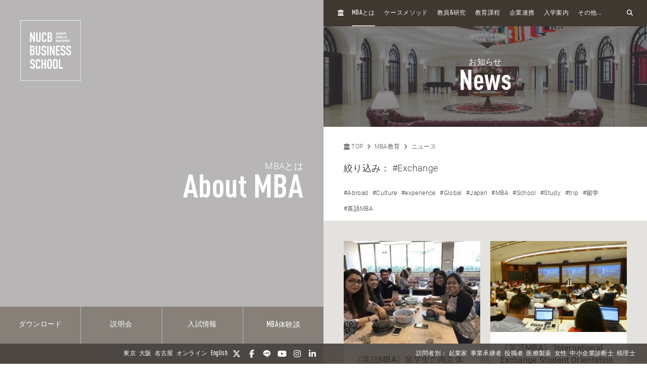

--- FILE ---
content_type: text/html; charset=UTF-8
request_url: https://mba.nucba.ac.jp/news/tag/Exchange/tpl/search.html
body_size: 22873
content:

<!DOCTYPE html>
<html class="no-js" lang="ja">
<head>
<meta charset="UTF-8">
<link rel="preconnect" href="https://www.googletagmanager.com">
<link rel="preconnect" href="https://vts.zohopublic.com">
<link rel="preconnect" href="https://www.youtube.com">
<style>
@media (min-width:1024px) and (max-width:1439px){.acms-hide-lg{display:none!important}}@font-face{font-family:'DIN OT M';font-display:swap;src:url(/themes/mba2020/fonts/DINOT/DINOT-CondMedium.otf);src:url(/themes/mba2020/fonts/DINOT/DINOT-CondMedium.woff) format("woff"),url(/themes/mba2020/fonts/DINOT/DINOT-CondMedium.otf) format("opentype")}@font-face{font-family:'DIN OT B';font-display:swap;src:url(/themes/mba2020/fonts/DINOT/DINOT-CondBold.otf);src:url(/themes/mba2020/fonts/DINOT/DINOT-CondBold.woff) format("woff"),url(/themes/mba2020/fonts/DINOT/DINOT-CondBold.otf) format("opentype")}@font-face{font-family:Roboto;font-style:normal;font-weight:100;font-display:swap;src:local("Roboto Thin"),local("Roboto-Thin"),url(/themes/mba2020/fonts/Roboto/roboto-v20-latin-100.woff2) format("woff2"),url(/themes/mba2020/fonts/Roboto/roboto-v20-latin-100.woff) format("woff")}@font-face{font-family:Roboto;font-style:normal;font-weight:300;font-display:swap;src:local("Roboto Light"),local("Roboto-Light"),url(/themes/mba2020/fonts/Roboto/roboto-v20-latin-300.woff2) format("woff2"),url(/themes/mba2020/fonts/Roboto/roboto-v20-latin-300.woff) format("woff")}@font-face{font-family:Roboto;font-style:normal;font-weight:500;font-display:swap;src:local("Roboto Medium"),local("Roboto-Medium"),url(/themes/mba2020/fonts/Roboto/roboto-v20-latin-500.woff2) format("woff2"),url(/themes/mba2020/fonts/Roboto/roboto-v20-latin-500.woff) format("woff")}@font-face{font-family:'Noto Sans JP';font-style:normal;font-weight:100;font-display:swap;src:local("Noto Sans Japanese Thin"),local("NotoSansJapanese-Thin"),url(/themes/mba2020/fonts/Noto-Sans-JP/noto-sans-jp-v25-latin-100.woff2) format("woff2"),url(../fonts/noto-sans-jp-v25-latin-100.woff) format("woff")}@font-face{font-family:'Noto Sans JP';font-style:normal;font-weight:300;font-display:swap;src:local("Noto Sans Japanese Light"),local("NotoSansJapanese-Light"),url(/themes/mba2020/fonts/Noto-Sans-JP/noto-sans-jp-v25-latin-300.woff2) format("woff2"),url(/themes/mba2020/fonts/Noto-Sans-JP/noto-sans-jp-v25-latin-300.woff) format("woff")}@font-face{font-family:'Noto Sans JP';font-style:normal;font-weight:400;font-display:swap;src:local("Noto Sans Japanese Regular"),local("NotoSansJapanese-Regular"),url(/themes/mba2020/fonts/Noto-Sans-JP/noto-sans-jp-v25-latin-regular.woff2) format("woff2"),url(/themes/mba2020/fonts/Noto-Sans-JP/noto-sans-jp-v25-latin-regular.woff) format("woff")}@font-face{font-family:'Noto Sans JP';font-style:normal;font-weight:500;font-display:swap;src:local("Noto Sans Japanese Medium"),local("NotoSansJapanese-Medium"),url(/themes/mba2020/fonts/Noto-Sans-JP/noto-sans-jp-v25-latin-500.woff2) format("woff2"),url(/themes/mba2020/fonts/Noto-Sans-JP/noto-sans-jp-v25-latin-500.woff) format("woff")}html{line-height:1.15;-webkit-text-size-adjust:100%}body{margin:0}h1{margin:.67em 0;font-size:2em}a{background-color:transparent}img{border-style:none}button,input{margin:0;font-size:100%;font-family:inherit;line-height:1.15}button,input{overflow:visible}button{text-transform:none}[type=submit],button{-webkit-appearance:button}[type=submit]::-moz-focus-inner,button::-moz-focus-inner{padding:0;border-style:none}[type=submit]:-moz-focusring,button:-moz-focusring{outline:1px dotted ButtonText}::-webkit-file-upload-button{font:inherit;-webkit-appearance:button}html{height:100%}body{color:#4d4848;font-family:Roboto,"Noto Sans JP",-apple-system,BlinkMacSystemFont,"Segoe UI","Hiragino Sans","Hiragino Kaku Gothic ProN",Meiryo,sans-serif;font-weight:300;line-height:1.5;font-size:14px;word-break:break-word}body:lang(ja){font-feature-settings:"palt";letter-spacing:.025em}.list-unstyled{margin:0;padding:0;list-style:none}a{color:#006dd9;text-decoration:none;border:none}a:visited{color:#006dd9;text-decoration:none}.p-header-sp{position:fixed;top:0;box-sizing:border-box;width:100%;padding:0;overflow:hidden;background:#3f3831;z-index:6}.p-header-sp__wrap{box-sizing:border-box;display:flex;justify-content:space-between;flex:1;align-items:center;overflow:hidden;width:100%;height:56px;margin:0;padding:8px 20px;overflow:hidden;z-index:6}.p-header-sp-link{display:flex;font-family:"DIN OT B",Roboto,"Noto Sans JP",-apple-system,BlinkMacSystemFont,"Segoe UI","Hiragino Sans","Hiragino Kaku Gothic ProN",Meiryo,sans-serif;font-weight:500}.p-header-sp-link__wrap{display:flex;list-style:none;font-size:16px;padding:0;margin:0 8px}.p-header-sp-link__item a{padding:0 4px;color:#fff}.p-header-sp-link__item a,.p-header-sp-link__item a:link{color:#fff;text-decoration:none}.p-header-sp-link__item a:visited{color:#fff}.p-header-sp__title{margin:0;font-size:0}.p-header-sp__logo{z-index:6;height:33px}.c-btn-offcanvas-wrap{display:flex;align-items:center;position:unset;width:auto;height:auto;border-radius:unset;background-color:transparent}.c-btn-offcanvas{position:unset;display:block}.c-btn-offcanvas-btn{position:relative;display:block;width:30px;height:15px;background-image:url(/themes/mba2020/images/marker/icon_offcanvas_btn.svg)}@media screen and (min-width:1024px){.p-header-sp,.p-header-sp__logo{display:none}}.p-abroad-partner-map-bubble-title{-ms-grid-row:2;-ms-grid-column:2;margin-top:0;margin-bottom:10px;grid-area:gm-style-iw-d-right2}.p-abroad-partner-map-bubble-img{-ms-grid-row:1;-ms-grid-column:1;-ms-grid-column-span:2;display:block;width:200px;max-width:100%;height:auto;margin-bottom:10px;margin-right:10px;grid-area:gm-style-iw-d-top}.p-abroad-partner-map-bubble-flag{-ms-grid-row:2;-ms-grid-column:1;display:inline-block;width:30px;max-width:100%;height:auto;margin-bottom:10px;margin-right:8px;grid-area:gm-style-iw-d-left2}.p-abroad-partner-map-bubble-summary{-ms-grid-row:3;-ms-grid-column:1;-ms-grid-column-span:2;font-size:12px;margin-top:0;margin-bottom:0;grid-area:gm-style-iw-d-bottom}.p-unit-request__title{-ms-grid-row:1;-ms-grid-column:1;font-size:18px;margin-bottom:1em;text-align:center;font-weight:300;color:#463d35;grid-area:unit-request-title}.p-unit-request__img-wrap{-ms-grid-row:2;-ms-grid-column:1;margin-left:20px;grid-area:unit-request-img}.p-unit-request__text{-ms-grid-row:3;-ms-grid-column:1;font-size:14px;margin:20px 0 0;grid-area:unit-request-text;line-height:1.7}.p-unit-request__btn-wrap{-ms-grid-row:4;-ms-grid-column:1;margin:24px 0 0;grid-area:unit-request-btn;text-align:right}@media screen and (min-width:768px){.p-unit-request__title{-ms-grid-row:1;-ms-grid-column:1;margin:0;font-size:18px;text-align:left;grid-area:unit-request-title}.p-unit-request__img-wrap{-ms-grid-row:2;-ms-grid-column:1;grid-area:unit-request-img}.p-unit-request__text{-ms-grid-row:3;-ms-grid-column:1;font-size:14px;grid-area:unit-request-text}.p-unit-request__btn-wrap{-ms-grid-row:4;-ms-grid-column:1;grid-area:unit-request-btn;text-align:left}}.js-nav-overlay{background:#3f3831;opacity:.95}.p-offcanvas{position:relative;font-family:"DIN OT M",Roboto,"Noto Sans JP",-apple-system,BlinkMacSystemFont,"Segoe UI","Hiragino Sans","Hiragino Kaku Gothic ProN",Meiryo,sans-serif;z-index:102;padding:20px;padding-bottom:84px;overflow:scroll;box-sizing:border-box}.p-offcanvas .p-search-box{margin:20px auto;max-width:390px}.p-offcanvas .p-search-box__form-inner{display:flex;align-items:center;justify-content:space-between;background-color:#fff;border:1px solid #d8d5d5;border-radius:4px}.p-offcanvas .p-search-box__input{box-sizing:border-box;max-width:100%;padding:0;background:0 0;border:none;border-radius:0;-webkit-appearance:none;-moz-appearance:none;appearance:none;font-size:16px;font-weight:300;flex:1;padding:10px 10px 7px;font-family:Roboto,"Noto Sans JP",-apple-system,BlinkMacSystemFont,"Segoe UI","Hiragino Sans","Hiragino Kaku Gothic ProN",Meiryo,sans-serif}.p-offcanvas .p-search-box__input::-moz-placeholder{color:rgba(77,72,72,.4)}.p-offcanvas .p-search-box__input:-ms-input-placeholder{color:rgba(77,72,72,.4)}.p-offcanvas .p-search-box__submit{padding:0;background-color:transparent;border:none;-webkit-appearance:none;-moz-appearance:none;appearance:none;-ms-grid-row-align:stretch;align-self:stretch;padding:0 12px;color:#463d35}.p-offcanvas .p-search-box__submit-icon{font-size:18px;color:inherit}.c-btn-offcanvas-close{position:absolute;top:0;right:20px;color:#fff;font-weight:200;text-align:center;font-size:26px}.c-btn-offcanvas-close:visited{color:#fff;text-decoration:none}.c-offcanvas-nav{font-size:15px;width:100%;margin:0 0 0 33px;display:none}.c-offcanvas-nav__global-title{font-size:15px;margin:.67em 0 .67em 19px;font-weight:300}.c-offcanvas-nav__parent-link{display:flex;align-items:center;padding-top:3px;padding-bottom:3px}.c-offcanvas-nav__wrap{margin:0 auto 10px;max-width:390px}.c-offcanvas-nav__item{font-weight:300}.c-offcanvas-nav__item span{font-size:112%;line-height:1.28}.c-offcanvas-nav__item a{display:flex;color:#fff;padding-top:3px;padding-bottom:3px}.c-offcanvas-nav__item a:visited{color:#fff;text-decoration:none}.c-offcanvas-nav__item.is-child>a{padding-top:4px;padding-bottom:4px}.c-offcanvas-nav__title{font-size:15px;color:#d9d0bc;padding:5px 15px;border-left:4px solid #d9d0bc}.c-btn-offcanvas-close-line{position:relative;display:inline-block;width:20px;height:2px;background-color:#fff;transform:rotate(45deg)}.c-btn-offcanvas-close-line:after{position:absolute;display:block;width:20px;height:2px;background-color:#fff;transform:rotate(90deg);content:""}.c-offcanvas-nav__btn{position:relative;display:inline-block;width:14px;height:2px;background-color:#fff}.c-offcanvas-nav__btn:after{position:absolute;display:block;width:14px;height:2px;background-color:#fff;transform:rotate(90deg);content:"";opacity:1}.js-nav-overlay-content{position:fixed;overflow-y:scroll;overflow-x:hidden;z-index:101;top:0;right:0;bottom:0;left:0;display:none}.p-search-box__form-inner{display:flex;align-items:center;justify-content:space-between;width:100%;background-color:#fff;border:1px solid #d8d5d5;border-radius:4px}.p-search-box__input{box-sizing:border-box;max-width:100%;padding:0;background:0 0;border:none;border-radius:0;-webkit-appearance:none;-moz-appearance:none;appearance:none;font-size:16px;font-weight:300;flex:1;padding:10px 10px 7px;font-family:Roboto,"Noto Sans JP",-apple-system,BlinkMacSystemFont,"Segoe UI","Hiragino Sans","Hiragino Kaku Gothic ProN",Meiryo,sans-serif}.p-search-box__input::-moz-placeholder{color:rgba(77,72,72,.4)}.p-search-box__input:-ms-input-placeholder{color:rgba(77,72,72,.4)}.p-search-box__submit{padding:0;background-color:transparent;border:none;-webkit-appearance:none;-moz-appearance:none;appearance:none;-ms-grid-row-align:stretch;align-self:stretch;padding:0 12px;color:#463d35}.p-search-box__submit-icon{font-size:18px;color:inherit}@media all and (-ms-high-contrast:none) and (min-width:1024px){::-ms-backdrop{flex-basis:46%}}@media all and (-ms-high-contrast:none) and (min-width:1440px){::-ms-backdrop{flex-basis:22%}}.p-navigation a{color:#fff;white-space:normal}.p-navigation a:link,.p-navigation a:visited{color:#fff;opacity:1}.c-nav-list-sp,.page-top-btn{display:none}@media screen and (max-width:1023px){.c-nav-list-sp{position:fixed;bottom:0;z-index:200;width:100%;background-color:#3f3831;padding:0 20px;box-sizing:border-box;display:flex;justify-content:space-between;align-items:stretch}.c-nav-list-sp__list{margin:0;padding:0;list-style:none;font-size:12px;color:#fff;font-family:"DIN OT B",Roboto,"Noto Sans JP",-apple-system,BlinkMacSystemFont,"Segoe UI","Hiragino Sans","Hiragino Kaku Gothic ProN",Meiryo,sans-serif;font-weight:500;text-align:center;display:flex;justify-content:stretch;align-items:stretch;width:100%}.c-nav-list-sp__item{flex:1}.c-nav-list-sp__link{display:block;width:100%;height:100%;box-sizing:border-box;padding:1em 0}.c-nav-list-sp__link,.c-nav-list-sp__link:link{color:inherit;text-decoration:none}.c-nav-list-sp__link:visited{color:inherit}.c-nav-list-sp__icon{display:block;width:18px;height:18px;margin:0 auto 4px}.page-top-btn{display:block;position:fixed;right:10px;bottom:72px;z-index:6}.page-top-btn .fa-circle-chevron-up{color:#463d35;font-size:40px}.page-top-btn::before{content:"";display:block;position:absolute;top:6px;right:6px;width:32px;height:32px;background-color:#fff;border-radius:16px;z-index:-1}}@media (min-width:1024px) and (max-width:1439px){.acms-hide-lg{display:none!important}}@font-face{font-family:'DIN OT M';font-display:swap;src:url(/themes/mba2020/fonts/DINOT/DINOT-CondMedium.otf);src:url(/themes/mba2020/fonts/DINOT/DINOT-CondMedium.woff) format("woff"),url(/themes/mba2020/fonts/DINOT/DINOT-CondMedium.otf) format("opentype")}@font-face{font-family:'DIN OT B';font-display:swap;src:url(/themes/mba2020/fonts/DINOT/DINOT-CondBold.otf);src:url(/themes/mba2020/fonts/DINOT/DINOT-CondBold.woff) format("woff"),url(/themes/mba2020/fonts/DINOT/DINOT-CondBold.otf) format("opentype")}@font-face{font-family:Roboto;font-style:normal;font-weight:100;font-display:swap;src:local("Roboto Thin"),local("Roboto-Thin"),url(/themes/mba2020/fonts/Roboto/roboto-v20-latin-100.woff2) format("woff2"),url(/themes/mba2020/fonts/Roboto/roboto-v20-latin-100.woff) format("woff")}@font-face{font-family:Roboto;font-style:normal;font-weight:300;font-display:swap;src:local("Roboto Light"),local("Roboto-Light"),url(/themes/mba2020/fonts/Roboto/roboto-v20-latin-300.woff2) format("woff2"),url(/themes/mba2020/fonts/Roboto/roboto-v20-latin-300.woff) format("woff")}@font-face{font-family:Roboto;font-style:normal;font-weight:500;font-display:swap;src:local("Roboto Medium"),local("Roboto-Medium"),url(/themes/mba2020/fonts/Roboto/roboto-v20-latin-500.woff2) format("woff2"),url(/themes/mba2020/fonts/Roboto/roboto-v20-latin-500.woff) format("woff")}@font-face{font-family:'Noto Sans JP';font-style:normal;font-weight:100;font-display:swap;src:local("Noto Sans Japanese Thin"),local("NotoSansJapanese-Thin"),url(/themes/mba2020/fonts/Noto-Sans-JP/noto-sans-jp-v25-latin-100.woff2) format("woff2"),url(../fonts/noto-sans-jp-v25-latin-100.woff) format("woff")}@font-face{font-family:'Noto Sans JP';font-style:normal;font-weight:300;font-display:swap;src:local("Noto Sans Japanese Light"),local("NotoSansJapanese-Light"),url(/themes/mba2020/fonts/Noto-Sans-JP/noto-sans-jp-v25-latin-300.woff2) format("woff2"),url(/themes/mba2020/fonts/Noto-Sans-JP/noto-sans-jp-v25-latin-300.woff) format("woff")}@font-face{font-family:'Noto Sans JP';font-style:normal;font-weight:400;font-display:swap;src:local("Noto Sans Japanese Regular"),local("NotoSansJapanese-Regular"),url(/themes/mba2020/fonts/Noto-Sans-JP/noto-sans-jp-v25-latin-regular.woff2) format("woff2"),url(/themes/mba2020/fonts/Noto-Sans-JP/noto-sans-jp-v25-latin-regular.woff) format("woff")}@font-face{font-family:'Noto Sans JP';font-style:normal;font-weight:500;font-display:swap;src:local("Noto Sans Japanese Medium"),local("NotoSansJapanese-Medium"),url(/themes/mba2020/fonts/Noto-Sans-JP/noto-sans-jp-v25-latin-500.woff2) format("woff2"),url(/themes/mba2020/fonts/Noto-Sans-JP/noto-sans-jp-v25-latin-500.woff) format("woff")}html{line-height:1.15;-webkit-text-size-adjust:100%}body{margin:0}h1{margin:.67em 0;font-size:2em}a{background-color:transparent}img{border-style:none}button,input{margin:0;font-size:100%;font-family:inherit;line-height:1.15}button,input{overflow:visible}button{text-transform:none}[type=submit],button{-webkit-appearance:button}[type=submit]::-moz-focus-inner,button::-moz-focus-inner{padding:0;border-style:none}[type=submit]:-moz-focusring,button:-moz-focusring{outline:1px dotted ButtonText}::-webkit-file-upload-button{font:inherit;-webkit-appearance:button}.p-unit-request__title{-ms-grid-row:1;-ms-grid-column:1;font-size:18px;margin-bottom:1em;text-align:center;font-weight:300;color:#463d35;grid-area:unit-request-title}.p-unit-request__img-wrap{-ms-grid-row:2;-ms-grid-column:1;margin-left:20px;grid-area:unit-request-img}.p-unit-request__text{-ms-grid-row:3;-ms-grid-column:1;font-size:14px;margin:20px 0 0;grid-area:unit-request-text;line-height:1.7}.p-unit-request__btn-wrap{-ms-grid-row:4;-ms-grid-column:1;margin:24px 0 0;grid-area:unit-request-btn;text-align:right}@media screen and (min-width:768px){.p-unit-request__title{-ms-grid-row:1;-ms-grid-column:1;margin:0;font-size:18px;text-align:left;grid-area:unit-request-title}.p-unit-request__img-wrap{-ms-grid-row:2;-ms-grid-column:1;grid-area:unit-request-img}.p-unit-request__text{-ms-grid-row:3;-ms-grid-column:1;font-size:14px;grid-area:unit-request-text}.p-unit-request__btn-wrap{-ms-grid-row:4;-ms-grid-column:1;grid-area:unit-request-btn;text-align:left}}@media all and (-ms-high-contrast:none) and (min-width:1024px){::-ms-backdrop{flex-basis:46%}}@media all and (-ms-high-contrast:none) and (min-width:1440px){::-ms-backdrop{flex-basis:22%}}@font-face{font-family:'DIN OT M';font-display:swap;src:url(/themes/mba2020/fonts/DINOT/DINOT-CondMedium.otf);src:url(/themes/mba2020/fonts/DINOT/DINOT-CondMedium.woff) format("woff"),url(/themes/mba2020/fonts/DINOT/DINOT-CondMedium.otf) format("opentype")}@font-face{font-family:'DIN OT B';font-display:swap;src:url(/themes/mba2020/fonts/DINOT/DINOT-CondBold.otf);src:url(/themes/mba2020/fonts/DINOT/DINOT-CondBold.woff) format("woff"),url(/themes/mba2020/fonts/DINOT/DINOT-CondBold.otf) format("opentype")}@font-face{font-family:Roboto;font-style:normal;font-weight:100;font-display:swap;src:local("Roboto Thin"),local("Roboto-Thin"),url(/themes/mba2020/fonts/Roboto/roboto-v20-latin-100.woff2) format("woff2"),url(/themes/mba2020/fonts/Roboto/roboto-v20-latin-100.woff) format("woff")}@font-face{font-family:Roboto;font-style:normal;font-weight:300;font-display:swap;src:local("Roboto Light"),local("Roboto-Light"),url(/themes/mba2020/fonts/Roboto/roboto-v20-latin-300.woff2) format("woff2"),url(/themes/mba2020/fonts/Roboto/roboto-v20-latin-300.woff) format("woff")}@font-face{font-family:Roboto;font-style:normal;font-weight:500;font-display:swap;src:local("Roboto Medium"),local("Roboto-Medium"),url(/themes/mba2020/fonts/Roboto/roboto-v20-latin-500.woff2) format("woff2"),url(/themes/mba2020/fonts/Roboto/roboto-v20-latin-500.woff) format("woff")}@font-face{font-family:'Noto Sans JP';font-style:normal;font-weight:100;font-display:swap;src:local("Noto Sans Japanese Thin"),local("NotoSansJapanese-Thin"),url(/themes/mba2020/fonts/Noto-Sans-JP/noto-sans-jp-v25-latin-100.woff2) format("woff2"),url(../fonts/noto-sans-jp-v25-latin-100.woff) format("woff")}@font-face{font-family:'Noto Sans JP';font-style:normal;font-weight:300;font-display:swap;src:local("Noto Sans Japanese Light"),local("NotoSansJapanese-Light"),url(/themes/mba2020/fonts/Noto-Sans-JP/noto-sans-jp-v25-latin-300.woff2) format("woff2"),url(/themes/mba2020/fonts/Noto-Sans-JP/noto-sans-jp-v25-latin-300.woff) format("woff")}@font-face{font-family:'Noto Sans JP';font-style:normal;font-weight:400;font-display:swap;src:local("Noto Sans Japanese Regular"),local("NotoSansJapanese-Regular"),url(/themes/mba2020/fonts/Noto-Sans-JP/noto-sans-jp-v25-latin-regular.woff2) format("woff2"),url(/themes/mba2020/fonts/Noto-Sans-JP/noto-sans-jp-v25-latin-regular.woff) format("woff")}@font-face{font-family:'Noto Sans JP';font-style:normal;font-weight:500;font-display:swap;src:local("Noto Sans Japanese Medium"),local("NotoSansJapanese-Medium"),url(/themes/mba2020/fonts/Noto-Sans-JP/noto-sans-jp-v25-latin-500.woff2) format("woff2"),url(/themes/mba2020/fonts/Noto-Sans-JP/noto-sans-jp-v25-latin-500.woff) format("woff")}html{line-height:1.15;-webkit-text-size-adjust:100%}body{margin:0}h1{margin:.67em 0;font-size:2em}a{background-color:transparent}img{border-style:none}button,input{margin:0;font-size:100%;font-family:inherit;line-height:1.15}button,input{overflow:visible}button{text-transform:none}[type=submit],button{-webkit-appearance:button}[type=submit]::-moz-focus-inner,button::-moz-focus-inner{padding:0;border-style:none}[type=submit]:-moz-focusring,button:-moz-focusring{outline:1px dotted ButtonText}::-webkit-file-upload-button{font:inherit;-webkit-appearance:button}html{height:100%}body{color:#4d4848;font-family:Roboto,"Noto Sans JP",-apple-system,BlinkMacSystemFont,"Segoe UI","Hiragino Sans","Hiragino Kaku Gothic ProN",Meiryo,sans-serif;font-weight:300;line-height:1.5;font-size:14px;word-break:break-word}body:lang(ja){font-feature-settings:"palt";letter-spacing:.025em}.list-unstyled{margin:0;padding:0;list-style:none}a{color:#006dd9;text-decoration:none;border:none}a:visited{color:#006dd9;text-decoration:none}
</style>
<link rel="preload" href="/themes/mba2020/dest/bundle.css?date=20250714114206" as="style" onload="this.onload=null;this.rel='stylesheet'">
<link rel="preload" href="/themes/mba2020/css/custom.css?date=20220713141621" as="style" onload="this.onload=null;this.rel='stylesheet'">
<noscript><link rel="stylesheet" href="/themes/mba2020/dest/bundle.css?date=20250714114206"></noscript>
<script>
  /*! loadCSS. [c]2017 Filament Group, Inc. MIT License */
  /* This file is meant as a standalone workflow for
  - testing support for link[rel=preload]
  - enabling async CSS loading in browsers that do not support rel=preload
  - applying rel preload css once loaded, whether supported or not.
  */
  !function(t){"use strict";t.loadCSS||(t.loadCSS=function(){});var e=loadCSS.relpreload={};if(e.support=function(){var e;try{e=t.document.createElement("link").relList.supports("preload")}catch(t){e=!1}return function(){return e}}(),e.bindMediaToggle=function(t){var e=t.media||"all";function a(){t.addEventListener?t.removeEventListener("load",a):t.attachEvent&&t.detachEvent("onload",a),t.setAttribute("onload",null),t.media=e}t.addEventListener?t.addEventListener("load",a):t.attachEvent&&t.attachEvent("onload",a),setTimeout(function(){t.rel="stylesheet",t.media="only x"}),setTimeout(a,3e3)},e.poly=function(){if(!e.support())for(var a=t.document.getElementsByTagName("link"),n=0;n<a.length;n++){var o=a[n];"preload"!==o.rel||"style"!==o.getAttribute("as")||o.getAttribute("data-loadcss")||(o.setAttribute("data-loadcss",!0),e.bindMediaToggle(o))}},!e.support()){e.poly();var a=t.setInterval(e.poly,500);t.addEventListener?t.addEventListener("load",function(){e.poly(),t.clearInterval(a)}):t.attachEvent&&t.attachEvent("onload",function(){e.poly(),t.clearInterval(a)})}"undefined"!=typeof exports?exports.loadCSS=loadCSS:t.loadCSS=loadCSS}("undefined"!=typeof global?global:this);
</script>
<link rel="canonical" href="https://mba.nucba.ac.jp/news/" />
<title>
Exchange | ニュース | 名商大ビジネススクール - 国際認証MBA
</title>
<meta http-equiv="X-UA-Compatible" content="IE=edge">
<meta name="viewport" content="width=device-width, initial-scale=1.0, viewport-fit=cover">
<meta name="format-detection" content="telephone=no">
<meta property="og:url" content="https://mba.nucba.ac.jp/news/">
<meta property="og:site_name" content="名商大ビジネススクール - 国際認証MBA">
<meta property="og:title" content="Exchange | ニュース | 名商大ビジネススクール - 国際認証MBA">
<meta property="og:type" content="article">
<meta property="og:description" content="名商大ビジネススクールに関する新着情報を紹介しています。">
<meta name="description" content="名商大ビジネススクールに関する新着情報を紹介しています。">
<meta name="twitter:title" content="Exchange | ニュース | 名商大ビジネススクール - 国際認証MBA">
<meta name="twitter:card" content="summary_large_image">
<meta name="twitter:domain" content="mba.nucba.ac.jp">
<meta name="twitter:image" content="https://mba.nucba.ac.jp/archives/">
<meta name="twitter:site" content="@mba_jp">
<meta name="twitter:creator" content="@mba_jp">
<meta name="robots" content="noindex">
<link rel="alternate" href="https://mba.nucba.ac.jp/news/tag/Exchange/" hreflang="ja">
<link rel="alternate" href="https://mba.nucba.ac.jp/en/news/tag/Exchange/" hreflang="en">
<style>
:root {
/* 余白ユニット */
--unit-space-sm : 1rem;
--unit-space-md : 2rem;
--unit-space-lg : 3rem;
}
</style>
<meta name="theme-color" content="#ffffff">
<link rel="icon" href="/favicon.svg" type="image/svg+xml">
<link rel="icon alternate" href="/favicon.png" type="image/png">
<link rel="apple-touch-icon" href="/apple-touch-icon.png">
<link rel="mask-icon" href="/safari-pinned-tab.svg" color="#554a40">
<link rel="icon" type="image/png" sizes="192x192" href="/android-chrome.png">
<link rel="alternate" type="application/rss+xml" title="RSS 2.0" href="https://mba.nucba.ac.jp/news/rss2.xml">
<script type="application/ld+json">
{
	"@context": "http://schema.org",
	"@type": "BreadcrumbList",
	"itemListElement":
	[
	{
		"@type": "ListItem",
		"position": 1,
		"item":
		{
		"@id": "https://mba.nucba.ac.jp/",
		"name": "TOP"
		}
	},{
		"@type": "ListItem",
		"position": 2,
		"item":
		{
		"@id": "https://mba.nucba.ac.jp/about/",
		"name": "MBA教育"
		}
	},{
		"@type": "ListItem",
		"position": 3,
		"item":
		{
		"@id": "https://mba.nucba.ac.jp/news/",
		"name": "ニュース"
		}
	}
	]
}
</script>
<link rel="stylesheet" href="/themes/mba2020/css/cookieconsent.css?date=20241101103659">
<script src="/js/library/jquery/jquery-3.5.1.min.js" charset="UTF-8"></script>
<script src="/acms.js?uaGroup=PC&amp;domains=mba.nucba.ac.jp&amp;jsDir=js/&amp;themesDir=/themes/&amp;bid=61&amp;eid=17136&amp;bcd=news&amp;googleApiKey=AIzaSyAykkmDFHmJrPNgZpxGiX71D3b0_uZZVO8&amp;jQuery=3.5.1&amp;jQueryMigrate=migrate-3.0.1&amp;mediaClientResize=on&amp;fulltimeSSL=1&amp;v=04c20c04ad3ba12d6be4716951124588&amp;umfs=32M&amp;pms=64M&amp;mfu=100&amp;lgImg=:800&amp;jpegQuality=95&amp;mediaLibrary=on&amp;edition=standard&amp;urlPreviewExpire=48&amp;timemachinePreviewDefaultDevice=PC&amp;scriptRoot=/" charset="UTF-8" id="acms-js"></script>
<script src="/themes/mba2020/dest/vendor.chunk.js?date=20260114104206" async></script>
<script src="/themes/mba2020/dest/bundle.js?date=20260114104205" async></script>
<script type="text/plain" data-category="analytics">(function(w,d,s,l,i){w[l]=w[l]||[];w[l].push({'gtm.start':
new Date().getTime(),event:'gtm.js'});var f=d.getElementsByTagName(s)[0],
j=d.createElement(s),dl=l!='dataLayer'?'&l='+l:'';j.async=true;j.src=
'https://www.googletagmanager.com/gtm.js?id='+i+dl;f.parentNode.insertBefore(j,f);
})(window,document,'script','dataLayer','GTM-PRQNVV');</script>
<meta name="facebook-domain-verification" content="ssg281ydisyljykaoevdk59isxvhm9" />
<script src="/themes/mba2020/js/htmx.min.js?date=20240905114515"></script>
<meta name="csrf-token" content="2510d68f8202da8e3874abdc99e14eb60b0d812baf34df517c86f628d3a3d3f9"><script type="text/javascript" src="/js/dest/vendor.js?date=20250324134425" charset="UTF-8" async defer></script>
<script type="text/javascript" src="/js/dest/index.js?date=20250326142623" charset="UTF-8" async defer></script>
<meta name="generator" content="a-blog cms" />
</head>
<body>
<noscript type="text/plain" data-category="analytics"><iframe src="https://www.googletagmanager.com/ns.html?id=GTM-PRQNVV"
height="0" width="0" style="display:none;visibility:hidden"></iframe></noscript>
<header class="p-header-sp js-scroll-height-sp">
<div class="p-header-sp__wrap">
<div class="p-header-sp__logo">
<p class="p-header-sp__title">
<a href="https://mba.nucba.ac.jp/" class="p-header-sp__logo">
<img src="/media/001/202009/logo.svg?v=20201202131223"
alt="NUCB BUSINESS SCHOOL - Graduate School of Management"
class="p-header-sp__logo" />
</a>
</p>
</div>
<div class="p-header-sp-link">
<ul class="p-header-sp-link__wrap">
<li class="p-header-sp-link__item"><a href="https://mba.nucba.ac.jp/en"><span>EN</span></a></li>
</ul>
<div class="acms-hide-lg acms-hide-xl c-btn-offcanvas-wrap">
<a class="c-btn-offcanvas js-nav-overlay-btn" aria-label="menu">
<nav>
<span class="c-btn-offcanvas-btn"></span>
</nav>
</a>
</div>
</div>
</div>
</header>
<a class="page-top-btn scrollTo" href="#" alt="Page TOP" aria-label="Page TOP"><i class="fas fa-circle-chevron-up"></i></a>
<div class="c-nav-list-sp">
<ul class="c-nav-list-sp__list">
<li class="c-nav-list-sp__item">
<a href="https://mba.nucba.ac.jp/download/?htmx=true" class="c-nav-list-sp__link js-viewing-indelible acms_no_rewrite">
<img class="c-nav-list-sp__icon" alt="" src="/media/125/202012/brochure.svg?v=20240521201724" />
ダウンロード
</a>
</li>
<li class="c-nav-list-sp__item">
<a href="/event/?htmx=true" class="c-nav-list-sp__link js-viewing-indelible acms_no_rewrite">
<img class="c-nav-list-sp__icon" alt="" src="/media/125/202012/infosession.svg?v=20240521201718" />
説明会
</a>
</li>
<li class="c-nav-list-sp__item">
<a href="/admission/information/?htmx=true" class="c-nav-list-sp__link js-viewing-indelible acms_no_rewrite">
<img class="c-nav-list-sp__icon" alt="" src="/media/001/202106/opencampus.svg?v=20240521201659" />
入試情報
</a>
</li>
<li class="c-nav-list-sp__item">
<a href="/event/#voice" class="c-nav-list-sp__link js-viewing-indelible acms_no_rewrite">
<img class="c-nav-list-sp__icon" alt="" src="/media/125/202012/application.svg?v=20240521201707" />
<span>MBA</span>体験談
</a>
</li>
</ul>
</div>
<div class="js-nav-overlay"></div>
<div class="js-nav-overlay-content is-active p-offcanvas">
<a class="c-btn-offcanvas-close js-nav-overlay-close-btn" aria-label="close"><span class="c-btn-offcanvas-close-line"></span></a>
<div class="p-campus-box">
<p class="p-campus-box__title">キャンパス</p>
<div class="p-campus-box__grid">
<div class="p-campus-box__item">
<a href="https://mba.nucba.ac.jp/event/tokyo/" class="p-campus-box__link">
<img src="/media/001/202406/tokyo.jpg?v=20240628164513" alt="東京校">
<span>東京校</span>
</a>
</div>
<div class="p-campus-box__item">
<a href="https://mba.nucba.ac.jp/event/osaka/" class="p-campus-box__link">
<img src="/media/001/202406/osaka.jpg?v=20240628164534" alt="大阪校">
<span>大阪校</span>
</a>
</div>
<div class="p-campus-box__item">
<a href="https://mba.nucba.ac.jp/event/nagoya/" class="p-campus-box__link">
<img src="/media/001/202406/nagoya.jpg?v=20240628164611" alt="名古屋校">
<span>名古屋校</span>
</a>
</div>
</div>
</div>
<nav class="">
<ul class="c-offcanvas-nav__wrap list-unstyled">
<li class="c-offcanvas-nav__item js-link-match">
<a class="c-offcanvas-nav__parent-link js-nav-toggle js-link-match-item js-link-match-parent" data-href="https://mba.nucba.ac.jp/about/?htmx=true">
<span class="c-offcanvas-nav__btn js-nav-btn"></span>
<p class="c-offcanvas-nav__global-title"><span>MBA</span>とは</p>
</a>
<div class="c-offcanvas-nav js-nav-toggle-contents">
<a class="c-offcanvas-nav__link" href="https://mba.nucba.ac.jp/about/?htmx=true"><span>MBA</span>とは トップへ</a>
<div class="c-offcanvas-nav__child-link is-child">
<p class="c-offcanvas-nav__title">ビジネススクール</p>
<ul class="c-offcanvas-nav__wrap is-child list-unstyled">
<li class="c-offcanvas-nav__item is-child list-unstyled">
<a href="https://mba.nucba.ac.jp/about-mba/" class="c-offcanvas-nav__link js-link-match-item"><span>MBA</span>とは</a>
</li>
<li class="c-offcanvas-nav__item is-child list-unstyled">
<a href="https://mba.nucba.ac.jp/about/reason/" class="c-offcanvas-nav__link js-link-match-item">選ばれる理由</a>
</li>
<li class="c-offcanvas-nav__item is-child list-unstyled">
<a href="https://mba.nucba.ac.jp/about/history/" class="c-offcanvas-nav__link js-link-match-item">建学の精神と歩み</a>
</li>
<li class="c-offcanvas-nav__item is-child list-unstyled">
<a href="https://mba.nucba.ac.jp/accreditation/" class="c-offcanvas-nav__link js-link-match-item">国際認証</a>
</li>
<li class="c-offcanvas-nav__item is-child list-unstyled">
<a href="https://mba.nucba.ac.jp/ranking/" class="c-offcanvas-nav__link js-link-match-item">国際ランキング</a>
</li>
<li class="c-offcanvas-nav__item is-child list-unstyled">
<a href="https://mba.nucba.ac.jp/about/management/" class="c-offcanvas-nav__link js-link-match-item">運営委員会</a>
</li>
<li class="c-offcanvas-nav__item is-child list-unstyled">
<a href="https://mba.nucba.ac.jp/about/facility/" class="c-offcanvas-nav__link js-link-match-item">学修環境</a>
</li>
<li class="c-offcanvas-nav__item is-child list-unstyled">
<a href="https://mba.nucba.ac.jp/business-school/" class="c-offcanvas-nav__link js-link-match-item">ビジネススクールとは</a>
</li>
<li class="c-offcanvas-nav__item is-child list-unstyled">
<a href="https://mba.nucba.ac.jp/facts-and-figures/" class="c-offcanvas-nav__link js-link-match-item">情報公開</a>
</li>
</ul>
</div>
<div class="c-offcanvas-nav__child-link is-child">
<p class="c-offcanvas-nav__title">ニュース</p>
<ul class="c-offcanvas-nav__wrap is-child list-unstyled">
<li class="c-offcanvas-nav__item is-child list-unstyled">
<a href="https://mba.nucba.ac.jp/news/" class="c-offcanvas-nav__link js-link-match-item">ニュース</a>
</li>
<li class="c-offcanvas-nav__item is-child list-unstyled">
<a href="https://mba.nucba.ac.jp/media/" class="c-offcanvas-nav__link js-link-match-item">メディア掲載</a>
</li>
<li class="c-offcanvas-nav__item is-child list-unstyled">
<a href="https://mba.nucba.ac.jp/press/" class="c-offcanvas-nav__link js-link-match-item">プレスリリース</a>
</li>
<li class="c-offcanvas-nav__item is-child list-unstyled">
<a href="https://mba.nucba.ac.jp/faq/" class="c-offcanvas-nav__link js-link-match-item">よくある質問</a>
</li>
<li class="c-offcanvas-nav__item is-child list-unstyled">
<p class="c-offcanvas-nav__item__not-link">アナウンス</p>
</li>
<li class="c-offcanvas-nav__item is-child list-unstyled">
<a href="https://docs.google.com/forms/d/e/1FAIpQLSf9aeev4QfRJDkyX-nyhJ4_ELkP38zjFVbA6buOTq9qZ1UQjg/viewform" class="c-offcanvas-nav__link js-link-match-item">桜植樹寄付募集（90周年記念事業）</a>
</li>
</ul>
</div>
</div>
</li>
<li class="c-offcanvas-nav__item js-link-match">
<a class="c-offcanvas-nav__parent-link js-nav-toggle js-link-match-item js-link-match-parent" data-href="https://mba.nucba.ac.jp/case-method/">
<span class="c-offcanvas-nav__btn js-nav-btn"></span>
<p class="c-offcanvas-nav__global-title">ケースメソッド</p>
</a>
<div class="c-offcanvas-nav js-nav-toggle-contents">
<a class="c-offcanvas-nav__link" href="https://mba.nucba.ac.jp/case-method/">ケースメソッド トップへ</a>
<div class="c-offcanvas-nav__child-link is-child">
<p class="c-offcanvas-nav__title">ケースメソッド</p>
<ul class="c-offcanvas-nav__wrap is-child list-unstyled">
<li class="c-offcanvas-nav__item is-child list-unstyled">
<a href="https://mba.nucba.ac.jp/about-mba/case.html" class="c-offcanvas-nav__link js-link-match-item">ケースメソッドとは</a>
</li>
<li class="c-offcanvas-nav__item is-child list-unstyled">
<a href="https://mba.nucba.ac.jp/case-research/" class="c-offcanvas-nav__link js-link-match-item">ケースメソッド研究所</a>
</li>
<li class="c-offcanvas-nav__item is-child list-unstyled">
<a href="https://www.youtube.com/channel/UCHL06BDEohuWH1Ud8cWUoWQ" class="c-offcanvas-nav__link js-link-match-item">ケースメソッド<span>MBA</span>（動画）</a>
</li>
<li class="c-offcanvas-nav__item is-child list-unstyled">
<a href="https://mba.nucba.ac.jp/case-method/books/" class="c-offcanvas-nav__link js-link-match-item">ケースメソッド<span>MBA</span>（書籍）</a>
</li>
</ul>
</div>
<div class="c-offcanvas-nav__child-link is-child">
<p class="c-offcanvas-nav__title">ケースライブラリ</p>
<ul class="c-offcanvas-nav__wrap is-child list-unstyled">
<li class="c-offcanvas-nav__item is-child list-unstyled">
<a href="https://mba.nucba.ac.jp/case/ccj.html" class="c-offcanvas-nav__link js-link-match-item">日本ケースセンター</a>
</li>
<li class="c-offcanvas-nav__item is-child list-unstyled">
<a href="https://mba.nucba.ac.jp/case/" class="c-offcanvas-nav__link js-link-match-item">学内開発ケース</a>
</li>
<li class="c-offcanvas-nav__item is-child list-unstyled">
<a href="https://mba.nucba.ac.jp/case/award/" class="c-offcanvas-nav__link js-link-match-item">アワードケース</a>
</li>
</ul>
</div>
</div>
</li>
<li class="c-offcanvas-nav__item js-link-match">
<a class="c-offcanvas-nav__parent-link js-nav-toggle js-link-match-item js-link-match-parent" data-href="https://mba.nucba.ac.jp/faculty-and-research">
<span class="c-offcanvas-nav__btn js-nav-btn"></span>
<p class="c-offcanvas-nav__global-title">教員<span>&</span>研究</p>
</a>
<div class="c-offcanvas-nav js-nav-toggle-contents">
<a class="c-offcanvas-nav__link" href="https://mba.nucba.ac.jp/faculty-and-research">教員<span>&</span>研究 トップへ</a>
<div class="c-offcanvas-nav__child-link is-child">
<p class="c-offcanvas-nav__title">教員情報</p>
<ul class="c-offcanvas-nav__wrap is-child list-unstyled">
<li class="c-offcanvas-nav__item is-child list-unstyled">
<a href="https://mba.nucba.ac.jp/faculty" class="c-offcanvas-nav__link js-link-match-item">教員一覧</a>
</li>
<li class="c-offcanvas-nav__item is-child list-unstyled">
<a href="https://mba.nucba.ac.jp/research" class="c-offcanvas-nav__link js-link-match-item">研究活動紹介</a>
</li>
<li class="c-offcanvas-nav__item is-child list-unstyled">
<a href="https://mba.nucba.ac.jp/research/publish" class="c-offcanvas-nav__link js-link-match-item">教員出版物</a>
</li>
<li class="c-offcanvas-nav__item is-child list-unstyled">
<a href="https://info3.nucba.ac.jp/syllabus/syllabus_list.php?school_code=2" class="c-offcanvas-nav__link js-link-match-item">講義計画書</a>
</li>
</ul>
</div>
<div class="c-offcanvas-nav__child-link is-child">
<p class="c-offcanvas-nav__title">リーダーシップ研究機構</p>
<ul class="c-offcanvas-nav__wrap is-child list-unstyled">
<li class="c-offcanvas-nav__item is-child list-unstyled">
<p class="c-offcanvas-nav__item__not-link">ビジネスレビュー</p>
</li>
<li class="c-offcanvas-nav__item is-child list-unstyled">
<a href="https://mba.nucba.ac.jp/research/article" class="c-offcanvas-nav__link js-link-match-item">名商大ビジネスレビュー</a>
</li>
<li class="c-offcanvas-nav__item is-child list-unstyled">
<p class="c-offcanvas-nav__item__not-link">リサーチセンター</p>
</li>
<li class="c-offcanvas-nav__item is-child list-unstyled">
<a href="https://mba.nucba.ac.jp/succession/" class="c-offcanvas-nav__link js-link-match-item">事業承継研究所</a>
</li>
<li class="c-offcanvas-nav__item is-child list-unstyled">
<a href="https://mba.nucba.ac.jp/entre/" class="c-offcanvas-nav__link js-link-match-item">事業構想研究所</a>
</li>
<li class="c-offcanvas-nav__item is-child list-unstyled">
<a href="https://mba.nucba.ac.jp/case-research/" class="c-offcanvas-nav__link js-link-match-item">ケースメソッド研究所</a>
</li>
<li class="c-offcanvas-nav__item is-child list-unstyled">
<a href="https://mba.nucba.ac.jp/strategic_management/" class="c-offcanvas-nav__link js-link-match-item">戦略経営研究所</a>
</li>
</ul>
</div>
</div>
</li>
<li class="c-offcanvas-nav__item js-link-match">
<a class="c-offcanvas-nav__parent-link js-nav-toggle js-link-match-item js-link-match-parent" data-href="https://mba.nucba.ac.jp/program">
<span class="c-offcanvas-nav__btn js-nav-btn"></span>
<p class="c-offcanvas-nav__global-title">教育課程</p>
</a>
<div class="c-offcanvas-nav js-nav-toggle-contents">
<a class="c-offcanvas-nav__link" href="https://mba.nucba.ac.jp/program">教育課程 トップへ</a>
<div class="c-offcanvas-nav__child-link is-child">
<p class="c-offcanvas-nav__title">学位課程</p>
<ul class="c-offcanvas-nav__wrap is-child list-unstyled">
<li class="c-offcanvas-nav__item is-child list-unstyled">
<p class="c-offcanvas-nav__item__not-link">修士課程</p>
</li>
<li class="c-offcanvas-nav__item is-child list-unstyled">
<a href="https://mba.nucba.ac.jp/program/emba" class="c-offcanvas-nav__link js-link-match-item"><span>Executive MBA</span></a>
</li>
<li class="c-offcanvas-nav__item is-child list-unstyled">
<a href="https://mba.nucba.ac.jp/program/mba" class="c-offcanvas-nav__link js-link-match-item"><span>MBA - JP/EN</span></a>
</li>
<li class="c-offcanvas-nav__item is-child list-unstyled">
<a href="https://mba.nucba.ac.jp/program/management" class="c-offcanvas-nav__link js-link-match-item"><span>MSc in Management - EN</span></a>
</li>
<li class="c-offcanvas-nav__item is-child list-unstyled">
<a href="https://mba.nucba.ac.jp/en/program/msba" class="c-offcanvas-nav__link js-link-match-item"><span>MSc in Business Analytics - EN</span></a>
</li>
<li class="c-offcanvas-nav__item is-child list-unstyled">
<a href="https://mba.nucba.ac.jp/program/tax" class="c-offcanvas-nav__link js-link-match-item"><span>MSc in Taxation & Accounting</span></a>
</li>
<li class="c-offcanvas-nav__item is-child list-unstyled">
<p class="c-offcanvas-nav__item__not-link">複数学位課程</p>
</li>
<li class="c-offcanvas-nav__item is-child list-unstyled">
<a href="https://mba.nucba.ac.jp/abroad/double-degree/" class="c-offcanvas-nav__link js-link-match-item">ダブルディグリー提携大学</a>
</li>
<li class="c-offcanvas-nav__item is-child list-unstyled">
<p class="c-offcanvas-nav__item__not-link">修了認定課程</p>
</li>
<li class="c-offcanvas-nav__item is-child list-unstyled">
<a href="https://mba.nucba.ac.jp/premba/" class="c-offcanvas-nav__link js-link-match-item">オンライン<span>MBA</span>入門</a>
</li>
</ul>
</div>
<div class="c-offcanvas-nav__child-link is-child">
<p class="c-offcanvas-nav__title">社会人教育</p>
<ul class="c-offcanvas-nav__wrap is-child list-unstyled">
<li class="c-offcanvas-nav__item is-child list-unstyled">
<p class="c-offcanvas-nav__item__not-link">履修証明課程</p>
</li>
<li class="c-offcanvas-nav__item is-child list-unstyled">
<a href="https://mba.nucba.ac.jp/program/leadership/" class="c-offcanvas-nav__link js-link-match-item">リーダーシップ養成 - AMP</a>
</li>
<li class="c-offcanvas-nav__item is-child list-unstyled">
<a href="https://mba.nucba.ac.jp/program/plus/" class="c-offcanvas-nav__link js-link-match-item"><span>MBA Plus</span></a>
</li>
<li class="c-offcanvas-nav__item is-child list-unstyled">
<a href="https://mba.nucba.ac.jp/program/basics/" class="c-offcanvas-nav__link js-link-match-item"><span>MBA Basics</span></a>
</li>
<li class="c-offcanvas-nav__item is-child list-unstyled">
<a href="https://mba.nucba.ac.jp/program/basic/" class="c-offcanvas-nav__link js-link-match-item"><span>MBA</span>基礎（教育訓練指定講座）</a>
</li>
<li class="c-offcanvas-nav__item is-child list-unstyled">
<p class="c-offcanvas-nav__item__not-link">公開講座</p>
</li>
<li class="c-offcanvas-nav__item is-child list-unstyled">
<a href="https://mba.nucba.ac.jp/open-seminar/" class="c-offcanvas-nav__link js-link-match-item">特別講演</a>
</li>
</ul>
</div>
<div class="c-offcanvas-nav__child-link is-child">
<ul class="c-offcanvas-nav__wrap is-child list-unstyled">
<li class="c-offcanvas-nav__item is-child list-unstyled">
<p class="c-offcanvas-nav__item__not-link">単科課程（科目履修制度）</p>
</li>
<li class="c-offcanvas-nav__item is-child list-unstyled">
<a href="https://mba.nucba.ac.jp/program/essentials/" class="c-offcanvas-nav__link js-link-match-item"><span>MBA</span>単科を検索する</a>
</li>
<li class="c-offcanvas-nav__item is-child list-unstyled">
<a href="https://mba.nucba.ac.jp/program/focused/" class="c-offcanvas-nav__link js-link-match-item">年間スケジュール</a>
</li>
<li class="c-offcanvas-nav__item is-child list-unstyled">
<a href="https://mba.nucba.ac.jp/program/essentials/#theme=finance" class="c-offcanvas-nav__link js-link-match-item">会計 & ファイナンス</a>
</li>
<li class="c-offcanvas-nav__item is-child list-unstyled">
<a href="https://mba.nucba.ac.jp/program/essentials/#theme=marketing" class="c-offcanvas-nav__link js-link-match-item">マーケティング</a>
</li>
<li class="c-offcanvas-nav__item is-child list-unstyled">
<a href="https://mba.nucba.ac.jp/program/essentials/#theme=leadership" class="c-offcanvas-nav__link js-link-match-item">リーダーシップ</a>
</li>
<li class="c-offcanvas-nav__item is-child list-unstyled">
<a href="https://mba.nucba.ac.jp/program/essentials/#theme=management" class="c-offcanvas-nav__link js-link-match-item">マネジメント</a>
</li>
<li class="c-offcanvas-nav__item is-child list-unstyled">
<a href="https://mba.nucba.ac.jp/program/essentials/#theme=innovation" class="c-offcanvas-nav__link js-link-match-item">デジタル変革 & イノベーション</a>
</li>
<li class="c-offcanvas-nav__item is-child list-unstyled">
<a href="https://mba.nucba.ac.jp/program/essentials/#theme=healthcare" class="c-offcanvas-nav__link js-link-match-item">ヘルスケア経営</a>
</li>
<li class="c-offcanvas-nav__item is-child list-unstyled">
<a href="https://mba.nucba.ac.jp/program/essentials/#theme=management" class="c-offcanvas-nav__link js-link-match-item">経営戦略</a>
</li>
<li class="c-offcanvas-nav__item is-child list-unstyled">
<a href="https://mba.nucba.ac.jp/program/essentials/#theme=business" class="c-offcanvas-nav__link js-link-match-item">起業家育成 & 事業承継</a>
</li>
</ul>
</div>
</div>
</li>
<li class="c-offcanvas-nav__item js-link-match">
<a class="c-offcanvas-nav__parent-link js-nav-toggle js-link-match-item js-link-match-parent" data-href="https://mba.nucba.ac.jp/corporate">
<span class="c-offcanvas-nav__btn js-nav-btn"></span>
<p class="c-offcanvas-nav__global-title">企業連携</p>
</a>
<div class="c-offcanvas-nav js-nav-toggle-contents">
<a class="c-offcanvas-nav__link" href="https://mba.nucba.ac.jp/corporate">企業連携 トップへ</a>
<div class="c-offcanvas-nav__child-link is-child">
<p class="c-offcanvas-nav__title">企業研修</p>
<ul class="c-offcanvas-nav__wrap is-child list-unstyled">
<li class="c-offcanvas-nav__item is-child list-unstyled">
<p class="c-offcanvas-nav__item__not-link">管理職教育</p>
</li>
<li class="c-offcanvas-nav__item is-child list-unstyled">
<a href="https://mba.nucba.ac.jp/corporate/" class="c-offcanvas-nav__link js-link-match-item"><span>Corporate MBA</span></a>
</li>
<li class="c-offcanvas-nav__item is-child list-unstyled">
<a href="https://mba.nucba.ac.jp/program/nikkei/" class="c-offcanvas-nav__link js-link-match-item">日経ビジネススクール連携講座</a>
</li>
<li class="c-offcanvas-nav__item is-child list-unstyled">
<a href="https://mba.nucba.ac.jp/project/" class="c-offcanvas-nav__link js-link-match-item">実践逸品塾</a>
</li>
<li class="c-offcanvas-nav__item is-child list-unstyled">
<a href="https://mba.nucba.ac.jp/program/case-writing/" class="c-offcanvas-nav__link js-link-match-item">プロジェクト研究</a>
</li>
</ul>
</div>
<div class="c-offcanvas-nav__child-link is-child">
<p class="c-offcanvas-nav__title">企業派遣</p>
<ul class="c-offcanvas-nav__wrap is-child list-unstyled">
<li class="c-offcanvas-nav__item is-child list-unstyled">
<p class="c-offcanvas-nav__item__not-link">学位教育</p>
</li>
<li class="c-offcanvas-nav__item is-child list-unstyled">
<a href="https://mba.nucba.ac.jp/admission/information/#corporate" class="c-offcanvas-nav__link js-link-match-item">事業承継 / 企業派遣の方</a>
</li>
<li class="c-offcanvas-nav__item is-child list-unstyled">
<a href="support/scholarship/kyufu.html#corporate" class="c-offcanvas-nav__link js-link-match-item">人材開発支援助成金</a>
</li>
<li class="c-offcanvas-nav__item is-child list-unstyled">
<a href="https://mba.nucba.ac.jp/event/" class="c-offcanvas-nav__link js-link-match-item">説明会&体験クラス情報</a>
</li>
<li class="c-offcanvas-nav__item is-child list-unstyled">
<a href="https://www.jicoo.com/t/KLoqeQvKvnE3/e/jfhoTHnNYZNJ" class="c-offcanvas-nav__link js-link-match-item">個別相談予約</a>
</li>
</ul>
</div>
</div>
</li>
<li class="c-offcanvas-nav__item js-link-match">
<a class="c-offcanvas-nav__parent-link js-nav-toggle js-link-match-item js-link-match-parent" data-href="https://mba.nucba.ac.jp/admission">
<span class="c-offcanvas-nav__btn js-nav-btn"></span>
<p class="c-offcanvas-nav__global-title">入学案内</p>
</a>
<div class="c-offcanvas-nav js-nav-toggle-contents">
<a class="c-offcanvas-nav__link" href="https://mba.nucba.ac.jp/admission">入学案内 トップへ</a>
<div class="c-offcanvas-nav__child-link is-child">
<p class="c-offcanvas-nav__title">入学案内</p>
<ul class="c-offcanvas-nav__wrap is-child list-unstyled">
<li class="c-offcanvas-nav__item is-child list-unstyled">
<p class="c-offcanvas-nav__item__not-link">出願者の方</p>
</li>
<li class="c-offcanvas-nav__item is-child list-unstyled">
<a href="https://mba.nucba.ac.jp/admission/information/" class="c-offcanvas-nav__link js-link-match-item">入試情報</a>
</li>
<li class="c-offcanvas-nav__item is-child list-unstyled">
<a href="https://mba.nucba.ac.jp/admission/premba-information/" class="c-offcanvas-nav__link js-link-match-item">入試情報（<span>PreMBA</span>）</a>
</li>
<li class="c-offcanvas-nav__item is-child list-unstyled">
<a href="https://gsmexam.nucba.ac.jp/net/exam/1-select.html" class="c-offcanvas-nav__link js-link-match-item">オンライン出願</a>
</li>
<li class="c-offcanvas-nav__item is-child list-unstyled">
<p class="c-offcanvas-nav__item__not-link">合格者の方</p>
</li>
<li class="c-offcanvas-nav__item is-child list-unstyled">
<a href="https://mba.nucba.ac.jp/support/scholarship/kyufu.html" class="c-offcanvas-nav__link js-link-match-item">教育訓練給付制度（最大128万円）</a>
</li>
<li class="c-offcanvas-nav__item is-child list-unstyled">
<a href="https://mba.nucba.ac.jp/admission/tuition/" class="c-offcanvas-nav__link js-link-match-item">学費一覧</a>
</li>
</ul>
</div>
<div class="c-offcanvas-nav__child-link is-child">
<p class="c-offcanvas-nav__title">説明会案内</p>
<ul class="c-offcanvas-nav__wrap is-child list-unstyled">
<li class="c-offcanvas-nav__item is-child list-unstyled">
<p class="c-offcanvas-nav__item__not-link">検討者の方</p>
</li>
<li class="c-offcanvas-nav__item is-child list-unstyled">
<a href="https://mba.nucba.ac.jp/event/tokyo/" class="c-offcanvas-nav__link js-link-match-item">東京校</a>
</li>
<li class="c-offcanvas-nav__item is-child list-unstyled">
<a href="https://mba.nucba.ac.jp/event/osaka/" class="c-offcanvas-nav__link js-link-match-item">大阪校</a>
</li>
<li class="c-offcanvas-nav__item is-child list-unstyled">
<a href="https://mba.nucba.ac.jp/event/nagoya/" class="c-offcanvas-nav__link js-link-match-item">名古屋校</a>
</li>
<li class="c-offcanvas-nav__item is-child list-unstyled">
<a href="https://mba.nucba.ac.jp/event/#form" class="c-offcanvas-nav__link js-link-match-item">個別相談フォーム</a>
</li>
<li class="c-offcanvas-nav__item is-child list-unstyled">
<p class="c-offcanvas-nav__item__not-link">関連資料</p>
</li>
<li class="c-offcanvas-nav__item is-child list-unstyled">
<a href="https://mba.nucba.ac.jp/download/" class="c-offcanvas-nav__link js-link-match-item">資料ダウンロード</a>
</li>
<li class="c-offcanvas-nav__item is-child list-unstyled">
<a href="https://mba.nucba.ac.jp/faq/admission/" class="c-offcanvas-nav__link js-link-match-item">よくある質問</a>
</li>
</ul>
</div>
<div class="c-offcanvas-nav__child-link is-child">
<ul class="c-offcanvas-nav__wrap is-child list-unstyled">
<li class="c-offcanvas-nav__item is-child list-unstyled">
<p class="c-offcanvas-nav__item__not-link">企業・法人の方</p>
</li>
<li class="c-offcanvas-nav__item is-child list-unstyled">
<a href="https://mba.nucba.ac.jp/admission/information/#corporate" class="c-offcanvas-nav__link js-link-match-item">事業承継 / 企業派遣の方</a>
</li>
</ul>
</div>
</div>
</li>
<li class="c-offcanvas-nav__item js-link-match">
<a class="c-offcanvas-nav__parent-link js-nav-toggle js-link-match-item js-link-match-parent" data-href="https://mba.nucba.ac.jp/abroad/">
<span class="c-offcanvas-nav__btn js-nav-btn"></span>
<p class="c-offcanvas-nav__global-title">国際交流</p>
</a>
<div class="c-offcanvas-nav js-nav-toggle-contents">
<a class="c-offcanvas-nav__link" href="https://mba.nucba.ac.jp/abroad/">国際交流 トップへ</a>
<div class="c-offcanvas-nav__child-link is-child">
<p class="c-offcanvas-nav__title">国際課程</p>
<ul class="c-offcanvas-nav__wrap is-child list-unstyled">
<li class="c-offcanvas-nav__item is-child list-unstyled">
<a href="https://mba.nucba.ac.jp/abroad/exchange/" class="c-offcanvas-nav__link js-link-match-item">交換留学制度</a>
</li>
<li class="c-offcanvas-nav__item is-child list-unstyled">
<a href="https://mba.nucba.ac.jp/abroad/double-degree/" class="c-offcanvas-nav__link js-link-match-item">ダブルディグリー</a>
</li>
<li class="c-offcanvas-nav__item is-child list-unstyled">
<a href="https://mba.nucba.ac.jp/abroad/double-degree/dx.html" class="c-offcanvas-nav__link js-link-match-item"><span>MBA + </span>データサイエンス</a>
</li>
</ul>
</div>
<div class="c-offcanvas-nav__child-link is-child">
<p class="c-offcanvas-nav__title">国際ネットワーク</p>
<ul class="c-offcanvas-nav__wrap is-child list-unstyled">
<li class="c-offcanvas-nav__item is-child list-unstyled">
<a href="https://mba.nucba.ac.jp/partner/" class="c-offcanvas-nav__link js-link-match-item">交換留学提携校</a>
</li>
<li class="c-offcanvas-nav__item is-child list-unstyled">
<a href="https://mba.nucba.ac.jp/abroad-report/" class="c-offcanvas-nav__link js-link-match-item">留学レポート</a>
</li>
</ul>
</div>
</div>
</li>
<li class="c-offcanvas-nav__item js-link-match">
<a class="c-offcanvas-nav__parent-link js-nav-toggle js-link-match-item js-link-match-parent" data-href="https://mba.nucba.ac.jp/career/">
<span class="c-offcanvas-nav__btn js-nav-btn"></span>
<p class="c-offcanvas-nav__global-title">キャリア</p>
</a>
<div class="c-offcanvas-nav js-nav-toggle-contents">
<a class="c-offcanvas-nav__link" href="https://mba.nucba.ac.jp/career/">キャリア トップへ</a>
<div class="c-offcanvas-nav__child-link is-child">
<p class="c-offcanvas-nav__title">キャリア</p>
<ul class="c-offcanvas-nav__wrap is-child list-unstyled">
<li class="c-offcanvas-nav__item is-child list-unstyled">
<a href="https://mba.nucba.ac.jp/career/" class="c-offcanvas-nav__link js-link-match-item">キャリア支援</a>
</li>
<li class="c-offcanvas-nav__item is-child list-unstyled">
<a href="https://mba.nucba.ac.jp/career/alumni.html" class="c-offcanvas-nav__link js-link-match-item">修了生の声</a>
</li>
</ul>
</div>
<div class="c-offcanvas-nav__child-link is-child">
<p class="c-offcanvas-nav__title">ネットワーク</p>
<ul class="c-offcanvas-nav__wrap is-child list-unstyled">
<li class="c-offcanvas-nav__item is-child list-unstyled">
<a href="https://mba.nucba.ac.jp/strategic_management/healthcare/" class="c-offcanvas-nav__link js-link-match-item">製薬医療</a>
</li>
<li class="c-offcanvas-nav__item is-child list-unstyled">
<a href="https://mba.nucba.ac.jp/strategic_management/finance/" class="c-offcanvas-nav__link js-link-match-item">ファイナンス</a>
</li>
<li class="c-offcanvas-nav__item is-child list-unstyled">
<a href="https://mba.nucba.ac.jp/strategic_management/family-business/" class="c-offcanvas-nav__link js-link-match-item">事業承継</a>
</li>
<li class="c-offcanvas-nav__item is-child list-unstyled">
<a href="https://mba.nucba.ac.jp/strategic_management/doctoral-programs/" class="c-offcanvas-nav__link js-link-match-item">研究人材支援</a>
</li>
<li class="c-offcanvas-nav__item is-child list-unstyled">
<a href="https://mba.nucba.ac.jp/strategic_management/business-model/" class="c-offcanvas-nav__link js-link-match-item">事業構想</a>
</li>
<li class="c-offcanvas-nav__item is-child list-unstyled">
<a href="https://mba.nucba.ac.jp/strategic_management/international/" class="c-offcanvas-nav__link js-link-match-item">国際交流</a>
</li>
<li class="c-offcanvas-nav__item is-child list-unstyled">
<a href="https://mba.nucba.ac.jp/strategic_management/gastronomy/" class="c-offcanvas-nav__link js-link-match-item">美食文化</a>
</li>
<li class="c-offcanvas-nav__item is-child list-unstyled">
<a href="https://mba.nucba.ac.jp/strategic_management/taxandaccounting/" class="c-offcanvas-nav__link js-link-match-item">税理士・公認会計士</a>
</li>
<li class="c-offcanvas-nav__item is-child list-unstyled">
<a href="https://mba.nucba.ac.jp/strategic_management/startup/" class="c-offcanvas-nav__link js-link-match-item">スタートアップ経営</a>
</li>
</ul>
</div>
<div class="c-offcanvas-nav__child-link is-child">
<ul class="c-offcanvas-nav__wrap is-child list-unstyled">
<li class="c-offcanvas-nav__item is-child list-unstyled">
<a href="https://mba.nucba.ac.jp/strategic_management/business-consulting/" class="c-offcanvas-nav__link js-link-match-item">経営支援</a>
</li>
<li class="c-offcanvas-nav__item is-child list-unstyled">
<a href="https://mba.nucba.ac.jp/strategic_management/technology-management/" class="c-offcanvas-nav__link js-link-match-item">技術経営</a>
</li>
<li class="c-offcanvas-nav__item is-child list-unstyled">
<a href="https://mba.nucba.ac.jp/strategic_management/freelance/" class="c-offcanvas-nav__link js-link-match-item">エフェクチュエーション</a>
</li>
<li class="c-offcanvas-nav__item is-child list-unstyled">
<a href="https://mba.nucba.ac.jp/strategic_management/women-leaders/" class="c-offcanvas-nav__link js-link-match-item">女性リーダー</a>
</li>
<li class="c-offcanvas-nav__item is-child list-unstyled">
<a href="https://mba.nucba.ac.jp/strategic_management/learning/" class="c-offcanvas-nav__link js-link-match-item">学びネットワーク</a>
</li>
<li class="c-offcanvas-nav__item is-child list-unstyled">
<a href="https://mba.nucba.ac.jp/strategic_management/alumni/" class="c-offcanvas-nav__link js-link-match-item">同窓会</a>
</li>
<li class="c-offcanvas-nav__item is-child list-unstyled">
<a href="https://mba.nucba.ac.jp/strategic_management/golf/" class="c-offcanvas-nav__link js-link-match-item">ゴルフ</a>
</li>
<li class="c-offcanvas-nav__item is-child list-unstyled">
<a href="https://mba.nucba.ac.jp/strategic_management/career-design/" class="c-offcanvas-nav__link js-link-match-item">キャリア形成</a>
</li>
</ul>
</div>
</div>
</li>
<li class="c-offcanvas-nav__item js-link-match">
<a class="c-offcanvas-nav__parent-link js-nav-toggle js-link-match-item js-link-match-parent" data-href="https://mba.nucba.ac.jp/support/">
<span class="c-offcanvas-nav__btn js-nav-btn"></span>
<p class="c-offcanvas-nav__global-title">奨学金</p>
</a>
<div class="c-offcanvas-nav js-nav-toggle-contents">
<a class="c-offcanvas-nav__link" href="https://mba.nucba.ac.jp/support/">奨学金 トップへ</a>
<div class="c-offcanvas-nav__child-link is-child">
<p class="c-offcanvas-nav__title">奨学金・学生寮</p>
<ul class="c-offcanvas-nav__wrap is-child list-unstyled">
<li class="c-offcanvas-nav__item is-child list-unstyled">
<a href="https://mba.nucba.ac.jp/support/scholarship/" class="c-offcanvas-nav__link js-link-match-item">奨学金・学費支援</a>
</li>
<li class="c-offcanvas-nav__item is-child list-unstyled">
<a href="https://mba.nucba.ac.jp/support/scholarship/kyufu.html" class="c-offcanvas-nav__link js-link-match-item">専門実践教育訓練給付制度</a>
</li>
<li class="c-offcanvas-nav__item is-child list-unstyled">
<a href="https://mba.nucba.ac.jp/support/scholarship/bp.html" class="c-offcanvas-nav__link js-link-match-item">職業実践力育成課程《文科省》</a>
</li>
<li class="c-offcanvas-nav__item is-child list-unstyled">
<a href="https://mba.nucba.ac.jp/support/nagoya/" class="c-offcanvas-nav__link js-link-match-item">国際学生寮</a>
</li>
</ul>
</div>
<div class="c-offcanvas-nav__child-link is-child">
<p class="c-offcanvas-nav__title">教育方針</p>
<ul class="c-offcanvas-nav__wrap is-child list-unstyled">
<li class="c-offcanvas-nav__item is-child list-unstyled">
<a href="https://mba.nucba.ac.jp/support/admissionpolicy.html" class="c-offcanvas-nav__link js-link-match-item">教育要綱</a>
</li>
<li class="c-offcanvas-nav__item is-child list-unstyled">
<a href="https://mba.nucba.ac.jp/support/graduation.html" class="c-offcanvas-nav__link js-link-match-item">修了要件</a>
</li>
</ul>
</div>
</div>
</li>
<li class="c-offcanvas-nav__item js-link-match">
<a class="c-offcanvas-nav__parent-link js-nav-toggle js-link-match-item js-link-match-parent" data-href="https://mba.nucba.ac.jp/en">
<span class="c-offcanvas-nav__btn js-nav-btn"></span>
<p class="c-offcanvas-nav__global-title"><span>EN</span></p>
</a>
<div class="c-offcanvas-nav js-nav-toggle-contents">
<a class="c-offcanvas-nav__link" href="https://mba.nucba.ac.jp/en"><span>EN</span> トップへ</a>
<div class="c-offcanvas-nav__child-link is-child">
<ul class="c-offcanvas-nav__wrap is-child list-unstyled">
</ul>
</div>
</div>
</li>
<li class="c-offcanvas-nav__item p-sub-navigation js-link-match">
<div class="c-offcanvas-nav__parent-link js-nav-toggle">
<span class="c-offcanvas-nav__btn js-nav-btn"></span>
<p class="c-offcanvas-nav__global-title">訪問者別</p>
</div>
<div class="c-offcanvas-nav js-nav-toggle-contents">
<ul class="p-sub-navigation__wrap">
<li class="p-sub-navigation__item">訪問者別：</li>
<li class="p-sub-navigation__item" class="c_1" >
<a
href="https://mba.nucba.ac.jp/career/entrepreneurship/?htmx=true" hx-get="https://mba.nucba.ac.jp/career/entrepreneurship/tpl/include/htmx/entry/body.html"
hx-push-url="https://mba.nucba.ac.jp/career/entrepreneurship/"
hx-swap="innerHTML"
hx-target="#main-content"
hx-trigger="click"
class="c-sub-navigation-link"
">
起業家
</a>
</li>
<li class="p-sub-navigation__item" class="c_1" >
<a
href="https://mba.nucba.ac.jp/career/business-succession/?htmx=true" hx-get="https://mba.nucba.ac.jp/career/business-succession/tpl/include/htmx/entry/body.html"
hx-push-url="https://mba.nucba.ac.jp/career/business-succession/"
hx-swap="innerHTML"
hx-target="#main-content"
hx-trigger="click"
class="c-sub-navigation-link"
">
事業承継者
</a>
</li>
<li class="p-sub-navigation__item" class="c_1" >
<a
href="https://mba.nucba.ac.jp/career/executives/?htmx=true" hx-get="https://mba.nucba.ac.jp/career/executives/tpl/include/htmx/entry/body.html"
hx-push-url="https://mba.nucba.ac.jp/career/executives/"
hx-swap="innerHTML"
hx-target="#main-content"
hx-trigger="click"
class="c-sub-navigation-link"
">
役職者
</a>
</li>
<li class="p-sub-navigation__item" class="c_1" >
<a
href="https://mba.nucba.ac.jp/career/healthcare/?htmx=true" hx-get="https://mba.nucba.ac.jp/career/healthcare/tpl/include/htmx/entry/body.html"
hx-push-url="https://mba.nucba.ac.jp/career/healthcare/"
hx-swap="innerHTML"
hx-target="#main-content"
hx-trigger="click"
class="c-sub-navigation-link"
">
医療製薬
</a>
</li>
<li class="p-sub-navigation__item" class="c_1" >
<a
href="https://mba.nucba.ac.jp/career/women/?htmx=true" hx-get="https://mba.nucba.ac.jp/career/women/tpl/include/htmx/entry/body.html"
hx-push-url="https://mba.nucba.ac.jp/career/women/"
hx-swap="innerHTML"
hx-target="#main-content"
hx-trigger="click"
class="c-sub-navigation-link"
">
女性
</a>
</li>
<li class="p-sub-navigation__item" class="c_1" >
<a
href="https://mba.nucba.ac.jp/career/consultant/?htmx=true" hx-get="https://mba.nucba.ac.jp/career/consultant/tpl/include/htmx/entry/body.html"
hx-push-url="https://mba.nucba.ac.jp/career/consultant/"
hx-swap="innerHTML"
hx-target="#main-content"
hx-trigger="click"
class="c-sub-navigation-link"
">
中小企業診断士
</a>
</li>
<li class="p-sub-navigation__item" class="c_1" >
<a
href="https://mba.nucba.ac.jp/career/tax/?htmx=true" hx-get="https://mba.nucba.ac.jp/career/tax/tpl/include/htmx/entry/body.html"
hx-push-url="https://mba.nucba.ac.jp/career/tax/"
hx-swap="innerHTML"
hx-target="#main-content"
hx-trigger="click"
class="c-sub-navigation-link"
">
税理士
</a>
</li>
</ul>
</div>
</li>
</ul>
</nav>
<nav class="p-offcanvas__sub-navigation">
<div class="p-footer-links">
<ul class="p-footer-links__list">
<li class="p-footer-links__item"><a
href="/access/" class="p-footer-links__link acms_no_rewrite"
>交通アクセス</a></li>
<li class="p-footer-links__item"><a
href="/sitemap.html?htmx=true" hx-get="/sitemap.html/tpl/include/htmx/entry/body.html"
hx-push-url="/sitemap.html"
hx-swap="innerHTML"
hx-target="#main-content"
hx-trigger="click"
class="p-footer-links__link acms_no_rewrite"
>サイトマップ</a></li>
<li class="p-footer-links__item"><a
href="/privacy.html?htmx=true" hx-get="/privacy.html/tpl/include/htmx/entry/body.html"
hx-push-url="/privacy.html"
hx-swap="innerHTML"
hx-target="#main-content"
hx-trigger="click"
class="p-footer-links__link acms_no_rewrite"
>プライバシーポリシー</a></li>
<li class="p-footer-links__item"><a
href="/contact/" class="p-footer-links__link acms_no_rewrite"
>お問い合わせ</a></li>
<li class="p-footer-links__item"><a
href="https://mba.buyshop.jp/" class="p-footer-links__link acms_no_rewrite"
>公式オンラインストア</a></li>
</ul>
</div>
</nav>
<div>
<ul class="c-link-white__wrap">
<li class="c-link-white">
<a href="/event/tokyo/" class="acms_no_rewrite">東京</a>
</li>
<li class="c-link-white">
<a href="/event/osaka/" class="acms_no_rewrite">大阪</a>
</li>
<li class="c-link-white">
<a href="/event/nagoya/" class="acms_no_rewrite">名古屋</a>
</li>
<li class="c-link-white">
<a href="/event/online/" class="acms_no_rewrite">オンライン</a>
</li>
<li class="c-link-white">
<a href="/en/" class="acms_no_rewrite"><span>English</span></a>
</li>
<li class="c-link-white"><a href="https://mba.nucba.ac.jp/access/">交通アクセス</a></li>
</ul>
</div>
<div class="p-search-box">
<form action="/news/search-keyword.html" method="post" role="search" aria-label="検索フォーム">
<div class="p-search-box__form-inner">
<input type="text" name="keyword" class="p-search-box__input" value="" size="15" placeholder="検索（例：アクティブラーニング）">
<button type="submit" name="ACMS_POST_2GET" class="p-search-box__submit" aria-label="検索"><i class="fas fa-search p-search-box__submit-icon" aria-hidden="true"></i></button>
<input type="hidden" name="tpl" value="search-keyword.html">
<input type="hidden" name="query[]" value="keyword">
<input type="hidden" name="query[]" value="start">
<input type="hidden" name="bid" value="1">
<input type="hidden" name="start" value="1">
</div>
<input type="hidden" name="formUniqueToken" value="0f4ed6b7e9b201f29cfb4c4f80e3f5ffa88ab68538f08ac943a99c1e62d79d22">
<input type="hidden" name="formToken" value="2510d68f8202da8e3874abdc99e14eb60b0d812baf34df517c86f628d3a3d3f9">
</form>
</div>
<div class="c-sns-list__wrap">
<ul class="c-sns-list">
<li class="c-sns-list__item"><a href="https://twitter.com/mba_jp" class="c-sns-list__link" aria-label="Twitter"><i class="c-sns-list__icon fab fa-x-twitter" aria-hidden="true"></i></a></li>
<li class="c-sns-list__item"><a href="https://www.facebook.com/MBA.JP" class="c-sns-list__link" aria-label="Facebook"><i class="c-sns-list__icon fab fa-facebook-f" aria-hidden="true"></i></a></li>
<li class="c-sns-list__item"><a href="https://page.line.me/547vdhlz" class="c-sns-list__link" aria-label="LINE"><i class="c-sns-list__icon icon-line" aria-hidden="true"></i></a></li>
<li class="c-sns-list__item"><a href="https://www.youtube.com/channel/UCHL06BDEohuWH1Ud8cWUoWQ" class="c-sns-list__link" aria-label="YouTube"><i class="c-sns-list__icon fab fa-youtube" aria-hidden="true"></i></a></li>
<li class="c-sns-list__item"><a href="https://www.instagram.com/mba_jp/" class="c-sns-list__link" aria-label="Instagram"><i class="c-sns-list__icon fab fa-instagram" aria-hidden="true"></i></a></li>
<li class="c-sns-list__item"><a href="https://jp.linkedin.com/school/mbajapan/" class="c-sns-list__link" aria-label="linkedin"><i class="c-sns-list__icon fab fa-linkedin-in" aria-hidden="true"></i></a></li>
</ul>
</div>
</div>
<div class="p-split">
<div class="p-split__elements">
<div class="p-split__youtube-container">
<div id="video-background" data-youtube-id="Z0_V6PqY9DY" data-youtube-list="" data-youtube-sec="45"></div>
</div>
<div class="p-split__bg-overlay"></div>
<div class="p-side-contents">
<p class="p-side-logo">
<a href="https://mba.nucba.ac.jp/" class="p-side-logo__link">
<img src="/media/001/202009/img_square-logo-mba.png?v=20240217202251"
alt="NUCB BUSINESS SCHOOL - Graduate School of Management"
class="p-side-logo__img" />
</a>
</p>
<div id="page-title-left">
<div class="p-page-title-letf ">
<div class="p-page-title-letf__heading">
<p class="p-page-title-letf__sub">MBAとは</p>
<p class="p-page-title-letf__main">About MBA</p>
</div>
</div>
</div>
</div>
<div class="js-youtube-switch">
<button type="button" role="switch" aria-checked="true" id="video-switch" aria-label="画面左側の動画操作">
<span class="js-youtube-status is-pause far fa-pause-circle" aria-label="一時停止"></span>
<span class="js-youtube-status is-play far fa-play-circle" aria-label="再生"></span>
</button>
</div>
<div class="p-side-foot">
<div class="p-side-foot__logo-wrap">
<ul class="p-side-foot__logo" style="list-style-type: none;">
</ul>
</div>
<div class="p-side-foot__links">
<div class="p-side-foot__menu">
<div class="c-nav-list-square ">
<ul class="c-nav-list-square__list">
<li class="c-nav-list-square__item">
<a
href="https://mba.nucba.ac.jp/download/?htmx=true" hx-get="https://mba.nucba.ac.jp/download/tpl/include/htmx/entry/body.html"
hx-push-url="https://mba.nucba.ac.jp/download/"
hx-swap="innerHTML"
hx-target="#main-content"
hx-trigger="click"
class="c-nav-list-square__link js-viewing-indelible acms_no_rewrite"
>ダウンロード</a>
</li>
<li class="c-nav-list-square__item">
<a
href="/event/?htmx=true" hx-get="/event/tpl/include/htmx/entry/body.html"
hx-push-url="/event/"
hx-swap="innerHTML"
hx-target="#main-content"
hx-trigger="click"
class="c-nav-list-square__link js-viewing-indelible acms_no_rewrite"
>説明会</a>
</li>
<li class="c-nav-list-square__item">
<a
href="/admission/information/?htmx=true" hx-get="/admission/information/tpl/include/htmx/entry/body.html"
hx-push-url="/admission/information/"
hx-swap="innerHTML"
hx-target="#main-content"
hx-trigger="click"
class="c-nav-list-square__link js-viewing-indelible acms_no_rewrite"
>入試情報</a>
</li>
<li class="c-nav-list-square__item">
<a
href="/event/#voice" class="c-nav-list-square__link js-viewing-indelible acms_no_rewrite"
><span>MBA</span>体験談</a>
</li>
</ul>
</div>
</div>
<div class="p-side-foot__various ">
<div>
<ul class="c-link-white__wrap">
<li class="c-link-white">
<a
href="/event/tokyo/?htmx=true" hx-get="/event/tokyo/tpl/include/htmx/entry/body.html"
hx-push-url="/event/tokyo/"
hx-swap="innerHTML"
hx-target="#main-content"
hx-trigger="click"
class="acms_no_rewrite">東京</a>
</li>
<li class="c-link-white">
<a
href="/event/osaka/?htmx=true" hx-get="/event/osaka/tpl/include/htmx/entry/body.html"
hx-push-url="/event/osaka/"
hx-swap="innerHTML"
hx-target="#main-content"
hx-trigger="click"
class="acms_no_rewrite">大阪</a>
</li>
<li class="c-link-white">
<a
href="/event/nagoya/?htmx=true" hx-get="/event/nagoya/tpl/include/htmx/entry/body.html"
hx-push-url="/event/nagoya/"
hx-swap="innerHTML"
hx-target="#main-content"
hx-trigger="click"
class="acms_no_rewrite">名古屋</a>
</li>
<li class="c-link-white">
<a
href="/event/online/?htmx=true" hx-get="/event/online/tpl/include/htmx/entry/body.html"
hx-push-url="/event/online/"
hx-swap="innerHTML"
hx-target="#main-content"
hx-trigger="click"
class="acms_no_rewrite">オンライン</a>
</li>
<li class="c-link-white">
<a
href="/en/" class="acms_no_rewrite"><span>English</span></a>
</li>
</ul>
</div>
<div class="c-sns-list__wrap">
<ul class="c-sns-list">
<li class="c-sns-list__item"><a href="https://twitter.com/mba_jp" class="c-sns-list__link" aria-label="Twitter"><i class="c-sns-list__icon fab fa-x-twitter" aria-hidden="true"></i></a></li>
<li class="c-sns-list__item"><a href="https://www.facebook.com/MBA.JP" class="c-sns-list__link" aria-label="Facebook"><i class="c-sns-list__icon fab fa-facebook-f" aria-hidden="true"></i></a></li>
<li class="c-sns-list__item"><a href="https://page.line.me/547vdhlz" class="c-sns-list__link" aria-label="LINE"><i class="c-sns-list__icon icon-line" aria-hidden="true"></i></a></li>
<li class="c-sns-list__item"><a href="https://www.youtube.com/channel/UCHL06BDEohuWH1Ud8cWUoWQ" class="c-sns-list__link" aria-label="YouTube"><i class="c-sns-list__icon fab fa-youtube" aria-hidden="true"></i></a></li>
<li class="c-sns-list__item"><a href="https://www.instagram.com/mba_jp/" class="c-sns-list__link" aria-label="Instagram"><i class="c-sns-list__icon fab fa-instagram" aria-hidden="true"></i></a></li>
<li class="c-sns-list__item"><a href="https://jp.linkedin.com/school/mbajapan/" class="c-sns-list__link" aria-label="linkedin"><i class="c-sns-list__icon fab fa-linkedin-in" aria-hidden="true"></i></a></li>
</ul>
</div>
</div>
</div>
</div>
</div>
<div class="p-split__contents">
<nav class="js-scroll-height-pc p-navigation js-fold-menu">
<div class="p-navigation-home-wrap acms-hide-md">
<a href="https://mba.nucba.ac.jp/" class="c-navigation-home-btn"
><i class="fas fa-university" aria-hidden="true"></i><span class="acms-hide-visually">HOME</span></a>
</div>
<ul>
<li class="js-link-match">
<a
href="https://mba.nucba.ac.jp/about/?htmx=true" hx-get="https://mba.nucba.ac.jp/about/tpl/include/htmx/entry/body.html"
hx-push-url="https://mba.nucba.ac.jp/about/"
hx-swap="innerHTML"
hx-target="#main-content"
hx-trigger="click"
class="js-link-match-item js-link-match-parent"
>
<span>MBA</span>とは
</a>
<div class="p-navigation__child">
<h2 class="is-touch-device" style="display: none; font-size: 12px;">
<a
href="" >
<span>MBA</span>とは トップへ
</a>
</h2>
<div class="p-navigation__child-inner">
<div class="p-navigation__partition">
<h2 class="p-navigation__partition__title">
ビジネススクール
</h2>
<ul class="p-navigation__partition__list" style="list-style-type: none;">
<li>
<a
href="https://mba.nucba.ac.jp/about-mba/?htmx=true" hx-get="https://mba.nucba.ac.jp/about-mba/tpl/include/htmx/entry/body.html"
hx-push-url="https://mba.nucba.ac.jp/about-mba/"
hx-swap="innerHTML"
hx-target="#main-content"
hx-trigger="click"
class="js-link-match-item"
><span>MBA</span>とは</a>
</li>
<li>
<a
href="https://mba.nucba.ac.jp/about/reason/?htmx=true" hx-get="https://mba.nucba.ac.jp/about/reason/tpl/include/htmx/entry/body.html"
hx-push-url="https://mba.nucba.ac.jp/about/reason/"
hx-swap="innerHTML"
hx-target="#main-content"
hx-trigger="click"
class="js-link-match-item"
>選ばれる理由</a>
</li>
<li>
<a
href="https://mba.nucba.ac.jp/about/history/?htmx=true" hx-get="https://mba.nucba.ac.jp/about/history/tpl/include/htmx/entry/body.html"
hx-push-url="https://mba.nucba.ac.jp/about/history/"
hx-swap="innerHTML"
hx-target="#main-content"
hx-trigger="click"
class="js-link-match-item"
>建学の精神と歩み</a>
</li>
<li>
<a
href="https://mba.nucba.ac.jp/accreditation/?htmx=true" hx-get="https://mba.nucba.ac.jp/accreditation/tpl/include/htmx/entry/body.html"
hx-push-url="https://mba.nucba.ac.jp/accreditation/"
hx-swap="innerHTML"
hx-target="#main-content"
hx-trigger="click"
class="js-link-match-item"
>国際認証</a>
</li>
<li>
<a
href="https://mba.nucba.ac.jp/ranking/?htmx=true" hx-get="https://mba.nucba.ac.jp/ranking/tpl/include/htmx/entry/body.html"
hx-push-url="https://mba.nucba.ac.jp/ranking/"
hx-swap="innerHTML"
hx-target="#main-content"
hx-trigger="click"
class="js-link-match-item"
>国際ランキング</a>
</li>
<li>
<a
href="https://mba.nucba.ac.jp/about/management/?htmx=true" hx-get="https://mba.nucba.ac.jp/about/management/tpl/include/htmx/entry/body.html"
hx-push-url="https://mba.nucba.ac.jp/about/management/"
hx-swap="innerHTML"
hx-target="#main-content"
hx-trigger="click"
class="js-link-match-item"
>運営委員会</a>
</li>
<li>
<a
href="https://mba.nucba.ac.jp/about/facility/?htmx=true" hx-get="https://mba.nucba.ac.jp/about/facility/tpl/include/htmx/entry/body.html"
hx-push-url="https://mba.nucba.ac.jp/about/facility/"
hx-swap="innerHTML"
hx-target="#main-content"
hx-trigger="click"
class="js-link-match-item"
>学修環境</a>
</li>
<li>
<a
href="https://mba.nucba.ac.jp/business-school/?htmx=true" hx-get="https://mba.nucba.ac.jp/business-school/tpl/include/htmx/entry/body.html"
hx-push-url="https://mba.nucba.ac.jp/business-school/"
hx-swap="innerHTML"
hx-target="#main-content"
hx-trigger="click"
class="js-link-match-item"
>ビジネススクールとは</a>
</li>
<li>
<a
href="https://mba.nucba.ac.jp/facts-and-figures/?htmx=true" hx-get="https://mba.nucba.ac.jp/facts-and-figures/tpl/include/htmx/entry/body.html"
hx-push-url="https://mba.nucba.ac.jp/facts-and-figures/"
hx-swap="innerHTML"
hx-target="#main-content"
hx-trigger="click"
class="js-link-match-item"
>情報公開</a>
</li>
</ul>
</div>
<div class="p-navigation__partition">
<h2 class="p-navigation__partition__title">
ニュース
</h2>
<ul class="p-navigation__partition__list" style="list-style-type: none;">
<li>
<a
href="https://mba.nucba.ac.jp/news/?htmx=true" hx-get="https://mba.nucba.ac.jp/news/tpl/include/htmx/entry/body.html"
hx-push-url="https://mba.nucba.ac.jp/news/"
hx-swap="innerHTML"
hx-target="#main-content"
hx-trigger="click"
class="js-link-match-item"
>ニュース</a>
</li>
<li>
<a
href="https://mba.nucba.ac.jp/media/?htmx=true" hx-get="https://mba.nucba.ac.jp/media/tpl/include/htmx/entry/body.html"
hx-push-url="https://mba.nucba.ac.jp/media/"
hx-swap="innerHTML"
hx-target="#main-content"
hx-trigger="click"
class="js-link-match-item"
>メディア掲載</a>
</li>
<li>
<a
href="https://mba.nucba.ac.jp/press/?htmx=true" hx-get="https://mba.nucba.ac.jp/press/tpl/include/htmx/entry/body.html"
hx-push-url="https://mba.nucba.ac.jp/press/"
hx-swap="innerHTML"
hx-target="#main-content"
hx-trigger="click"
class="js-link-match-item"
>プレスリリース</a>
</li>
<li>
<a
href="https://mba.nucba.ac.jp/faq/?htmx=true" hx-get="https://mba.nucba.ac.jp/faq/tpl/include/htmx/entry/body.html"
hx-push-url="https://mba.nucba.ac.jp/faq/"
hx-swap="innerHTML"
hx-target="#main-content"
hx-trigger="click"
class="js-link-match-item"
>よくある質問</a>
</li>
<li>
<p class="p-navigation__partition__not-link">アナウンス</p>
</li>
<li>
<a
href="https://docs.google.com/forms/d/e/1FAIpQLSf9aeev4QfRJDkyX-nyhJ4_ELkP38zjFVbA6buOTq9qZ1UQjg/viewform" class="js-link-match-item"
>桜植樹寄付募集（90周年記念事業）</a>
</li>
</ul>
</div>
<div class="p-navigation__partition">
<div class="p-navigation__img">
<a href="https://mba.nucba.ac.jp/about-mba">
<img class="js-lazy-load"
src="/themes/system/images/placeholder/image.svg"
data-src="https://mba.nucba.ac.jp/media/122/202009/_ADA0574_s.jpg"
alt="MBAとは">
</a>
</div>
</div>
</div>
</div>
</li>
<li class="js-link-match">
<a
href="https://mba.nucba.ac.jp/case-method/" class="js-link-match-item js-link-match-parent"
>
ケースメソッド
</a>
<div class="p-navigation__child">
<h2 class="is-touch-device" style="display: none; font-size: 12px;">
<a
href="" >
ケースメソッド トップへ
</a>
</h2>
<div class="p-navigation__child-inner">
<div class="p-navigation__partition">
<h2 class="p-navigation__partition__title">
ケースメソッド
</h2>
<ul class="p-navigation__partition__list" style="list-style-type: none;">
<li>
<a
href="https://mba.nucba.ac.jp/about-mba/case.html?htmx=true" hx-get="https://mba.nucba.ac.jp/about-mba/case.html/tpl/include/htmx/entry/body.html"
hx-push-url="https://mba.nucba.ac.jp/about-mba/case.html"
hx-swap="innerHTML"
hx-target="#main-content"
hx-trigger="click"
class="js-link-match-item"
>ケースメソッドとは</a>
</li>
<li>
<a
href="https://mba.nucba.ac.jp/case-research/?htmx=true" hx-get="https://mba.nucba.ac.jp/case-research/tpl/include/htmx/entry/body.html"
hx-push-url="https://mba.nucba.ac.jp/case-research/"
hx-swap="innerHTML"
hx-target="#main-content"
hx-trigger="click"
class="js-link-match-item"
>ケースメソッド研究所</a>
</li>
<li>
<a
href="https://www.youtube.com/channel/UCHL06BDEohuWH1Ud8cWUoWQ" class="js-link-match-item"
>ケースメソッド<span>MBA</span>（動画）</a>
</li>
<li>
<a
href="https://mba.nucba.ac.jp/case-method/books/?htmx=true" hx-get="https://mba.nucba.ac.jp/case-method/books/tpl/include/htmx/entry/body.html"
hx-push-url="https://mba.nucba.ac.jp/case-method/books/"
hx-swap="innerHTML"
hx-target="#main-content"
hx-trigger="click"
class="js-link-match-item"
>ケースメソッド<span>MBA</span>（書籍）</a>
</li>
</ul>
</div>
<div class="p-navigation__partition">
<h2 class="p-navigation__partition__title">
ケースライブラリ
</h2>
<ul class="p-navigation__partition__list" style="list-style-type: none;">
<li>
<a
href="https://mba.nucba.ac.jp/case/ccj.html?htmx=true" hx-get="https://mba.nucba.ac.jp/case/ccj.html/tpl/include/htmx/entry/body.html"
hx-push-url="https://mba.nucba.ac.jp/case/ccj.html"
hx-swap="innerHTML"
hx-target="#main-content"
hx-trigger="click"
class="js-link-match-item"
>日本ケースセンター</a>
</li>
<li>
<a
href="https://mba.nucba.ac.jp/case/?htmx=true" hx-get="https://mba.nucba.ac.jp/case/tpl/include/htmx/entry/body.html"
hx-push-url="https://mba.nucba.ac.jp/case/"
hx-swap="innerHTML"
hx-target="#main-content"
hx-trigger="click"
class="js-link-match-item"
>学内開発ケース</a>
</li>
<li>
<a
href="https://mba.nucba.ac.jp/case/award/?htmx=true" hx-get="https://mba.nucba.ac.jp/case/award/tpl/include/htmx/entry/body.html"
hx-push-url="https://mba.nucba.ac.jp/case/award/"
hx-swap="innerHTML"
hx-target="#main-content"
hx-trigger="click"
class="js-link-match-item"
>アワードケース</a>
</li>
</ul>
</div>
<div class="p-navigation__partition">
<div class="p-navigation__img">
<a href="https://mba.nucba.ac.jp/case-method/">
<img class="js-lazy-load"
src="/themes/system/images/placeholder/image.svg"
data-src="https://mba.nucba.ac.jp/media/001/202012/Auditorium80.jpg"
alt="ケースメソッド">
</a>
</div>
</div>
</div>
</div>
</li>
<li class="js-link-match">
<a
href="https://mba.nucba.ac.jp/faculty-and-research" class="js-link-match-item js-link-match-parent"
>
教員<span>&</span>研究
</a>
<div class="p-navigation__child">
<h2 class="is-touch-device" style="display: none; font-size: 12px;">
<a
href="" >
教員<span>&</span>研究 トップへ
</a>
</h2>
<div class="p-navigation__child-inner">
<div class="p-navigation__partition">
<h2 class="p-navigation__partition__title">
教員情報
</h2>
<ul class="p-navigation__partition__list" style="list-style-type: none;">
<li>
<a
href="https://mba.nucba.ac.jp/faculty?htmx=true" hx-get="https://mba.nucba.ac.jp/faculty/tpl/include/htmx/entry/body.html"
hx-push-url="https://mba.nucba.ac.jp/faculty"
hx-swap="innerHTML"
hx-target="#main-content"
hx-trigger="click"
class="js-link-match-item"
>教員一覧</a>
</li>
<li>
<a
href="https://mba.nucba.ac.jp/research?htmx=true" hx-get="https://mba.nucba.ac.jp/research/tpl/include/htmx/entry/body.html"
hx-push-url="https://mba.nucba.ac.jp/research"
hx-swap="innerHTML"
hx-target="#main-content"
hx-trigger="click"
class="js-link-match-item"
>研究活動紹介</a>
</li>
<li>
<a
href="https://mba.nucba.ac.jp/research/publish?htmx=true" hx-get="https://mba.nucba.ac.jp/research/publish/tpl/include/htmx/entry/body.html"
hx-push-url="https://mba.nucba.ac.jp/research/publish"
hx-swap="innerHTML"
hx-target="#main-content"
hx-trigger="click"
class="js-link-match-item"
>教員出版物</a>
</li>
<li>
<a
href="https://info3.nucba.ac.jp/syllabus/syllabus_list.php?school_code=2" class="js-link-match-item"
>講義計画書</a>
</li>
</ul>
</div>
<div class="p-navigation__partition">
<h2 class="p-navigation__partition__title">
リーダーシップ研究機構
</h2>
<ul class="p-navigation__partition__list" style="list-style-type: none;">
<li>
<p class="p-navigation__partition__not-link">ビジネスレビュー</p>
</li>
<li>
<a
href="https://mba.nucba.ac.jp/research/article?htmx=true" hx-get="https://mba.nucba.ac.jp/research/article/tpl/include/htmx/entry/body.html"
hx-push-url="https://mba.nucba.ac.jp/research/article"
hx-swap="innerHTML"
hx-target="#main-content"
hx-trigger="click"
class="js-link-match-item"
>名商大ビジネスレビュー</a>
</li>
<li>
<p class="p-navigation__partition__not-link">リサーチセンター</p>
</li>
<li>
<a
href="https://mba.nucba.ac.jp/succession/?htmx=true" hx-get="https://mba.nucba.ac.jp/succession/tpl/include/htmx/entry/body.html"
hx-push-url="https://mba.nucba.ac.jp/succession/"
hx-swap="innerHTML"
hx-target="#main-content"
hx-trigger="click"
class="js-link-match-item"
>事業承継研究所</a>
</li>
<li>
<a
href="https://mba.nucba.ac.jp/entre/?htmx=true" hx-get="https://mba.nucba.ac.jp/entre/tpl/include/htmx/entry/body.html"
hx-push-url="https://mba.nucba.ac.jp/entre/"
hx-swap="innerHTML"
hx-target="#main-content"
hx-trigger="click"
class="js-link-match-item"
>事業構想研究所</a>
</li>
<li>
<a
href="https://mba.nucba.ac.jp/case-research/?htmx=true" hx-get="https://mba.nucba.ac.jp/case-research/tpl/include/htmx/entry/body.html"
hx-push-url="https://mba.nucba.ac.jp/case-research/"
hx-swap="innerHTML"
hx-target="#main-content"
hx-trigger="click"
class="js-link-match-item"
>ケースメソッド研究所</a>
</li>
<li>
<a
href="https://mba.nucba.ac.jp/strategic_management/?htmx=true" hx-get="https://mba.nucba.ac.jp/strategic_management/tpl/include/htmx/entry/body.html"
hx-push-url="https://mba.nucba.ac.jp/strategic_management/"
hx-swap="innerHTML"
hx-target="#main-content"
hx-trigger="click"
class="js-link-match-item"
>戦略経営研究所</a>
</li>
</ul>
</div>
<div class="p-navigation__partition">
<div class="p-navigation__img">
<a href="https://mba.nucba.ac.jp/faculty-and-research">
<img class="js-lazy-load"
src="/themes/system/images/placeholder/image.svg"
data-src="https://mba.nucba.ac.jp/media/001/202012/21122317_ml.jpg"
alt="教員 &amp; 研究">
</a>
</div>
</div>
</div>
</div>
</li>
<li class="js-link-match">
<a
href="https://mba.nucba.ac.jp/program" class="js-link-match-item js-link-match-parent"
>
教育課程
</a>
<div class="p-navigation__child">
<h2 class="is-touch-device" style="display: none; font-size: 12px;">
<a
href="" >
教育課程 トップへ
</a>
</h2>
<div class="p-navigation__child-inner">
<div class="p-navigation__partition">
<h2 class="p-navigation__partition__title">
学位課程
</h2>
<ul class="p-navigation__partition__list" style="list-style-type: none;">
<li>
<p class="p-navigation__partition__not-link">修士課程</p>
</li>
<li>
<a
href="https://mba.nucba.ac.jp/program/emba?htmx=true" hx-get="https://mba.nucba.ac.jp/program/emba/tpl/include/htmx/entry/body.html"
hx-push-url="https://mba.nucba.ac.jp/program/emba"
hx-swap="innerHTML"
hx-target="#main-content"
hx-trigger="click"
class="js-link-match-item"
><span>Executive MBA</span></a>
</li>
<li>
<a
href="https://mba.nucba.ac.jp/program/mba?htmx=true" hx-get="https://mba.nucba.ac.jp/program/mba/tpl/include/htmx/entry/body.html"
hx-push-url="https://mba.nucba.ac.jp/program/mba"
hx-swap="innerHTML"
hx-target="#main-content"
hx-trigger="click"
class="js-link-match-item"
><span>MBA - JP/EN</span></a>
</li>
<li>
<a
href="https://mba.nucba.ac.jp/program/management?htmx=true" hx-get="https://mba.nucba.ac.jp/program/management/tpl/include/htmx/entry/body.html"
hx-push-url="https://mba.nucba.ac.jp/program/management"
hx-swap="innerHTML"
hx-target="#main-content"
hx-trigger="click"
class="js-link-match-item"
><span>MSc in Management - EN</span></a>
</li>
<li>
<a
href="https://mba.nucba.ac.jp/en/program/msba?htmx=true" hx-get="https://mba.nucba.ac.jp/en/program/msba/tpl/include/htmx/entry/body.html"
hx-push-url="https://mba.nucba.ac.jp/en/program/msba"
hx-swap="innerHTML"
hx-target="#main-content"
hx-trigger="click"
class="js-link-match-item"
><span>MSc in Business Analytics - EN</span></a>
</li>
<li>
<a
href="https://mba.nucba.ac.jp/program/tax?htmx=true" hx-get="https://mba.nucba.ac.jp/program/tax/tpl/include/htmx/entry/body.html"
hx-push-url="https://mba.nucba.ac.jp/program/tax"
hx-swap="innerHTML"
hx-target="#main-content"
hx-trigger="click"
class="js-link-match-item"
><span>MSc in Taxation & Accounting</span></a>
</li>
<li>
<p class="p-navigation__partition__not-link">複数学位課程</p>
</li>
<li>
<a
href="https://mba.nucba.ac.jp/abroad/double-degree/?htmx=true" hx-get="https://mba.nucba.ac.jp/abroad/double-degree/tpl/include/htmx/entry/body.html"
hx-push-url="https://mba.nucba.ac.jp/abroad/double-degree/"
hx-swap="innerHTML"
hx-target="#main-content"
hx-trigger="click"
class="js-link-match-item"
>ダブルディグリー提携大学</a>
</li>
<li>
<p class="p-navigation__partition__not-link">修了認定課程</p>
</li>
<li>
<a
href="https://mba.nucba.ac.jp/premba/?htmx=true" hx-get="https://mba.nucba.ac.jp/premba/tpl/include/htmx/entry/body.html"
hx-push-url="https://mba.nucba.ac.jp/premba/"
hx-swap="innerHTML"
hx-target="#main-content"
hx-trigger="click"
class="js-link-match-item"
>オンライン<span>MBA</span>入門</a>
</li>
</ul>
</div>
<div class="p-navigation__partition">
<h2 class="p-navigation__partition__title">
社会人教育
</h2>
<ul class="p-navigation__partition__list" style="list-style-type: none;">
<li>
<p class="p-navigation__partition__not-link">履修証明課程</p>
</li>
<li>
<a
href="https://mba.nucba.ac.jp/program/leadership/?htmx=true" hx-get="https://mba.nucba.ac.jp/program/leadership/tpl/include/htmx/entry/body.html"
hx-push-url="https://mba.nucba.ac.jp/program/leadership/"
hx-swap="innerHTML"
hx-target="#main-content"
hx-trigger="click"
class="js-link-match-item"
>リーダーシップ養成 - AMP</a>
</li>
<li>
<a
href="https://mba.nucba.ac.jp/program/plus/?htmx=true" hx-get="https://mba.nucba.ac.jp/program/plus/tpl/include/htmx/entry/body.html"
hx-push-url="https://mba.nucba.ac.jp/program/plus/"
hx-swap="innerHTML"
hx-target="#main-content"
hx-trigger="click"
class="js-link-match-item"
><span>MBA Plus</span></a>
</li>
<li>
<a
href="https://mba.nucba.ac.jp/program/basics/?htmx=true" hx-get="https://mba.nucba.ac.jp/program/basics/tpl/include/htmx/entry/body.html"
hx-push-url="https://mba.nucba.ac.jp/program/basics/"
hx-swap="innerHTML"
hx-target="#main-content"
hx-trigger="click"
class="js-link-match-item"
><span>MBA Basics</span></a>
</li>
<li>
<a
href="https://mba.nucba.ac.jp/program/basic/?htmx=true" hx-get="https://mba.nucba.ac.jp/program/basic/tpl/include/htmx/entry/body.html"
hx-push-url="https://mba.nucba.ac.jp/program/basic/"
hx-swap="innerHTML"
hx-target="#main-content"
hx-trigger="click"
class="js-link-match-item"
><span>MBA</span>基礎（教育訓練指定講座）</a>
</li>
<li>
<p class="p-navigation__partition__not-link">公開講座</p>
</li>
<li>
<a
href="https://mba.nucba.ac.jp/open-seminar/?htmx=true" hx-get="https://mba.nucba.ac.jp/open-seminar/tpl/include/htmx/entry/body.html"
hx-push-url="https://mba.nucba.ac.jp/open-seminar/"
hx-swap="innerHTML"
hx-target="#main-content"
hx-trigger="click"
class="js-link-match-item"
>特別講演</a>
</li>
</ul>
</div>
<div class="p-navigation__partition">
<div style="height: 28px; margin-bottom: .83em;"></div>
<ul class="p-navigation__partition__list" style="list-style-type: none;">
<li>
<p class="p-navigation__partition__not-link">単科課程（科目履修制度）</p>
</li>
<li>
<a
href="https://mba.nucba.ac.jp/program/essentials/" class="js-link-match-item"
><span>MBA</span>単科を検索する</a>
</li>
<li>
<a
href="https://mba.nucba.ac.jp/program/focused/?htmx=true" hx-get="https://mba.nucba.ac.jp/program/focused/tpl/include/htmx/entry/body.html"
hx-push-url="https://mba.nucba.ac.jp/program/focused/"
hx-swap="innerHTML"
hx-target="#main-content"
hx-trigger="click"
class="js-link-match-item"
>年間スケジュール</a>
</li>
<li>
<a
href="https://mba.nucba.ac.jp/program/essentials/#theme=finance" class="js-link-match-item"
>会計 & ファイナンス</a>
</li>
<li>
<a
href="https://mba.nucba.ac.jp/program/essentials/#theme=marketing" class="js-link-match-item"
>マーケティング</a>
</li>
<li>
<a
href="https://mba.nucba.ac.jp/program/essentials/#theme=leadership" class="js-link-match-item"
>リーダーシップ</a>
</li>
<li>
<a
href="https://mba.nucba.ac.jp/program/essentials/#theme=management" class="js-link-match-item"
>マネジメント</a>
</li>
<li>
<a
href="https://mba.nucba.ac.jp/program/essentials/#theme=innovation" class="js-link-match-item"
>デジタル変革 & イノベーション</a>
</li>
<li>
<a
href="https://mba.nucba.ac.jp/program/essentials/#theme=healthcare" class="js-link-match-item"
>ヘルスケア経営</a>
</li>
<li>
<a
href="https://mba.nucba.ac.jp/program/essentials/#theme=management" class="js-link-match-item"
>経営戦略</a>
</li>
<li>
<a
href="https://mba.nucba.ac.jp/program/essentials/#theme=business" class="js-link-match-item"
>起業家育成 & 事業承継</a>
</li>
</ul>
</div>
</div>
</div>
</li>
<li class="js-link-match">
<a
href="https://mba.nucba.ac.jp/corporate" class="js-link-match-item js-link-match-parent"
>
企業連携
</a>
<div class="p-navigation__child">
<h2 class="is-touch-device" style="display: none; font-size: 12px;">
<a
href="" >
企業連携 トップへ
</a>
</h2>
<div class="p-navigation__child-inner">
<div class="p-navigation__partition">
<h2 class="p-navigation__partition__title">
企業研修
</h2>
<ul class="p-navigation__partition__list" style="list-style-type: none;">
<li>
<p class="p-navigation__partition__not-link">管理職教育</p>
</li>
<li>
<a
href="https://mba.nucba.ac.jp/corporate/?htmx=true" hx-get="https://mba.nucba.ac.jp/corporate/tpl/include/htmx/entry/body.html"
hx-push-url="https://mba.nucba.ac.jp/corporate/"
hx-swap="innerHTML"
hx-target="#main-content"
hx-trigger="click"
class="js-link-match-item"
><span>Corporate MBA</span></a>
</li>
<li>
<a
href="https://mba.nucba.ac.jp/program/nikkei/?htmx=true" hx-get="https://mba.nucba.ac.jp/program/nikkei/tpl/include/htmx/entry/body.html"
hx-push-url="https://mba.nucba.ac.jp/program/nikkei/"
hx-swap="innerHTML"
hx-target="#main-content"
hx-trigger="click"
class="js-link-match-item"
>日経ビジネススクール連携講座</a>
</li>
<li>
<a
href="https://mba.nucba.ac.jp/project/?htmx=true" hx-get="https://mba.nucba.ac.jp/project/tpl/include/htmx/entry/body.html"
hx-push-url="https://mba.nucba.ac.jp/project/"
hx-swap="innerHTML"
hx-target="#main-content"
hx-trigger="click"
class="js-link-match-item"
>実践逸品塾</a>
</li>
<li>
<a
href="https://mba.nucba.ac.jp/program/case-writing/?htmx=true" hx-get="https://mba.nucba.ac.jp/program/case-writing/tpl/include/htmx/entry/body.html"
hx-push-url="https://mba.nucba.ac.jp/program/case-writing/"
hx-swap="innerHTML"
hx-target="#main-content"
hx-trigger="click"
class="js-link-match-item"
>プロジェクト研究</a>
</li>
</ul>
</div>
<div class="p-navigation__partition">
<h2 class="p-navigation__partition__title">
企業派遣
</h2>
<ul class="p-navigation__partition__list" style="list-style-type: none;">
<li>
<p class="p-navigation__partition__not-link">学位教育</p>
</li>
<li>
<a
href="https://mba.nucba.ac.jp/admission/information/#corporate" class="js-link-match-item"
>事業承継 / 企業派遣の方</a>
</li>
<li>
<a
href="support/scholarship/kyufu.html#corporate" class="js-link-match-item"
>人材開発支援助成金</a>
</li>
<li>
<a
href="https://mba.nucba.ac.jp/event/" class="js-link-match-item"
>説明会&体験クラス情報</a>
</li>
<li>
<a
href="https://www.jicoo.com/t/KLoqeQvKvnE3/e/jfhoTHnNYZNJ" class="js-link-match-item"
>個別相談予約</a>
</li>
</ul>
</div>
<div class="p-navigation__partition">
<div class="p-navigation__img">
<img class="js-lazy-load"
src="/themes/system/images/placeholder/image.svg"
data-src="/media/001/202502/18376249_s.jpg"
alt="">
</div>
</div>
</div>
</div>
</li>
<li class="js-link-match">
<a
href="https://mba.nucba.ac.jp/admission" class="js-link-match-item js-link-match-parent"
>
入学案内
</a>
<div class="p-navigation__child">
<h2 class="is-touch-device" style="display: none; font-size: 12px;">
<a
href="" >
入学案内 トップへ
</a>
</h2>
<div class="p-navigation__child-inner">
<div class="p-navigation__partition">
<h2 class="p-navigation__partition__title">
入学案内
</h2>
<ul class="p-navigation__partition__list" style="list-style-type: none;">
<li>
<p class="p-navigation__partition__not-link">出願者の方</p>
</li>
<li>
<a
href="https://mba.nucba.ac.jp/admission/information/?htmx=true" hx-get="https://mba.nucba.ac.jp/admission/information/tpl/include/htmx/entry/body.html"
hx-push-url="https://mba.nucba.ac.jp/admission/information/"
hx-swap="innerHTML"
hx-target="#main-content"
hx-trigger="click"
class="js-link-match-item"
>入試情報</a>
</li>
<li>
<a
href="https://mba.nucba.ac.jp/admission/premba-information/?htmx=true" hx-get="https://mba.nucba.ac.jp/admission/premba-information/tpl/include/htmx/entry/body.html"
hx-push-url="https://mba.nucba.ac.jp/admission/premba-information/"
hx-swap="innerHTML"
hx-target="#main-content"
hx-trigger="click"
class="js-link-match-item"
>入試情報（<span>PreMBA</span>）</a>
</li>
<li>
<a
href="https://gsmexam.nucba.ac.jp/net/exam/1-select.html" class="js-link-match-item"
>オンライン出願</a>
</li>
<li>
<p class="p-navigation__partition__not-link">合格者の方</p>
</li>
<li>
<a
href="https://mba.nucba.ac.jp/support/scholarship/kyufu.html?htmx=true" hx-get="https://mba.nucba.ac.jp/support/scholarship/kyufu.html/tpl/include/htmx/entry/body.html"
hx-push-url="https://mba.nucba.ac.jp/support/scholarship/kyufu.html"
hx-swap="innerHTML"
hx-target="#main-content"
hx-trigger="click"
class="js-link-match-item"
>教育訓練給付制度（最大128万円）</a>
</li>
<li>
<a
href="https://mba.nucba.ac.jp/admission/tuition/?htmx=true" hx-get="https://mba.nucba.ac.jp/admission/tuition/tpl/include/htmx/entry/body.html"
hx-push-url="https://mba.nucba.ac.jp/admission/tuition/"
hx-swap="innerHTML"
hx-target="#main-content"
hx-trigger="click"
class="js-link-match-item"
>学費一覧</a>
</li>
</ul>
</div>
<div class="p-navigation__partition">
<h2 class="p-navigation__partition__title">
説明会案内
</h2>
<ul class="p-navigation__partition__list" style="list-style-type: none;">
<li>
<p class="p-navigation__partition__not-link">検討者の方</p>
</li>
<li>
<a
href="https://mba.nucba.ac.jp/event/tokyo/?htmx=true" hx-get="https://mba.nucba.ac.jp/event/tokyo/tpl/include/htmx/entry/body.html"
hx-push-url="https://mba.nucba.ac.jp/event/tokyo/"
hx-swap="innerHTML"
hx-target="#main-content"
hx-trigger="click"
class="js-link-match-item"
>東京校</a>
</li>
<li>
<a
href="https://mba.nucba.ac.jp/event/osaka/?htmx=true" hx-get="https://mba.nucba.ac.jp/event/osaka/tpl/include/htmx/entry/body.html"
hx-push-url="https://mba.nucba.ac.jp/event/osaka/"
hx-swap="innerHTML"
hx-target="#main-content"
hx-trigger="click"
class="js-link-match-item"
>大阪校</a>
</li>
<li>
<a
href="https://mba.nucba.ac.jp/event/nagoya/?htmx=true" hx-get="https://mba.nucba.ac.jp/event/nagoya/tpl/include/htmx/entry/body.html"
hx-push-url="https://mba.nucba.ac.jp/event/nagoya/"
hx-swap="innerHTML"
hx-target="#main-content"
hx-trigger="click"
class="js-link-match-item"
>名古屋校</a>
</li>
<li>
<a
href="https://mba.nucba.ac.jp/event/#form" class="js-link-match-item"
>個別相談フォーム</a>
</li>
<li>
<p class="p-navigation__partition__not-link">関連資料</p>
</li>
<li>
<a
href="https://mba.nucba.ac.jp/download/?htmx=true" hx-get="https://mba.nucba.ac.jp/download/tpl/include/htmx/entry/body.html"
hx-push-url="https://mba.nucba.ac.jp/download/"
hx-swap="innerHTML"
hx-target="#main-content"
hx-trigger="click"
class="js-link-match-item"
>資料ダウンロード</a>
</li>
<li>
<a
href="https://mba.nucba.ac.jp/faq/admission/?htmx=true" hx-get="https://mba.nucba.ac.jp/faq/admission/tpl/include/htmx/entry/body.html"
hx-push-url="https://mba.nucba.ac.jp/faq/admission/"
hx-swap="innerHTML"
hx-target="#main-content"
hx-trigger="click"
class="js-link-match-item"
>よくある質問</a>
</li>
</ul>
</div>
<div class="p-navigation__partition">
<div style="height: 28px; margin-bottom: .83em;"></div>
<ul class="p-navigation__partition__list" style="list-style-type: none;">
<li>
<p class="p-navigation__partition__not-link">企業・法人の方</p>
</li>
<li>
<a
href="https://mba.nucba.ac.jp/admission/information/#corporate" class="js-link-match-item"
>事業承継 / 企業派遣の方</a>
</li>
</ul>
</div>
</div>
</div>
</li>
<li class="js-link-match">
<a
href="https://mba.nucba.ac.jp/abroad/" class="js-link-match-item js-link-match-parent"
>
国際交流
</a>
<div class="p-navigation__child">
<h2 class="is-touch-device" style="display: none; font-size: 12px;">
<a
href="" >
国際交流 トップへ
</a>
</h2>
<div class="p-navigation__child-inner">
<div class="p-navigation__partition">
<h2 class="p-navigation__partition__title">
国際課程
</h2>
<ul class="p-navigation__partition__list" style="list-style-type: none;">
<li>
<a
href="https://mba.nucba.ac.jp/abroad/exchange/?htmx=true" hx-get="https://mba.nucba.ac.jp/abroad/exchange/tpl/include/htmx/entry/body.html"
hx-push-url="https://mba.nucba.ac.jp/abroad/exchange/"
hx-swap="innerHTML"
hx-target="#main-content"
hx-trigger="click"
class="js-link-match-item"
>交換留学制度</a>
</li>
<li>
<a
href="https://mba.nucba.ac.jp/abroad/double-degree/" class="js-link-match-item"
>ダブルディグリー</a>
</li>
<li>
<a
href="https://mba.nucba.ac.jp/abroad/double-degree/dx.html?htmx=true" hx-get="https://mba.nucba.ac.jp/abroad/double-degree/dx.html/tpl/include/htmx/entry/body.html"
hx-push-url="https://mba.nucba.ac.jp/abroad/double-degree/dx.html"
hx-swap="innerHTML"
hx-target="#main-content"
hx-trigger="click"
class="js-link-match-item"
><span>MBA + </span>データサイエンス</a>
</li>
</ul>
</div>
<div class="p-navigation__partition">
<h2 class="p-navigation__partition__title">
国際ネットワーク
</h2>
<ul class="p-navigation__partition__list" style="list-style-type: none;">
<li>
<a
href="https://mba.nucba.ac.jp/partner/" class="js-link-match-item"
>交換留学提携校</a>
</li>
<li>
<a
href="https://mba.nucba.ac.jp/abroad-report/?htmx=true" hx-get="https://mba.nucba.ac.jp/abroad-report/tpl/include/htmx/entry/body.html"
hx-push-url="https://mba.nucba.ac.jp/abroad-report/"
hx-swap="innerHTML"
hx-target="#main-content"
hx-trigger="click"
class="js-link-match-item"
>留学レポート</a>
</li>
</ul>
</div>
<div class="p-navigation__partition">
<div class="p-navigation__img">
<a href="https://mba.nucba.ac.jp/abroad/">
<img class="js-lazy-load"
src="/themes/system/images/placeholder/image.svg"
data-src="https://mba.nucba.ac.jp/media/001/202102/21041769_l.jpg"
alt="MBA留学">
</a>
</div>
</div>
</div>
</div>
</li>
<li class="js-link-match">
<a
href="https://mba.nucba.ac.jp/career/" class="js-link-match-item js-link-match-parent"
>
キャリア
</a>
<div class="p-navigation__child">
<h2 class="is-touch-device" style="display: none; font-size: 12px;">
<a
href="" >
キャリア トップへ
</a>
</h2>
<div class="p-navigation__child-inner">
<div class="p-navigation__partition">
<h2 class="p-navigation__partition__title">
キャリア
</h2>
<ul class="p-navigation__partition__list" style="list-style-type: none;">
<li>
<a
href="https://mba.nucba.ac.jp/career/" class="js-link-match-item"
>キャリア支援</a>
</li>
<li>
<a
href="https://mba.nucba.ac.jp/career/alumni.html?htmx=true" hx-get="https://mba.nucba.ac.jp/career/alumni.html/tpl/include/htmx/entry/body.html"
hx-push-url="https://mba.nucba.ac.jp/career/alumni.html"
hx-swap="innerHTML"
hx-target="#main-content"
hx-trigger="click"
class="js-link-match-item"
>修了生の声</a>
</li>
</ul>
</div>
<div class="p-navigation__partition">
<h2 class="p-navigation__partition__title">
ネットワーク
</h2>
<ul class="p-navigation__partition__list" style="list-style-type: none;">
<li>
<a
href="https://mba.nucba.ac.jp/strategic_management/healthcare/?htmx=true" hx-get="https://mba.nucba.ac.jp/strategic_management/healthcare/tpl/include/htmx/entry/body.html"
hx-push-url="https://mba.nucba.ac.jp/strategic_management/healthcare/"
hx-swap="innerHTML"
hx-target="#main-content"
hx-trigger="click"
class="js-link-match-item"
>製薬医療</a>
</li>
<li>
<a
href="https://mba.nucba.ac.jp/strategic_management/finance/?htmx=true" hx-get="https://mba.nucba.ac.jp/strategic_management/finance/tpl/include/htmx/entry/body.html"
hx-push-url="https://mba.nucba.ac.jp/strategic_management/finance/"
hx-swap="innerHTML"
hx-target="#main-content"
hx-trigger="click"
class="js-link-match-item"
>ファイナンス</a>
</li>
<li>
<a
href="https://mba.nucba.ac.jp/strategic_management/family-business/?htmx=true" hx-get="https://mba.nucba.ac.jp/strategic_management/family-business/tpl/include/htmx/entry/body.html"
hx-push-url="https://mba.nucba.ac.jp/strategic_management/family-business/"
hx-swap="innerHTML"
hx-target="#main-content"
hx-trigger="click"
class="js-link-match-item"
>事業承継</a>
</li>
<li>
<a
href="https://mba.nucba.ac.jp/strategic_management/doctoral-programs/?htmx=true" hx-get="https://mba.nucba.ac.jp/strategic_management/doctoral-programs/tpl/include/htmx/entry/body.html"
hx-push-url="https://mba.nucba.ac.jp/strategic_management/doctoral-programs/"
hx-swap="innerHTML"
hx-target="#main-content"
hx-trigger="click"
class="js-link-match-item"
>研究人材支援</a>
</li>
<li>
<a
href="https://mba.nucba.ac.jp/strategic_management/business-model/?htmx=true" hx-get="https://mba.nucba.ac.jp/strategic_management/business-model/tpl/include/htmx/entry/body.html"
hx-push-url="https://mba.nucba.ac.jp/strategic_management/business-model/"
hx-swap="innerHTML"
hx-target="#main-content"
hx-trigger="click"
class="js-link-match-item"
>事業構想</a>
</li>
<li>
<a
href="https://mba.nucba.ac.jp/strategic_management/international/?htmx=true" hx-get="https://mba.nucba.ac.jp/strategic_management/international/tpl/include/htmx/entry/body.html"
hx-push-url="https://mba.nucba.ac.jp/strategic_management/international/"
hx-swap="innerHTML"
hx-target="#main-content"
hx-trigger="click"
class="js-link-match-item"
>国際交流</a>
</li>
<li>
<a
href="https://mba.nucba.ac.jp/strategic_management/gastronomy/?htmx=true" hx-get="https://mba.nucba.ac.jp/strategic_management/gastronomy/tpl/include/htmx/entry/body.html"
hx-push-url="https://mba.nucba.ac.jp/strategic_management/gastronomy/"
hx-swap="innerHTML"
hx-target="#main-content"
hx-trigger="click"
class="js-link-match-item"
>美食文化</a>
</li>
<li>
<a
href="https://mba.nucba.ac.jp/strategic_management/taxandaccounting/?htmx=true" hx-get="https://mba.nucba.ac.jp/strategic_management/taxandaccounting/tpl/include/htmx/entry/body.html"
hx-push-url="https://mba.nucba.ac.jp/strategic_management/taxandaccounting/"
hx-swap="innerHTML"
hx-target="#main-content"
hx-trigger="click"
class="js-link-match-item"
>税理士・公認会計士</a>
</li>
<li>
<a
href="https://mba.nucba.ac.jp/strategic_management/startup/" class="js-link-match-item"
>スタートアップ経営</a>
</li>
</ul>
</div>
<div class="p-navigation__partition">
<div style="height: 28px; margin-bottom: .83em;"></div>
<ul class="p-navigation__partition__list" style="list-style-type: none;">
<li>
<a
href="https://mba.nucba.ac.jp/strategic_management/business-consulting/?htmx=true" hx-get="https://mba.nucba.ac.jp/strategic_management/business-consulting/tpl/include/htmx/entry/body.html"
hx-push-url="https://mba.nucba.ac.jp/strategic_management/business-consulting/"
hx-swap="innerHTML"
hx-target="#main-content"
hx-trigger="click"
class="js-link-match-item"
>経営支援</a>
</li>
<li>
<a
href="https://mba.nucba.ac.jp/strategic_management/technology-management/?htmx=true" hx-get="https://mba.nucba.ac.jp/strategic_management/technology-management/tpl/include/htmx/entry/body.html"
hx-push-url="https://mba.nucba.ac.jp/strategic_management/technology-management/"
hx-swap="innerHTML"
hx-target="#main-content"
hx-trigger="click"
class="js-link-match-item"
>技術経営</a>
</li>
<li>
<a
href="https://mba.nucba.ac.jp/strategic_management/freelance/?htmx=true" hx-get="https://mba.nucba.ac.jp/strategic_management/freelance/tpl/include/htmx/entry/body.html"
hx-push-url="https://mba.nucba.ac.jp/strategic_management/freelance/"
hx-swap="innerHTML"
hx-target="#main-content"
hx-trigger="click"
class="js-link-match-item"
>エフェクチュエーション</a>
</li>
<li>
<a
href="https://mba.nucba.ac.jp/strategic_management/women-leaders/?htmx=true" hx-get="https://mba.nucba.ac.jp/strategic_management/women-leaders/tpl/include/htmx/entry/body.html"
hx-push-url="https://mba.nucba.ac.jp/strategic_management/women-leaders/"
hx-swap="innerHTML"
hx-target="#main-content"
hx-trigger="click"
class="js-link-match-item"
>女性リーダー</a>
</li>
<li>
<a
href="https://mba.nucba.ac.jp/strategic_management/learning/?htmx=true" hx-get="https://mba.nucba.ac.jp/strategic_management/learning/tpl/include/htmx/entry/body.html"
hx-push-url="https://mba.nucba.ac.jp/strategic_management/learning/"
hx-swap="innerHTML"
hx-target="#main-content"
hx-trigger="click"
class="js-link-match-item"
>学びネットワーク</a>
</li>
<li>
<a
href="https://mba.nucba.ac.jp/strategic_management/alumni/?htmx=true" hx-get="https://mba.nucba.ac.jp/strategic_management/alumni/tpl/include/htmx/entry/body.html"
hx-push-url="https://mba.nucba.ac.jp/strategic_management/alumni/"
hx-swap="innerHTML"
hx-target="#main-content"
hx-trigger="click"
class="js-link-match-item"
>同窓会</a>
</li>
<li>
<a
href="https://mba.nucba.ac.jp/strategic_management/golf/?htmx=true" hx-get="https://mba.nucba.ac.jp/strategic_management/golf/tpl/include/htmx/entry/body.html"
hx-push-url="https://mba.nucba.ac.jp/strategic_management/golf/"
hx-swap="innerHTML"
hx-target="#main-content"
hx-trigger="click"
class="js-link-match-item"
>ゴルフ</a>
</li>
<li>
<a
href="https://mba.nucba.ac.jp/strategic_management/career-design/?htmx=true" hx-get="https://mba.nucba.ac.jp/strategic_management/career-design/tpl/include/htmx/entry/body.html"
hx-push-url="https://mba.nucba.ac.jp/strategic_management/career-design/"
hx-swap="innerHTML"
hx-target="#main-content"
hx-trigger="click"
class="js-link-match-item"
>キャリア形成</a>
</li>
</ul>
</div>
</div>
</div>
</li>
<li class="js-link-match">
<a
href="https://mba.nucba.ac.jp/support/" class="js-link-match-item js-link-match-parent"
>
奨学金
</a>
<div class="p-navigation__child">
<h2 class="is-touch-device" style="display: none; font-size: 12px;">
<a
href="" >
奨学金 トップへ
</a>
</h2>
<div class="p-navigation__child-inner">
<div class="p-navigation__partition">
<h2 class="p-navigation__partition__title">
奨学金・学生寮
</h2>
<ul class="p-navigation__partition__list" style="list-style-type: none;">
<li>
<a
href="https://mba.nucba.ac.jp/support/scholarship/?htmx=true" hx-get="https://mba.nucba.ac.jp/support/scholarship/tpl/include/htmx/entry/body.html"
hx-push-url="https://mba.nucba.ac.jp/support/scholarship/"
hx-swap="innerHTML"
hx-target="#main-content"
hx-trigger="click"
class="js-link-match-item"
>奨学金・学費支援</a>
</li>
<li>
<a
href="https://mba.nucba.ac.jp/support/scholarship/kyufu.html?htmx=true" hx-get="https://mba.nucba.ac.jp/support/scholarship/kyufu.html/tpl/include/htmx/entry/body.html"
hx-push-url="https://mba.nucba.ac.jp/support/scholarship/kyufu.html"
hx-swap="innerHTML"
hx-target="#main-content"
hx-trigger="click"
class="js-link-match-item"
>専門実践教育訓練給付制度</a>
</li>
<li>
<a
href="https://mba.nucba.ac.jp/support/scholarship/bp.html?htmx=true" hx-get="https://mba.nucba.ac.jp/support/scholarship/bp.html/tpl/include/htmx/entry/body.html"
hx-push-url="https://mba.nucba.ac.jp/support/scholarship/bp.html"
hx-swap="innerHTML"
hx-target="#main-content"
hx-trigger="click"
class="js-link-match-item"
>職業実践力育成課程《文科省》</a>
</li>
<li>
<a
href="https://mba.nucba.ac.jp/support/nagoya/?htmx=true" hx-get="https://mba.nucba.ac.jp/support/nagoya/tpl/include/htmx/entry/body.html"
hx-push-url="https://mba.nucba.ac.jp/support/nagoya/"
hx-swap="innerHTML"
hx-target="#main-content"
hx-trigger="click"
class="js-link-match-item"
>国際学生寮</a>
</li>
</ul>
</div>
<div class="p-navigation__partition">
<h2 class="p-navigation__partition__title">
教育方針
</h2>
<ul class="p-navigation__partition__list" style="list-style-type: none;">
<li>
<a
href="https://mba.nucba.ac.jp/support/admissionpolicy.html?htmx=true" hx-get="https://mba.nucba.ac.jp/support/admissionpolicy.html/tpl/include/htmx/entry/body.html"
hx-push-url="https://mba.nucba.ac.jp/support/admissionpolicy.html"
hx-swap="innerHTML"
hx-target="#main-content"
hx-trigger="click"
class="js-link-match-item"
>教育要綱</a>
</li>
<li>
<a
href="https://mba.nucba.ac.jp/support/graduation.html?htmx=true" hx-get="https://mba.nucba.ac.jp/support/graduation.html/tpl/include/htmx/entry/body.html"
hx-push-url="https://mba.nucba.ac.jp/support/graduation.html"
hx-swap="innerHTML"
hx-target="#main-content"
hx-trigger="click"
class="js-link-match-item"
>修了要件</a>
</li>
</ul>
</div>
<div class="p-navigation__partition">
<div class="p-navigation__img">
<a href="https://mba.nucba.ac.jp/support/">
<img class="js-lazy-load"
src="/themes/system/images/placeholder/image.svg"
data-src="https://mba.nucba.ac.jp/media/001/202012/12064911_m.jpg"
alt="奨学金">
</a>
</div>
</div>
</div>
</div>
</li>
<li class="js-link-match">
<a
href="https://mba.nucba.ac.jp/en" class="js-link-match-item js-link-match-parent"
>
<span>EN</span>
</a>
<div class="p-navigation__child">
<h2 class="is-touch-device" style="display: none; font-size: 12px;">
<a
href="" >
<span>EN</span> トップへ
</a>
</h2>
<div class="p-navigation__child-inner">
<div class="p-navigation__partition">
<div style="height: 28px; margin-bottom: .83em;"></div>
<ul class="p-navigation__partition__list" style="list-style-type: none;">
</ul>
</div>
</div>
</div>
</li>
</ul>
<div class="p-navigation-search-wrap">
<button class="c-navigation-search-btn js-search-btn" aria-label="検索フォームを開く"><i class="fas fa-search" aria-hidden="true"></i></button>
<div class="p-navigation-search js-search-contents">
<div class="p-search-box">
<form action="/search-keyword.html" method="post" role="search" aria-label="検索フォーム" class="acms_no_rewrite">
<div class="p-search-box__form-inner">
<input type="text" name="keyword" class="p-search-box__input" value="" size="15" placeholder="キーワード検索" aria-label="キーワード検索">
<button type="submit" name="ACMS_POST_2GET" class="p-search-box__submit" aria-label="検索"><i class="fas fa-search p-search-box__submit-icon" aria-hidden="true"></i></button>
<input type="hidden" name="tpl" value="search-keyword.html">
<input type="hidden" name="query[]" value="keyword">
<input type="hidden" name="query[]" value="start">
<input type="hidden" name="bid" value="1">
<input type="hidden" name="start" value="1">
</div>
<input type="hidden" name="formUniqueToken" value="0f4ed6b7e9b201f29cfb4c4f80e3f5ffa88ab68538f08ac943a99c1e62d79d22">
<input type="hidden" name="formToken" value="2510d68f8202da8e3874abdc99e14eb60b0d812baf34df517c86f628d3a3d3f9">
</form>
</div>
<form action="/search-keyword.html" method="post" role="search" aria-label="検索フォーム" class="acms_no_rewrite">
<div class="p-search-key-word">
<p class="p-search-key-word__title">よく検索されているキーワード：</p>
<ul class="p-search-key-word__list">
<li class="p-search-key-word__item"><input class="c-label-primary -label-link" type="submit" name="keyword" value="選ばれる理由"></li>
<li class="p-search-key-word__item"><input class="c-label-primary -label-link" type="submit" name="keyword" value="MBAとは"></li>
<li class="p-search-key-word__item"><input class="c-label-primary -label-link" type="submit" name="keyword" value="ケースメソッド"></li>
<li class="p-search-key-word__item"><input class="c-label-primary -label-link" type="submit" name="keyword" value="学費"></li>
<li class="p-search-key-word__item"><input class="c-label-primary -label-link" type="submit" name="keyword" value="入試日程"></li>
<li class="p-search-key-word__item"><input class="c-label-primary -label-link" type="submit" name="keyword" value="国際認証MBA"></li>
<li class="p-search-key-word__item"><input class="c-label-primary -label-link" type="submit" name="keyword" value="MBAランキング"></li>
</ul>
</div>
<input type="hidden" name="ACMS_POST_2GET">
<input type="hidden" name="tpl" value="search-keyword.html">
<input type="hidden" name="query[]" value="keyword">
<input type="hidden" name="query[]" value="start">
<input type="hidden" name="bid" value="1">
<input type="hidden" name="start" value="1">
<input type="hidden" name="formUniqueToken" value="0f4ed6b7e9b201f29cfb4c4f80e3f5ffa88ab68538f08ac943a99c1e62d79d22">
<input type="hidden" name="formToken" value="2510d68f8202da8e3874abdc99e14eb60b0d812baf34df517c86f628d3a3d3f9">
</form>
</div>
</div>
</nav>
<div class="js-menu-bg"></div>
<div class="p-sub-navigation -foot">
<ul class="p-sub-navigation__wrap">
<li class="p-sub-navigation__item">訪問者別：</li>
<li class="p-sub-navigation__item" class="c_1" >
<a
href="https://mba.nucba.ac.jp/career/entrepreneurship/?htmx=true" hx-get="https://mba.nucba.ac.jp/career/entrepreneurship/tpl/include/htmx/entry/body.html"
hx-push-url="https://mba.nucba.ac.jp/career/entrepreneurship/"
hx-swap="innerHTML"
hx-target="#main-content"
hx-trigger="click"
class="c-sub-navigation-link"
">
起業家
</a>
</li>
<li class="p-sub-navigation__item" class="c_1" >
<a
href="https://mba.nucba.ac.jp/career/business-succession/?htmx=true" hx-get="https://mba.nucba.ac.jp/career/business-succession/tpl/include/htmx/entry/body.html"
hx-push-url="https://mba.nucba.ac.jp/career/business-succession/"
hx-swap="innerHTML"
hx-target="#main-content"
hx-trigger="click"
class="c-sub-navigation-link"
">
事業承継者
</a>
</li>
<li class="p-sub-navigation__item" class="c_1" >
<a
href="https://mba.nucba.ac.jp/career/executives/?htmx=true" hx-get="https://mba.nucba.ac.jp/career/executives/tpl/include/htmx/entry/body.html"
hx-push-url="https://mba.nucba.ac.jp/career/executives/"
hx-swap="innerHTML"
hx-target="#main-content"
hx-trigger="click"
class="c-sub-navigation-link"
">
役職者
</a>
</li>
<li class="p-sub-navigation__item" class="c_1" >
<a
href="https://mba.nucba.ac.jp/career/healthcare/?htmx=true" hx-get="https://mba.nucba.ac.jp/career/healthcare/tpl/include/htmx/entry/body.html"
hx-push-url="https://mba.nucba.ac.jp/career/healthcare/"
hx-swap="innerHTML"
hx-target="#main-content"
hx-trigger="click"
class="c-sub-navigation-link"
">
医療製薬
</a>
</li>
<li class="p-sub-navigation__item" class="c_1" >
<a
href="https://mba.nucba.ac.jp/career/women/?htmx=true" hx-get="https://mba.nucba.ac.jp/career/women/tpl/include/htmx/entry/body.html"
hx-push-url="https://mba.nucba.ac.jp/career/women/"
hx-swap="innerHTML"
hx-target="#main-content"
hx-trigger="click"
class="c-sub-navigation-link"
">
女性
</a>
</li>
<li class="p-sub-navigation__item" class="c_1" >
<a
href="https://mba.nucba.ac.jp/career/consultant/?htmx=true" hx-get="https://mba.nucba.ac.jp/career/consultant/tpl/include/htmx/entry/body.html"
hx-push-url="https://mba.nucba.ac.jp/career/consultant/"
hx-swap="innerHTML"
hx-target="#main-content"
hx-trigger="click"
class="c-sub-navigation-link"
">
中小企業診断士
</a>
</li>
<li class="p-sub-navigation__item" class="c_1" >
<a
href="https://mba.nucba.ac.jp/career/tax/?htmx=true" hx-get="https://mba.nucba.ac.jp/career/tax/tpl/include/htmx/entry/body.html"
hx-push-url="https://mba.nucba.ac.jp/career/tax/"
hx-swap="innerHTML"
hx-target="#main-content"
hx-trigger="click"
class="c-sub-navigation-link"
">
税理士
</a>
</li>
</ul>
</div>
<div id="page-title">
<div style="background-image: url(/media/122/202009/mode3_w1023-FullSizeRender.jpg?v=20200917135224);" class="p-page-title">
<div class="p-page-title__textbox">
<div class="p-page-title__heading">
<h1 class="p-page-title__sub">お知らせ</h1>
<p class="p-page-title__main">News</p>
</div>
</div>
</div>
</div>
<div id="topicpath">
<ol class="c-topicpath">
<li class="c-topicpath__item">
<a href="https://mba.nucba.ac.jp/" class="c-topicpath__link"><i class="c-topicpath__home fas fa-university"></i> TOP</a>
<span class="fas fa-angle-right c-topicpath__item-icon"></span>
</li>
<li class="c-topicpath__item">
<a href="https://mba.nucba.ac.jp/about/" class="c-topicpath__link"><i class="c-topicpath__home fas fa-university"></i> MBA教育</a>
<span class="fas fa-angle-right c-topicpath__item-icon"></span>
</li>
<li class="c-topicpath__item">
<a href="https://mba.nucba.ac.jp/news/" class="c-topicpath__link"><i class="c-topicpath__home fas fa-university"></i> ニュース</a>
<span class="fas fa-angle-right c-topicpath__item-icon"></span>
</li>
</ol>
<section class="p-main-layout">
</section>
</div>
<main class="p-main-layout" id="main-content">
<div>
<p class="p-search-title">絞り込み： <span class="p-search-title__tag">#Exchange<a href="https://mba.nucba.ac.jp/news/tpl/search.html" class="p-search-title__tag-omiturl">x</a></span>
</p>
<div class="c-list-inline-block">
<ul class="c-list-inline-block__list p-entry-footer-tag-list">
<li class="c-list-inline-block__item p-entry-footer-tag-list__item">
<a href="https://mba.nucba.ac.jp/news/tag/Exchange/Abroad/tpl/search.html" class="c-label-simple-primary -simple-primary-link">#Abroad</a>
</li>
<li class="c-list-inline-block__item p-entry-footer-tag-list__item">
<a href="https://mba.nucba.ac.jp/news/tag/Exchange/Culture/tpl/search.html" class="c-label-simple-primary -simple-primary-link">#Culture</a>
</li>
<li class="c-list-inline-block__item p-entry-footer-tag-list__item">
<a href="https://mba.nucba.ac.jp/news/tag/Exchange/experience/tpl/search.html" class="c-label-simple-primary -simple-primary-link">#experience</a>
</li>
<li class="c-list-inline-block__item p-entry-footer-tag-list__item">
<a href="https://mba.nucba.ac.jp/news/tag/Exchange/Global/tpl/search.html" class="c-label-simple-primary -simple-primary-link">#Global</a>
</li>
<li class="c-list-inline-block__item p-entry-footer-tag-list__item">
<a href="https://mba.nucba.ac.jp/news/tag/Exchange/Japan/tpl/search.html" class="c-label-simple-primary -simple-primary-link">#Japan</a>
</li>
<li class="c-list-inline-block__item p-entry-footer-tag-list__item">
<a href="https://mba.nucba.ac.jp/news/tag/Exchange/MBA/tpl/search.html" class="c-label-simple-primary -simple-primary-link">#MBA</a>
</li>
<li class="c-list-inline-block__item p-entry-footer-tag-list__item">
<a href="https://mba.nucba.ac.jp/news/tag/Exchange/School/tpl/search.html" class="c-label-simple-primary -simple-primary-link">#School</a>
</li>
<li class="c-list-inline-block__item p-entry-footer-tag-list__item">
<a href="https://mba.nucba.ac.jp/news/tag/Exchange/Study/tpl/search.html" class="c-label-simple-primary -simple-primary-link">#Study</a>
</li>
<li class="c-list-inline-block__item p-entry-footer-tag-list__item">
<a href="https://mba.nucba.ac.jp/news/tag/Exchange/trip/tpl/search.html" class="c-label-simple-primary -simple-primary-link">#trip</a>
</li>
<li class="c-list-inline-block__item p-entry-footer-tag-list__item">
<a href="https://mba.nucba.ac.jp/news/tag/Exchange/%E7%95%99%E5%AD%A6/tpl/search.html" class="c-label-simple-primary -simple-primary-link">#留学</a>
</li>
<li class="c-list-inline-block__item p-entry-footer-tag-list__item">
<a href="https://mba.nucba.ac.jp/news/tag/Exchange/%E8%8B%B1%E8%AA%9EMBA/tpl/search.html" class="c-label-simple-primary -simple-primary-link">#英語MBA</a>
</li>
</ul>
</p>
</div>
<div class="c-thumbnail-card__wrap -bg-primary text ">
<div class="c-thumbnail-card js-images-loaded-container">
<ul class="c-thumbnail-card__list acms-grid js-masonry-grid">
<li class="c-thumbnail-card__item js-masonry-grid-item acms-col-sm-6 acms-col-md-4 acms-col-lg-6 acms-col-xl-4">
<a
href="https://mba.nucba.ac.jp/news/mba-10876.html?htmx=true" hx-get="https://mba.nucba.ac.jp/news/mba-10876.html/tpl/include/htmx/entry/body.html"
hx-push-url="https://mba.nucba.ac.jp/news/mba-10876.html"
hx-swap="innerHTML"
hx-target="#main-content"
hx-trigger="click"
class="js-viewing-indelible c-thumbnail-card__item-inner">
<div style="width: 175px; height: 100px;" class="c-thumbnail-card__img">
<img src="/archives/061/201710/mode3_w650-fc6bb45e02a01fac6753e5d5276bc458.jpg" alt="">
</div>
<div class="c-thumbnail-card__text-contents">
<p class="c-thumbnail-card__title"><span class="c-thumbnail-card__title-inner">《英語MBA》留学生の陶芸体験</span></p>
<ul class="c-thumbnail-card__labels -separator">
<li class="c-thumbnail-card__label-item -date" >
<time datetime="2017-10-05">2017/10/05</time>
</li>
</ul>
<ul class="c-thumbnail-card__labels">
<li class="c-thumbnail-card__label-item"><span class="c-label-simple-primary">#Global</span></li>
<li class="c-thumbnail-card__label-item"><span class="c-label-simple-primary">#MBA</span></li>
<li class="c-thumbnail-card__label-item"><span class="c-label-simple-primary">#Exchange</span></li>
<li class="c-thumbnail-card__label-item"><span class="c-label-simple-primary">#Culture</span></li>
<li class="c-thumbnail-card__label-item"><span class="c-label-simple-primary">#experience</span></li>
<li class="c-thumbnail-card__label-item"><span class="c-label-simple-primary">#留学</span></li>
</ul>
<p class="c-thumbnail-card__summary">留学生の陶芸体験 10月4日、本学のGlobal Leader Programの留学生31名が、日本のカルチャー体験の一環として愛知県陶磁美術館へ陶芸体験に行ってきました。ほとんどの学生が初めてという陶芸体験では、1人1キロの...</p>
<p class="c-thumbnail-card__more"><span class="c-label-simple-read-more -read-more-link">READ MORE</span></p>
</div>
</a>
</li>
<li class="c-thumbnail-card__item js-masonry-grid-item acms-col-sm-6 acms-col-md-4 acms-col-lg-6 acms-col-xl-4">
<a
href="https://mba.nucba.ac.jp/news/mba-10828.html?htmx=true" hx-get="https://mba.nucba.ac.jp/news/mba-10828.html/tpl/include/htmx/entry/body.html"
hx-push-url="https://mba.nucba.ac.jp/news/mba-10828.html"
hx-swap="innerHTML"
hx-target="#main-content"
hx-trigger="click"
class="js-viewing-indelible c-thumbnail-card__item-inner">
<div style="width: 175px; height: 100px;" class="c-thumbnail-card__img">
<img src="/archives/061/201709/mode3_w650-225c9e27f541d93be9153c5096395dc0.jpg" alt="">
</div>
<div class="c-thumbnail-card__text-contents">
<p class="c-thumbnail-card__title"><span class="c-thumbnail-card__title-inner">《英語MBA》 International Exchange Student Orientation</span></p>
<ul class="c-thumbnail-card__labels -separator">
<li class="c-thumbnail-card__label-item -date" >
<time datetime="2017-09-01">2017/09/01</time>
</li>
</ul>
<ul class="c-thumbnail-card__labels">
<li class="c-thumbnail-card__label-item"><span class="c-label-simple-primary">#Global</span></li>
<li class="c-thumbnail-card__label-item"><span class="c-label-simple-primary">#MBA</span></li>
<li class="c-thumbnail-card__label-item"><span class="c-label-simple-primary">#Japan</span></li>
<li class="c-thumbnail-card__label-item"><span class="c-label-simple-primary">#英語MBA</span></li>
<li class="c-thumbnail-card__label-item"><span class="c-label-simple-primary">#Exchange</span></li>
<li class="c-thumbnail-card__label-item"><span class="c-label-simple-primary">#Study</span></li>
<li class="c-thumbnail-card__label-item"><span class="c-label-simple-primary">#Abroad</span></li>
</ul>
<p class="c-thumbnail-card__summary">Global Leader Program 留学生オリエンテーション 名古屋商科大学ビジネススクールでは2017年秋学期入学の交換留学生を受け入れました。本学では、アジア・欧米・中東・アフリカなど様々な国から留学生を受け入れ...</p>
<p class="c-thumbnail-card__more"><span class="c-label-simple-read-more -read-more-link">READ MORE</span></p>
</div>
</a>
</li>
<li class="c-thumbnail-card__item js-masonry-grid-item acms-col-sm-6 acms-col-md-4 acms-col-lg-6 acms-col-xl-4">
<a
href="https://mba.nucba.ac.jp/news/mba-10563.html?htmx=true" hx-get="https://mba.nucba.ac.jp/news/mba-10563.html/tpl/include/htmx/entry/body.html"
hx-push-url="https://mba.nucba.ac.jp/news/mba-10563.html"
hx-swap="innerHTML"
hx-target="#main-content"
hx-trigger="click"
class="js-viewing-indelible c-thumbnail-card__item-inner">
<div style="width: 175px; height: 100px;" class="c-thumbnail-card__img">
<img src="/archives/061/201706/mode3_w650-30c7e2e67c8b18eb05281195cbe5ce4c.jpg" alt="">
</div>
<div class="c-thumbnail-card__text-contents">
<p class="c-thumbnail-card__title"><span class="c-thumbnail-card__title-inner">留学生が白川郷・飛騨高山を訪れました《Global Leader Program》</span></p>
<ul class="c-thumbnail-card__labels -separator">
<li class="c-thumbnail-card__label-item -date" >
<time datetime="2017-06-01">2017/06/01</time>
</li>
</ul>
<ul class="c-thumbnail-card__labels">
<li class="c-thumbnail-card__label-item"><span class="c-label-simple-primary">#Global</span></li>
<li class="c-thumbnail-card__label-item"><span class="c-label-simple-primary">#MBA</span></li>
<li class="c-thumbnail-card__label-item"><span class="c-label-simple-primary">#Exchange</span></li>
<li class="c-thumbnail-card__label-item"><span class="c-label-simple-primary">#School</span></li>
<li class="c-thumbnail-card__label-item"><span class="c-label-simple-primary">#trip</span></li>
</ul>
<p class="c-thumbnail-card__summary">白川郷・飛騨高山旅行 白川郷の合掌造り集落では、展望台に登ったり、朴葉味噌（ほおばみそ）などの昼食を楽しみながら、古い日本の生活様式に触れ、趣のある街並を散策しました。 飛騨高山では旅館に宿泊し、お...</p>
<p class="c-thumbnail-card__more"><span class="c-label-simple-read-more -read-more-link">READ MORE</span></p>
</div>
</a>
</li>
<li class="c-thumbnail-card__item js-masonry-grid-item acms-col-sm-6 acms-col-md-4 acms-col-lg-6 acms-col-xl-4">
<a
href="https://mba.nucba.ac.jp/news/mba-9885.html?htmx=true" hx-get="https://mba.nucba.ac.jp/news/mba-9885.html/tpl/include/htmx/entry/body.html"
hx-push-url="https://mba.nucba.ac.jp/news/mba-9885.html"
hx-swap="innerHTML"
hx-target="#main-content"
hx-trigger="click"
class="js-viewing-indelible c-thumbnail-card__item-inner">
<div style="width: 175px; height: 100px;" class="c-thumbnail-card__img">
<img src="/archives/061/201610/mode3_w650-2a3e079f02644c36ceffaeec6ff5ede6.jpg" alt="美術館の前で集合写真Group shot in front of the museum">
</div>
<div class="c-thumbnail-card__text-contents">
<p class="c-thumbnail-card__title"><span class="c-thumbnail-card__title-inner">留学生の陶芸体験《Global Leader Program》</span></p>
<ul class="c-thumbnail-card__labels -separator">
<li class="c-thumbnail-card__label-item -date" >
<time datetime="2016-10-12">2016/10/12</time>
</li>
</ul>
<ul class="c-thumbnail-card__labels">
<li class="c-thumbnail-card__label-item"><span class="c-label-simple-primary">#Global</span></li>
<li class="c-thumbnail-card__label-item"><span class="c-label-simple-primary">#MBA</span></li>
<li class="c-thumbnail-card__label-item"><span class="c-label-simple-primary">#Exchange</span></li>
<li class="c-thumbnail-card__label-item"><span class="c-label-simple-primary">#Culture</span></li>
<li class="c-thumbnail-card__label-item"><span class="c-label-simple-primary">#experience</span></li>
<li class="c-thumbnail-card__label-item"><span class="c-label-simple-primary">#留学</span></li>
</ul>
<p class="c-thumbnail-card__summary">100%英語で学ぶGlobal Leader Programの留学生が学部留学生らと共に、カルチャー体験の一環として愛知県陶磁美術館へ陶芸体験に行ってきました。ほとんどの学生が初めてという陶芸体験では、1人1キロの粘土を使い...</p>
<p class="c-thumbnail-card__more"><span class="c-label-simple-read-more -read-more-link">READ MORE</span></p>
</div>
</a>
</li>
<li class="c-thumbnail-card__item js-masonry-grid-item acms-col-sm-6 acms-col-md-4 acms-col-lg-6 acms-col-xl-4">
<a
href="https://mba.nucba.ac.jp/news/mba-9563.html?htmx=true" hx-get="https://mba.nucba.ac.jp/news/mba-9563.html/tpl/include/htmx/entry/body.html"
hx-push-url="https://mba.nucba.ac.jp/news/mba-9563.html"
hx-swap="innerHTML"
hx-target="#main-content"
hx-trigger="click"
class="js-viewing-indelible c-thumbnail-card__item-inner">
<div style="width: 175px; height: 100px;" class="c-thumbnail-card__img">
<img src="/archives/061/201605/mode3_w650-41293e659ce3d55205322255ed1ff97b.jpg" alt="白川郷にてat Shirakawa village">
</div>
<div class="c-thumbnail-card__text-contents">
<p class="c-thumbnail-card__title"><span class="c-thumbnail-card__title-inner">留学生が白川郷・飛騨高山を訪れました《Global Leader Program》</span></p>
<ul class="c-thumbnail-card__labels -separator">
<li class="c-thumbnail-card__label-item -date" >
<time datetime="2016-05-25">2016/05/25</time>
</li>
</ul>
<ul class="c-thumbnail-card__labels">
<li class="c-thumbnail-card__label-item"><span class="c-label-simple-primary">#Global</span></li>
<li class="c-thumbnail-card__label-item"><span class="c-label-simple-primary">#MBA</span></li>
<li class="c-thumbnail-card__label-item"><span class="c-label-simple-primary">#Exchange</span></li>
<li class="c-thumbnail-card__label-item"><span class="c-label-simple-primary">#School</span></li>
<li class="c-thumbnail-card__label-item"><span class="c-label-simple-primary">#trip</span></li>
</ul>
<p class="c-thumbnail-card__summary">5月21日（土）、22日（日）の週末、本学の学部およびGlobal MBAで学ぶ交換留学生が岐阜県の白川郷・飛騨高山を訪れる一泊旅行に出かけました。 白川郷・高山旅行は交換留学プログラムの一環として毎年開催してい...</p>
<p class="c-thumbnail-card__more"><span class="c-label-simple-read-more -read-more-link">READ MORE</span></p>
</div>
</a>
</li>
</ul>
</div>
</div>
<section class="p-entry-footer-filter">
<h3 class="c-heading-md-thin">タグで探す</h3>
<div class="c-list-inline-block">
<ul class="c-list-inline-block__list p-entry-footer-tag__list">
<li class="c-list-inlineblock__item p-entry-footer-tag__item"><a href="https://mba.nucba.ac.jp/news/tag/EMBA/tpl/search.html" class="c-label-primary -label-color-light -label-link">#EMBA (28)</a></li>
<li class="c-list-inlineblock__item p-entry-footer-tag__item"><a href="https://mba.nucba.ac.jp/news/tag/Global/tpl/search.html" class="c-label-primary -label-color-light -label-link">#Global (39)</a></li>
<li class="c-list-inlineblock__item p-entry-footer-tag__item"><a href="https://mba.nucba.ac.jp/news/tag/mba/tpl/search.html" class="c-label-primary -label-color-light -label-link">#mba (366)</a></li>
<li class="c-list-inlineblock__item p-entry-footer-tag__item"><a href="https://mba.nucba.ac.jp/news/tag/MBA%E4%BA%A4%E6%8F%9B%E7%95%99%E5%AD%A6/tpl/search.html" class="c-label-primary -label-color-light -label-link">#MBA交換留学 (21)</a></li>
<li class="c-list-inlineblock__item p-entry-footer-tag__item"><a href="https://mba.nucba.ac.jp/news/tag/MBA%E5%8D%98%E7%A7%91/tpl/search.html" class="c-label-primary -label-color-light -label-link">#MBA単科 (20)</a></li>
<li class="c-list-inlineblock__item p-entry-footer-tag__item"><a href="https://mba.nucba.ac.jp/news/tag/%E3%82%B1%E3%83%BC%E3%82%B9%E3%83%A1%E3%82%BD%E3%83%83%E3%83%89/tpl/search.html" class="c-label-primary -label-color-light -label-link">#ケースメソッド (32)</a></li>
<li class="c-list-inlineblock__item p-entry-footer-tag__item"><a href="https://mba.nucba.ac.jp/news/tag/%E3%82%BB%E3%83%9F%E3%83%8A%E3%83%BC/tpl/search.html" class="c-label-primary -label-color-light -label-link">#セミナー (29)</a></li>
<li class="c-list-inlineblock__item p-entry-footer-tag__item"><a href="https://mba.nucba.ac.jp/news/tag/%E3%83%93%E3%82%B8%E3%83%8D%E3%82%B9%E3%82%B9%E3%82%AF%E3%83%BC%E3%83%AB/tpl/search.html" class="c-label-primary -label-color-light -label-link">#ビジネススクール (229)</a></li>
<li class="c-list-inlineblock__item p-entry-footer-tag__item"><a href="https://mba.nucba.ac.jp/news/tag/%E3%83%93%E3%82%B8%E3%83%8D%E3%82%B9%E3%82%B9%E3%82%AF%E3%83%BC%E3%83%AB%E8%AA%AC%E6%98%8E%E4%BC%9A/tpl/search.html" class="c-label-primary -label-color-light -label-link">#ビジネススクール説明会 (62)</a></li>
<li class="c-list-inlineblock__item p-entry-footer-tag__item"><a href="https://mba.nucba.ac.jp/news/tag/%E3%83%93%E3%82%B8%E3%83%8D%E3%82%B9%E5%85%AC%E9%96%8B%E8%AC%9B%E5%BA%A7/tpl/search.html" class="c-label-primary -label-color-light -label-link">#ビジネス公開講座 (49)</a></li>
<li class="c-list-inlineblock__item p-entry-footer-tag__item"><a href="https://mba.nucba.ac.jp/news/tag/%E3%83%9E%E3%83%BC%E3%82%B1%E3%83%86%E3%82%A3%E3%83%B3%E3%82%B0/tpl/search.html" class="c-label-primary -label-color-light -label-link">#マーケティング (69)</a></li>
<li class="c-list-inlineblock__item p-entry-footer-tag__item"><a href="https://mba.nucba.ac.jp/news/tag/%E4%BC%81%E6%A5%AD%E7%A0%94%E4%BF%AE/tpl/search.html" class="c-label-primary -label-color-light -label-link">#企業研修 (18)</a></li>
<li class="c-list-inlineblock__item p-entry-footer-tag__item"><a href="https://mba.nucba.ac.jp/news/tag/%E4%BD%93%E9%A8%93%E6%8E%88%E6%A5%AD/tpl/search.html" class="c-label-primary -label-color-light -label-link">#体験授業 (38)</a></li>
<li class="c-list-inlineblock__item p-entry-footer-tag__item"><a href="https://mba.nucba.ac.jp/news/tag/%E5%9B%BD%E9%9A%9B%E4%BA%A4%E6%B5%81/tpl/search.html" class="c-label-primary -label-color-light -label-link">#国際交流 (26)</a></li>
<li class="c-list-inlineblock__item p-entry-footer-tag__item"><a href="https://mba.nucba.ac.jp/news/tag/%E5%9B%BD%E9%9A%9B%E8%AA%8D%E8%A8%BC/tpl/search.html" class="c-label-primary -label-color-light -label-link">#国際認証 (15)</a></li>
<li class="c-list-inlineblock__item p-entry-footer-tag__item"><a href="https://mba.nucba.ac.jp/news/tag/%E5%AD%A6%E4%BD%8D%E8%A8%98%E6%8E%88%E4%B8%8E%E5%BC%8F/tpl/search.html" class="c-label-primary -label-color-light -label-link">#学位記授与式 (15)</a></li>
<li class="c-list-inlineblock__item p-entry-footer-tag__item"><a href="https://mba.nucba.ac.jp/news/tag/%E6%9D%B1%E4%BA%AC/tpl/search.html" class="c-label-primary -label-color-light -label-link">#東京 (63)</a></li>
<li class="c-list-inlineblock__item p-entry-footer-tag__item"><a href="https://mba.nucba.ac.jp/news/tag/%E7%A8%8E%E7%90%86%E5%A3%AB/tpl/search.html" class="c-label-primary -label-color-light -label-link">#税理士 (26)</a></li>
<li class="c-list-inlineblock__item p-entry-footer-tag__item"><a href="https://mba.nucba.ac.jp/news/tag/%E7%A8%8E%E7%90%86%E5%A3%AB%E9%A4%8A%E6%88%90/tpl/search.html" class="c-label-primary -label-color-light -label-link">#税理士養成 (72)</a></li>
<li class="c-list-inlineblock__item p-entry-footer-tag__item"><a href="https://mba.nucba.ac.jp/news/tag/%E8%8B%B1%E8%AA%9EMBA/tpl/search.html" class="c-label-primary -label-color-light -label-link">#英語MBA (20)</a></li>
<li class="c-list-inlineblock__item p-entry-footer-tag__item"><a href="https://mba.nucba.ac.jp/news/tag/%E8%AA%AC%E6%98%8E%E4%BC%9A/tpl/search.html" class="c-label-primary -label-color-light -label-link">#説明会 (49)</a></li>
<li class="c-list-inlineblock__item p-entry-footer-tag__item"><a href="https://mba.nucba.ac.jp/news/tag/%E8%AC%9B%E6%BC%94%E4%BC%9A/tpl/search.html" class="c-label-primary -label-color-light -label-link">#講演会 (22)</a></li>
<li class="c-list-inlineblock__item p-entry-footer-tag__item"><a href="https://mba.nucba.ac.jp/news/tag/%E8%AC%9B%E7%BE%A9%E7%B4%B9%E4%BB%8B/tpl/search.html" class="c-label-primary -label-color-light -label-link">#講義紹介 (71)</a></li>
<li class="c-list-inlineblock__item p-entry-footer-tag__item"><a href="https://mba.nucba.ac.jp/news/tag/%E9%80%B1%E6%9C%AB%E5%9E%8B%E3%82%B9%E3%82%AF%E3%83%BC%E3%83%AB/tpl/search.html" class="c-label-primary -label-color-light -label-link">#週末型スクール (78)</a></li>
</ul>
</div>
</section>
<section class="p-entry-footer-filter">
<h3 class="c-heading-md-thin">アーカイブで探す</h3>
<div class="c-list-inline-block">
<ul class="c-list-inline-block__list p-entry-footer-archive-list">
<li class="c-list-inline-block__item p-entry-footer-archive-list__item js-link_match_location">
<a href="https://mba.nucba.ac.jp/news/2025/12/tpl/search.html" class="p-entry-footer-archive-list__link">2025/12</a>
</li>
<li class="c-list-inline-block__item p-entry-footer-archive-list__item js-link_match_location">
<a href="https://mba.nucba.ac.jp/news/2025/11/tpl/search.html" class="p-entry-footer-archive-list__link">2025/11</a>
</li>
<li class="c-list-inline-block__item p-entry-footer-archive-list__item js-link_match_location">
<a href="https://mba.nucba.ac.jp/news/2025/10/tpl/search.html" class="p-entry-footer-archive-list__link">2025/10</a>
</li>
<li class="c-list-inline-block__item p-entry-footer-archive-list__item js-link_match_location">
<a href="https://mba.nucba.ac.jp/news/2025/09/tpl/search.html" class="p-entry-footer-archive-list__link">2025/09</a>
</li>
<li class="c-list-inline-block__item p-entry-footer-archive-list__item js-link_match_location">
<a href="https://mba.nucba.ac.jp/news/2025/08/tpl/search.html" class="p-entry-footer-archive-list__link">2025/08</a>
</li>
<li class="c-list-inline-block__item p-entry-footer-archive-list__item js-link_match_location">
<a href="https://mba.nucba.ac.jp/news/2025/07/tpl/search.html" class="p-entry-footer-archive-list__link">2025/07</a>
</li>
<li class="c-list-inline-block__item p-entry-footer-archive-list__item js-link_match_location">
<a href="https://mba.nucba.ac.jp/news/2025/05/tpl/search.html" class="p-entry-footer-archive-list__link">2025/05</a>
</li>
<li class="c-list-inline-block__item p-entry-footer-archive-list__item js-link_match_location">
<a href="https://mba.nucba.ac.jp/news/2025/04/tpl/search.html" class="p-entry-footer-archive-list__link">2025/04</a>
</li>
<li class="c-list-inline-block__item p-entry-footer-archive-list__item js-link_match_location">
<a href="https://mba.nucba.ac.jp/news/2025/03/tpl/search.html" class="p-entry-footer-archive-list__link">2025/03</a>
</li>
<li class="c-list-inline-block__item p-entry-footer-archive-list__item js-link_match_location">
<a href="https://mba.nucba.ac.jp/news/2025/02/tpl/search.html" class="p-entry-footer-archive-list__link">2025/02</a>
</li>
</ul>
</div>
</section>
</main>
<footer class="p-footer">
<div class="p-footer-accredited">
<ul class="p-footer-accredited__list">
<li class="p-footer-accredited__item">
<a href="https://www.associationofmbas.com/" class="p-footer-accredited__link">
<img class="js-lazy-load p-footer-accredited__img"
src="/themes/system/images/placeholder/image.svg"
data-src="/media/001/202109/mode3_w500-01_AMBA.png?v=20210930153700"
alt=""/>
</a>
</li>
<li class="p-footer-accredited__item">
<a href="https://www.efmdglobal.org/accreditations/business-schools/equis/" class="p-footer-accredited__link">
<img class="js-lazy-load p-footer-accredited__img"
src="/themes/system/images/placeholder/image.svg"
data-src="/media/001/202109/mode3_w500-02_EQUIS.png?v=20210930153709"
alt=""/>
</a>
</li>
<li class="p-footer-accredited__item">
<a href="https://www.aacsb.edu/" class="p-footer-accredited__link">
<img class="js-lazy-load p-footer-accredited__img"
src="/themes/system/images/placeholder/image.svg"
data-src="/media/001/202109/mode3_w500-03_AACSB.png?v=20210930153717"
alt=""/>
</a>
</li>
</ul>
</div>
<div class="p-footer-search">
<div class="p-search-box">
<form action="/search-keyword.html" method="post" role="search" aria-label="検索フォーム" class="acms_no_rewrite">
<div class="p-search-box__form-inner">
<input type="text" name="keyword" id="keyword" class="p-search-box__input" value="" size="15" placeholder="キーワード検索" aria-label="キーワード検索">
<button type="submit" name="ACMS_POST_2GET" class="p-search-box__submit" aria-label="検索"><i class="fas fa-search p-search-box__submit-icon" aria-hidden="true"></i></button>
<input type="hidden" name="tpl" value="search-keyword.html">
<input type="hidden" name="query[]" value="keyword">
<input type="hidden" name="query[]" value="start">
<input type="hidden" name="bid" value="1">
<input type="hidden" name="start" value="1">
</div>
<input type="hidden" name="formUniqueToken" value="0f4ed6b7e9b201f29cfb4c4f80e3f5ffa88ab68538f08ac943a99c1e62d79d22">
<input type="hidden" name="formToken" value="2510d68f8202da8e3874abdc99e14eb60b0d812baf34df517c86f628d3a3d3f9">
</form>
</div>
<form action="/search-keyword.html" method="post" role="search" aria-label="検索フォーム" class="acms_no_rewrite">
<div class="p-search-key-word">
<p class="p-search-key-word__title">よく検索されているキーワード：</p>
<ul class="p-search-key-word__list">
<li class="p-search-key-word__item"><input class="c-label-primary -label-link" type="submit" name="keyword" value="選ばれる理由"></li>
<li class="p-search-key-word__item"><input class="c-label-primary -label-link" type="submit" name="keyword" value="MBAとは"></li>
<li class="p-search-key-word__item"><input class="c-label-primary -label-link" type="submit" name="keyword" value="ケースメソッド"></li>
<li class="p-search-key-word__item"><input class="c-label-primary -label-link" type="submit" name="keyword" value="学費"></li>
<li class="p-search-key-word__item"><input class="c-label-primary -label-link" type="submit" name="keyword" value="入試日程"></li>
<li class="p-search-key-word__item"><input class="c-label-primary -label-link" type="submit" name="keyword" value="国際認証MBA"></li>
<li class="p-search-key-word__item"><input class="c-label-primary -label-link" type="submit" name="keyword" value="MBAランキング"></li>
</ul>
</div>
<input type="hidden" name="ACMS_POST_2GET">
<input type="hidden" name="tpl" value="search-keyword.html">
<input type="hidden" name="query[]" value="keyword">
<input type="hidden" name="query[]" value="start">
<input type="hidden" name="bid" value="1">
<input type="hidden" name="start" value="1">
<input type="hidden" name="formUniqueToken" value="0f4ed6b7e9b201f29cfb4c4f80e3f5ffa88ab68538f08ac943a99c1e62d79d22">
<input type="hidden" name="formToken" value="2510d68f8202da8e3874abdc99e14eb60b0d812baf34df517c86f628d3a3d3f9">
</form>
</div>
<div class="p-footer__contents">
<a href="https://mba.nucba.ac.jp/" class="p-footer-site-logo">
<img src="/media/001/202009/logo.svg?v=20201202131223"
alt="NUCB BUSINESS SCHOOL - Graduate School of Management"
class="p-footer-site-logo__img" />
</a>
<div class="p-footer__flex-contents">
<div class="p-footer__flex-contents-left">
<div class="p-footer-campas">
<ul class="p-footer-campas__list">
<li class="p-footer-campas__item">
<p class="p-footer-campas__title">
<a href="/access/nagoya.html" class="acms_no_rewrite">
名古屋校
</a>
</p>
<p class="p-footer-campas__text">
〒460-0003 名古屋市中区錦1-3-1
</p>
<p class="p-footer-campas__text">
<span>TEL <a href="tel:052-203-8111">052-203-8111</a></span>
<span>地下鉄丸の内駅6番出口徒歩3分</span>
</p>
</li>
<li class="p-footer-campas__item">
<p class="p-footer-campas__title">
<a href="/access/tokyo.html" class="acms_no_rewrite">
東京校
</a>
</p>
<p class="p-footer-campas__text">
〒100-6307 千代田区丸の内2-4-1丸ビル7F
</p>
<p class="p-footer-campas__text">
<span>TEL <a href="tel:03-3212-4111">03-3212-4111</a></span>
<span>東京駅丸の内南口徒歩1分</span>
</p>
</li>
<li class="p-footer-campas__item">
<p class="p-footer-campas__title">
<a href="/access/osaka.html" class="acms_no_rewrite">
大阪校
</a>
</p>
<p class="p-footer-campas__text">
〒530-0011 大阪市北区大深町3-1 グランフロント大阪ナレッジキャピタル7F
</p>
<p class="p-footer-campas__text">
<span>TEL <a href="tel:052-203-8111">052-203-8111</a></span>
<span>大阪駅徒歩1分</span>
</p>
</li>
<li class="p-footer-campas__item">
<p class="p-footer-campas__text">
Global MBA, Weekend MBA, Full-time MBA, Part-time MBA, Evening MBA, MBA Plus, Corporate MBA, 企業内MBA, Global BBAは栗本学園の登録商標です。
</p>
</li>
</ul>
</div>
</div>
<div class="p-footer__flex-contents-right">
<div class="p-footer-links">
<ul class="p-footer-links__list">
<li class="p-footer-links__item"><a
href="/access/" class="p-footer-links__link acms_no_rewrite"
>交通アクセス</a></li>
<li class="p-footer-links__item"><a
href="/sitemap.html?htmx=true" hx-get="/sitemap.html/tpl/include/htmx/entry/body.html"
hx-push-url="/sitemap.html"
hx-swap="innerHTML"
hx-target="#main-content"
hx-trigger="click"
class="p-footer-links__link acms_no_rewrite"
>サイトマップ</a></li>
<li class="p-footer-links__item"><a
href="/privacy.html?htmx=true" hx-get="/privacy.html/tpl/include/htmx/entry/body.html"
hx-push-url="/privacy.html"
hx-swap="innerHTML"
hx-target="#main-content"
hx-trigger="click"
class="p-footer-links__link acms_no_rewrite"
>プライバシーポリシー</a></li>
<li class="p-footer-links__item"><a
href="/contact/" class="p-footer-links__link acms_no_rewrite"
>お問い合わせ</a></li>
<li class="p-footer-links__item"><a
href="https://mba.buyshop.jp/" class="p-footer-links__link acms_no_rewrite"
>公式オンラインストア</a></li>
</ul>
</div>
<div class="c-sns-list__wrap">
<ul class="c-sns-list">
<li class="c-sns-list__item"><a href="https://twitter.com/mba_jp" class="c-sns-list__link" aria-label="Twitter"><i class="c-sns-list__icon fab fa-x-twitter" aria-hidden="true"></i></a></li>
<li class="c-sns-list__item"><a href="https://www.facebook.com/MBA.JP" class="c-sns-list__link" aria-label="Facebook"><i class="c-sns-list__icon fab fa-facebook-f" aria-hidden="true"></i></a></li>
<li class="c-sns-list__item"><a href="https://page.line.me/547vdhlz" class="c-sns-list__link" aria-label="LINE"><i class="c-sns-list__icon icon-line" aria-hidden="true"></i></a></li>
<li class="c-sns-list__item"><a href="https://www.youtube.com/channel/UCHL06BDEohuWH1Ud8cWUoWQ" class="c-sns-list__link" aria-label="YouTube"><i class="c-sns-list__icon fab fa-youtube" aria-hidden="true"></i></a></li>
<li class="c-sns-list__item"><a href="https://www.instagram.com/mba_jp/" class="c-sns-list__link" aria-label="Instagram"><i class="c-sns-list__icon fab fa-instagram" aria-hidden="true"></i></a></li>
<li class="c-sns-list__item"><a href="https://jp.linkedin.com/school/mbajapan/" class="c-sns-list__link" aria-label="linkedin"><i class="c-sns-list__icon fab fa-linkedin-in" aria-hidden="true"></i></a></li>
</ul>
</div>
<div>
<p class="p-footer-copyright">Copyright © 2026 NUCB Business School. All Rights Reserved.</p>
</div>
</div>
</div>
<div class="p-footer-nav__wrap acms-hide-sp">
<div class="p-footer-nav">
<ul class="p-footer-nav__list" style="list-style-type: none;">
<li class="p-footer-nav__item" class="c_1" >
<p class="p-footer-nav__link -notlink">
学位課程
</p>
<ul class="p-footer-nav__list" style="list-style-type: none;">
<li class="p-footer-nav__item" class="c_2" >
<a class="p-footer-nav__link" href="https://mba.nucba.ac.jp/program/emba/" target="">
Executive MBA
</a>
</li>
<li class="p-footer-nav__item" class="c_2" >
<a class="p-footer-nav__link" href="https://mba.nucba.ac.jp/program/mba/" target="">
MBA
</a>
</li>
<li class="p-footer-nav__item" class="c_2" >
<a class="p-footer-nav__link" href="https://mba.nucba.ac.jp/program/management/" target="">
Master in Management
</a>
</li>
<li class="p-footer-nav__item" class="c_2" >
<a class="p-footer-nav__link" href="https://mba.nucba.ac.jp/program/tax/" target="">
MSc in Taxation
</a>
</li>
<li class="p-footer-nav__item" class="c_2" >
<a class="p-footer-nav__link" href="https://mba.nucba.ac.jp/abroad/double-degree" target="">
Double Degree Program
</a>
</li>
<li class="p-footer-nav__item" class="c_2" >
<a class="p-footer-nav__link" href="https://mba.nucba.ac.jp/abroad/exchange" target="">
Exchange Program
</a>
</li>
</ul>
</li>
<li class="p-footer-nav__item" class="c_1" >
<p class="p-footer-nav__link -notlink">
修了認定課程
</p>
<ul class="p-footer-nav__list" style="list-style-type: none;">
<li class="p-footer-nav__item" class="c_2" >
<a class="p-footer-nav__link" href="https://mba.nucba.ac.jp/program/consultant/" target="">
中小企業診断士養成
</a>
</li>
<li class="p-footer-nav__item" class="c_2" >
<a class="p-footer-nav__link" href="https://mba.nucba.ac.jp/premba/" target="">
PreMBA（経営管理）
</a>
</li>
</ul>
</li>
<li class="p-footer-nav__item" class="c_1" >
<p class="p-footer-nav__link -notlink">
履修証明課程
</p>
<ul class="p-footer-nav__list" style="list-style-type: none;">
<li class="p-footer-nav__item" class="c_2" >
<a class="p-footer-nav__link" href="https://mba.nucba.ac.jp/program/leadership/" target="">
リーダー育成
</a>
</li>
<li class="p-footer-nav__item" class="c_2" >
<a class="p-footer-nav__link" href="https://mba.nucba.ac.jp/program/basic/" target="">
MBA基礎
</a>
</li>
<li class="p-footer-nav__item" class="c_2" >
<a class="p-footer-nav__link" href="https://mba.nucba.ac.jp/corporate/" target="">
企業別リーダー研修
</a>
</li>
</ul>
</li>
<li class="p-footer-nav__item" class="c_1" >
<p class="p-footer-nav__link -notlink">
単科課程
</p>
<ul class="p-footer-nav__list" style="list-style-type: none;">
<li class="p-footer-nav__item" class="c_2" >
<a class="p-footer-nav__link" href="https://mba.nucba.ac.jp/program/essentials/#theme=finance" target="">
会計&ファイナンス
</a>
</li>
<li class="p-footer-nav__item" class="c_2" >
<a class="p-footer-nav__link" href="https://mba.nucba.ac.jp/program/essentials/#theme=marketing" target="">
マーケティング＆営業
</a>
</li>
<li class="p-footer-nav__item" class="c_2" >
<a class="p-footer-nav__link" href="https://mba.nucba.ac.jp/program/essentials/#theme=leadership" target="">
リーダーシップ
</a>
</li>
<li class="p-footer-nav__item" class="c_2" >
<a class="p-footer-nav__link" href="https://mba.nucba.ac.jp/program/essentials/#theme=management" target="">
マネジメント
</a>
</li>
<li class="p-footer-nav__item" class="c_2" >
<a class="p-footer-nav__link" href="https://mba.nucba.ac.jp/program/essentials/#theme=innovation" target="">
デジタル変革
</a>
</li>
<li class="p-footer-nav__item" class="c_2" >
<a class="p-footer-nav__link" href="https://mba.nucba.ac.jp/program/essentials/#theme=healthcare" target="">
ヘルスケア経営
</a>
</li>
<li class="p-footer-nav__item" class="c_2" >
<a class="p-footer-nav__link" href="https://mba.nucba.ac.jp/program/essentials/#theme=management" target="">
経営戦略
</a>
</li>
<li class="p-footer-nav__item" class="c_2" >
<a class="p-footer-nav__link" href="https://mba.nucba.ac.jp/program/essentials/#theme=business" target="">
起業家育成＆事業承継
</a>
</li>
</ul>
</li>
</ul>
</div>
</div>
</div>
</footer>
</div>
</div>
<div class="js-modal-outer" aria-hidden="true">
<div id="modal-on-movie" class="modal-on-movie-mobile"></div>
</div>
<script src="/themes/mba2020/js/cookieconsent.umd.js?date=20241101103659"></script>
<script>
  /**
 * All config. options available here:
 * https://cookieconsent.orestbida.com/reference/configuration-reference.html
 */
  const currentURL = window.location.href;
  if (currentURL.includes('/en/')) {
    CookieConsent.run({

      categories: {
        necessary: {
          enabled: true,  // this category is enabled by default
          readOnly: true  // this category cannot be disabled
        },
        analytics: {
          enabled: true
        }
      },

      language: {
        default: 'en',
        translations: {
          en: {
            consentModal: {
              title: 'We use cookies',
              description: 'We use cookies to enhance your browsing experience and analyze site traffic. By clicking "Accept all", you consent to our use of cookies.',
              acceptAllBtn: 'Accept all',
              acceptNecessaryBtn: 'Reject all',
              showPreferencesBtn: 'Manage Individual preferences'
            },
            preferencesModal: {
              title: 'Manage cookie preferences',
              acceptAllBtn: 'Accept all',
              acceptNecessaryBtn: 'Reject all',
              savePreferencesBtn: 'Accept current selection',
              closeIconLabel: 'Close modal',
              sections: [
                {
                  title: 'Strictly Necessary cookies',
                  description: 'These cookies are essential for the proper functioning of the website and cannot be disabled.',

                  //this field will generate a toggle linked to the 'necessary' category
                  linkedCategory: 'necessary'
                },
                {
                  title: 'Performance and Analytics',
                  description: 'These cookies collect information about how you use our website. All of the data is anonymized and cannot be used to identify you.',
                  linkedCategory: 'analytics'
                },
                {
                  title: 'More information',
                  description: 'For any queries in relation to my policy on cookies and your choices, please <a href="/news/en/contact/">contact us</a>.'
                }
              ]
            }
          }
        }
      }
    });
  } else {
    CookieConsent.run({

      categories: {
        necessary: {
          enabled: true,  // this category is enabled by default
          readOnly: true  // this category cannot be disabled
        },
        analytics: {
          enabled: true
        }
      },

      language: {
        default: 'ja',
        translations: {
          ja: {
            consentModal: {
              title: 'Cookieの使用について',
              description: '当サイトではユーザー体験の向上とサイトトラフィックの分析のためにCookieを使用しています。「すべて許可」をクリックすることで、Cookieの使用に同意したことになります。',
              acceptAllBtn: 'すべて許可',
              acceptNecessaryBtn: 'すべて拒否',
              showPreferencesBtn: '個別設定'
            },
            preferencesModal: {
              title: 'Cookie設定',
              acceptAllBtn: 'すべて許可',
              acceptNecessaryBtn: 'すべて拒否',
              savePreferencesBtn: '選択を保存',
              closeIconLabel: '閉じる',
              sections: [
                {
                  title: '必須Cookie',
                  description: 'これらのCookieはウェブサイトの正常な動作に不可欠であり、無効にすることはできません。',
                  linkedCategory: 'necessary'
                },
                {
                  title: 'パフォーマンスとアナリティクス',
                  description: 'これらのCookieは、ウェブサイトの使用状況に関する情報を収集します。すべてのデータは匿名化されており、個人を特定するために使用されることはありません。',
                  linkedCategory: 'analytics'
                },
                {
                  title: '詳細情報',
                  description: 'Cookieポリシーや選択肢に関するお問い合わせは、<a href="/news/contact/">お問い合わせフォーム</a>からご連絡ください。'
                }
              ]
            }
          }
        }
      }
    });
  }


</script>
</body>
</html>


--- FILE ---
content_type: text/css
request_url: https://mba.nucba.ac.jp/themes/mba2020/dest/bundle.css?date=20250714114206
body_size: 39578
content:
.acms-container{max-width:100%;margin-right:auto;margin-left:auto;padding-right:10px;padding-left:10px;box-sizing:border-box}.acms-grid,.acms-grid-r{margin-right:-10px;margin-left:-10px}.acms-grid:before,.acms-grid:after,.acms-grid-r:before,.acms-grid-r:after{display:table;content:" "}.acms-grid:after,.acms-grid-r:after{clear:both}.acms-grid-negative{margin-right:0;margin-left:0}[class*='acms-col']{min-height:1px;padding-right:10px;padding-left:10px}@media (min-width: 768px){.acms-grid,.acms-grid-r{margin-right:-10px;margin-left:-10px}[class*='acms-col']{padding-right:10px;padding-left:10px}}[class*='acms-col'],[class*='acms-col']:before,[class*='acms-col']:after{box-sizing:border-box}.acms-col-1{float:left;width:8.33333%}.acms-col-2{float:left;width:16.66667%}.acms-col-3{float:left;width:25%}.acms-col-4{float:left;width:33.33333%}.acms-col-5{float:left;width:41.66667%}.acms-col-6{float:left;width:50%}.acms-col-7{float:left;width:58.33333%}.acms-col-8{float:left;width:66.66667%}.acms-col-9{float:left;width:75%}.acms-col-10{float:left;width:83.33333%}.acms-col-11{float:left;width:91.66667%}.acms-col-12{float:none;width:100%}[class*='acms-push'],[class*='acms-pull']{position:relative}.acms-push-1{left:8.33333%}.acms-push-2{left:16.66667%}.acms-push-3{left:25%}.acms-push-4{left:33.33333%}.acms-push-5{left:41.66667%}.acms-push-6{left:50%}.acms-push-7{left:58.33333%}.acms-push-8{left:66.66667%}.acms-push-9{left:75%}.acms-push-10{left:83.33333%}.acms-push-11{left:91.66667%}.acms-pull-1{right:8.33333%}.acms-pull-2{right:16.66667%}.acms-pull-3{right:25%}.acms-pull-4{right:33.33333%}.acms-pull-5{right:41.66667%}.acms-pull-6{right:50%}.acms-pull-7{right:58.33333%}.acms-pull-8{right:66.66667%}.acms-pull-9{right:75%}.acms-pull-10{right:83.33333%}.acms-pull-11{right:91.66667%}@media (min-width: 480px){.acms-col-sm-1{float:left;width:8.33333%}.acms-col-sm-2{float:left;width:16.66667%}.acms-col-sm-3{float:left;width:25%}.acms-col-sm-4{float:left;width:33.33333%}.acms-col-sm-5{float:left;width:41.66667%}.acms-col-sm-6{float:left;width:50%}.acms-col-sm-7{float:left;width:58.33333%}.acms-col-sm-8{float:left;width:66.66667%}.acms-col-sm-9{float:left;width:75%}.acms-col-sm-10{float:left;width:83.33333%}.acms-col-sm-11{float:left;width:91.66667%}.acms-col-sm-12{float:none;width:100%}[class*='acms-push-sm']{position:relative;right:auto}.acms-push-sm-auto{left:auto}.acms-push-sm-1{left:8.33333%}.acms-push-sm-2{left:16.66667%}.acms-push-sm-3{left:25%}.acms-push-sm-4{left:33.33333%}.acms-push-sm-5{left:41.66667%}.acms-push-sm-6{left:50%}.acms-push-sm-7{left:58.33333%}.acms-push-sm-8{left:66.66667%}.acms-push-sm-9{left:75%}.acms-push-sm-10{left:83.33333%}.acms-push-sm-11{left:91.66667%}[class*='acms-pull-sm']{position:relative;left:auto}.acms-pull-sm-auto{right:auto}.acms-pull-sm-1{right:8.33333%}.acms-pull-sm-2{right:16.66667%}.acms-pull-sm-3{right:25%}.acms-pull-sm-4{right:33.33333%}.acms-pull-sm-5{right:41.66667%}.acms-pull-sm-6{right:50%}.acms-pull-sm-7{right:58.33333%}.acms-pull-sm-8{right:66.66667%}.acms-pull-sm-9{right:75%}.acms-pull-sm-10{right:83.33333%}.acms-pull-sm-11{right:91.66667%}}@media (min-width: 768px){.acms-col-md-1{float:left;width:8.33333%}.acms-col-md-2{float:left;width:16.66667%}.acms-col-md-3{float:left;width:25%}.acms-col-md-4{float:left;width:33.33333%}.acms-col-md-5{float:left;width:41.66667%}.acms-col-md-6{float:left;width:50%}.acms-col-md-7{float:left;width:58.33333%}.acms-col-md-8{float:left;width:66.66667%}.acms-col-md-9{float:left;width:75%}.acms-col-md-10{float:left;width:83.33333%}.acms-col-md-11{float:left;width:91.66667%}.acms-col-md-12{float:none;width:100%}[class*='acms-push-md']{position:relative;right:auto}.acms-push-md-auto{left:auto}.acms-push-md-1{left:8.33333%}.acms-push-md-2{left:16.66667%}.acms-push-md-3{left:25%}.acms-push-md-4{left:33.33333%}.acms-push-md-5{left:41.66667%}.acms-push-md-6{left:50%}.acms-push-md-7{left:58.33333%}.acms-push-md-8{left:66.66667%}.acms-push-md-9{left:75%}.acms-push-md-10{left:83.33333%}.acms-push-md-11{left:91.66667%}[class*='acms-pull-md']{position:relative;left:auto}.acms-pull-md-auto{right:auto}.acms-pull-md-1{right:8.33333%}.acms-pull-md-2{right:16.66667%}.acms-pull-md-3{right:25%}.acms-pull-md-4{right:33.33333%}.acms-pull-md-5{right:41.66667%}.acms-pull-md-6{right:50%}.acms-pull-md-7{right:58.33333%}.acms-pull-md-8{right:66.66667%}.acms-pull-md-9{right:75%}.acms-pull-md-10{right:83.33333%}.acms-pull-md-11{right:91.66667%}}@media (min-width: 1024px){.acms-col-lg-1{float:left;width:8.33333%}.acms-col-lg-2{float:left;width:16.66667%}.acms-col-lg-3{float:left;width:25%}.acms-col-lg-4{float:left;width:33.33333%}.acms-col-lg-5{float:left;width:41.66667%}.acms-col-lg-6{float:left;width:50%}.acms-col-lg-7{float:left;width:58.33333%}.acms-col-lg-8{float:left;width:66.66667%}.acms-col-lg-9{float:left;width:75%}.acms-col-lg-10{float:left;width:83.33333%}.acms-col-lg-11{float:left;width:91.66667%}.acms-col-lg-12{float:none;width:100%}[class*='acms-push-lg']{position:relative;right:auto}.acms-push-lg-auto{left:auto}.acms-push-lg-1{left:8.33333%}.acms-push-lg-2{left:16.66667%}.acms-push-lg-3{left:25%}.acms-push-lg-4{left:33.33333%}.acms-push-lg-5{left:41.66667%}.acms-push-lg-6{left:50%}.acms-push-lg-7{left:58.33333%}.acms-push-lg-8{left:66.66667%}.acms-push-lg-9{left:75%}.acms-push-lg-10{left:83.33333%}.acms-push-lg-11{left:91.66667%}[class*='acms-pull-lg']{position:relative;left:auto}.acms-pull-lg-auto{right:auto}.acms-pull-lg-1{right:8.33333%}.acms-pull-lg-2{right:16.66667%}.acms-pull-lg-3{right:25%}.acms-pull-lg-4{right:33.33333%}.acms-pull-lg-5{right:41.66667%}.acms-pull-lg-6{right:50%}.acms-pull-lg-7{right:58.33333%}.acms-pull-lg-8{right:66.66667%}.acms-pull-lg-9{right:75%}.acms-pull-lg-10{right:83.33333%}.acms-pull-lg-11{right:91.66667%}}@media (min-width: 1440px){.acms-col-xl-1{float:left;width:8.33333%}.acms-col-xl-2{float:left;width:16.66667%}.acms-col-xl-3{float:left;width:25%}.acms-col-xl-4{float:left;width:33.33333%}.acms-col-xl-5{float:left;width:41.66667%}.acms-col-xl-6{float:left;width:50%}.acms-col-xl-7{float:left;width:58.33333%}.acms-col-xl-8{float:left;width:66.66667%}.acms-col-xl-9{float:left;width:75%}.acms-col-xl-10{float:left;width:83.33333%}.acms-col-xl-11{float:left;width:91.66667%}.acms-col-xl-12{float:none;width:100%}[class*='acms-push-xl']{position:relative;right:auto}.acms-push-xl-auto{left:auto}.acms-push-xl-1{left:8.33333%}.acms-push-xl-2{left:16.66667%}.acms-push-xl-3{left:25%}.acms-push-xl-4{left:33.33333%}.acms-push-xl-5{left:41.66667%}.acms-push-xl-6{left:50%}.acms-push-xl-7{left:58.33333%}.acms-push-xl-8{left:66.66667%}.acms-push-xl-9{left:75%}.acms-push-xl-10{left:83.33333%}.acms-push-xl-11{left:91.66667%}[class*='acms-pull-xl']{position:relative;left:auto}.acms-pull-xl-auto{right:auto}.acms-pull-xl-1{right:8.33333%}.acms-pull-xl-2{right:16.66667%}.acms-pull-xl-3{right:25%}.acms-pull-xl-4{right:33.33333%}.acms-pull-xl-5{right:41.66667%}.acms-pull-xl-6{right:50%}.acms-pull-xl-7{right:58.33333%}.acms-pull-xl-8{right:66.66667%}.acms-pull-xl-9{right:75%}.acms-pull-xl-10{right:83.33333%}.acms-pull-xl-11{right:91.66667%}}.acms-entry .acms-col-12{clear:both}.acms-table{width:100%;max-width:100%;border-top:1px solid #DDD;border-collapse:collapse}.acms-table th,.acms-table td{padding:10px;vertical-align:top;border-bottom:1px solid #DDD}.acms-table th{text-align:left;vertical-align:top}.acms-table.acms-table-none{border-top:0}.acms-table.acms-table-none th,.acms-table.acms-table-none td{border-bottom:0}.panel-body .acms-table th,.panel-body .acms-table td{padding:5px}.panel-body .acms-table .acms-table-container{padding:10px 5px}.acms-table,.acms-table:before,.acms-table:after,.acms-table-admin-edit,.acms-table-admin-edit th,.acms-table-admin-edit td,.acms-table-heading,.acms-table-heading th,.acms-table-heading td{box-sizing:border-box}.acms-table-heading th,.acms-table-heading td{border-bottom:1px solid #ccc}.acms-table-heading th{color:#404040;background:#f5f5f5}.acms-table-bordered{border-top:1px solid #DDD;border-left:1px solid #DDD}.acms-table-bordered th,.acms-table-bordered td{border-right:1px solid #DDD;border-bottom:1px solid #DDD}.acms-table-striped tr:nth-of-type(odd),.acms-table-striped tr.odd{background:#fff}.acms-table-striped tr:nth-of-type(even),.acms-table-striped tr.even{background:#f5f5f5}.acms-table-hover td,.acms-table-hover-line tr{transition:.2s background-color}.acms-table-hover tr:hover td,.acms-table-hover tr:focus-within td,.acms-table-hover tr.hover td{background:#e8f2ff;cursor:pointer}.acms-table-hover-line tr:hover,.acms-table-hover-line tr:focus-within,.acms-table-hover tr.hover{background:#e8f2ff}.acms-table-edit{border-top:none}.acms-table-edit th,.acms-table-edit td{vertical-align:middle}.acms-table-edit th{text-align:right}.acms-table-sortable-active th,.acms-table-sortable-active td,.acms-table-sortable-active tr:nth-of-type(even) th,.acms-table-sortable-active tr:nth-of-type(even) td,.acms-table-sortable-active tr.even th,.acms-table-sortable-active tr.even td{background-color:#fff}[class*="acms-table-scroll-"],.acms-table-responsive{border:1px solid #ddd}@media (max-width: 479px){.acms-table-scroll-xs{margin-bottom:15px;overflow-x:scroll;overflow-y:hidden;-webkit-overflow-scrolling:touch}.acms-table-scroll-xs th:not([style*="max-width"]),.acms-table-scroll-xs td:not([style*="max-width"]){white-space:nowrap}}@media (min-width: 480px) and (max-width: 767px){.acms-table-scroll-sm{margin-bottom:15px;overflow-x:scroll;overflow-y:hidden;-webkit-overflow-scrolling:touch}.acms-table-scroll-sm th:not([style*="max-width"]),.acms-table-scroll-sm td:not([style*="max-width"]){white-space:nowrap}}@media (min-width: 768px) and (max-width: 1023px){.acms-table-scroll-md{margin-bottom:15px;overflow-x:scroll;overflow-y:hidden;-webkit-overflow-scrolling:touch}.acms-table-scroll-md th:not([style*="max-width"]),.acms-table-scroll-md td:not([style*="max-width"]){white-space:nowrap}}@media (min-width: 1024px) and (max-width: 1439px){.acms-table-scroll-lg{margin-bottom:15px;overflow-x:scroll;overflow-y:hidden;-webkit-overflow-scrolling:touch}.acms-table-scroll-lg th:not([style*="max-width"]),.acms-table-scroll-lg td:not([style*="max-width"]){white-space:nowrap}}@media (min-width: 1440px){.acms-table-scroll-xl{margin-bottom:15px;overflow-x:scroll;overflow-y:hidden;-webkit-overflow-scrolling:touch}.acms-table-scroll-xl th:not([style*="max-width"]),.acms-table-scroll-xl td:not([style*="max-width"]){white-space:nowrap}}@media (max-width: 767px){.acms-table-responsive{margin-bottom:15px;overflow-x:scroll;overflow-y:hidden;-webkit-overflow-scrolling:touch}.acms-table-responsive th,.acms-table-responsive td{white-space:nowrap}.acms-table-scrollable th,.acms-table-scrollable td{display:table-cell !important;white-space:nowrap}.acms-table-entry th,.acms-table-entry td{display:block;width:100%;padding-right:0;padding-left:0;box-sizing:border-box}.acms-table-entry th{padding-bottom:0;text-align:left}.acms-table-entry td{padding-top:3px}.acms-table-entry .detail-fade-body th,.acms-table-entry .detail-fade-body td{padding-right:10px;padding-left:10px}}.acms-table-info th,.acms-table-info td,.acms-table-info,.acms-table-hover .acms-table-info:hover th,.acms-table-hover .acms-table-info:hover td,.acms-table-hover .acms-table-info:hover{background:#BCCCE2}.acms-table-success th,.acms-table-success td,.acms-table-success,.acms-table-hover .acms-table-success:hover th,.acms-table-hover .acms-table-success:hover td,.acms-table-hover .acms-table-success:hover{background:#AAD9CD}.acms-table-warning th,.acms-table-warning td,.acms-table-warning,.acms-table-hover .acms-table-warning:hover th,.acms-table-hover .acms-table-warning:hover td,.acms-table-hover .acms-table-warning:hover{background:#E1D7BB}.acms-table-danger th,.acms-table-danger td,.acms-table-danger,.acms-table-hover .acms-table-danger:hover th,.acms-table-hover .acms-table-danger:hover td,.acms-table-hover .acms-table-danger:hover{background:#E1BCC4}.acms-table-center{text-align:center}.acms-table-admin-edit .acms-table-center,.acms-table-admin-edit-bordered .acms-table-center,.acms-table-admin .acms-table-center{text-align:center}.acms-table-left{text-align:left}.acms-table-admin-edit .acms-table-left,.acms-table-admin-edit-bordered .acms-table-left,.acms-table-admin .acms-table-left{text-align:left}.acms-table-nowrap{width:1%;white-space:nowrap}.acms-table-break-word{word-break:break-word}.acms-label{display:inline-block;padding:2px 5px;color:#333;line-height:1.3;vertical-align:middle;background-color:#CACACA;border-radius:3px;font-size:11px}a.acms-label:link,a.acms-label:visited,a.acms-label:active,a.acms-label:focus{color:#333}a.acms-label:hover{color:#333;text-decoration:underline;cursor:pointer}.acms-label-large{padding:4px 7px;font-size:16px}.acms-label-group .acms-label:first-child{border-top-right-radius:0;border-bottom-right-radius:0}.acms-label-group .acms-label:last-child{border-top-left-radius:0;border-bottom-left-radius:0}.acms-label-group .acms-label-side:first-child{border-right:1px solid rgba(0,0,0,0.2);border-top-right-radius:0;border-bottom-right-radius:0}.acms-label-group .acms-label-side:last-child{border-left:1px solid rgba(0,0,0,0.2);border-top-left-radius:0;border-bottom-left-radius:0}.acms-label-success{color:#0c6b26;background-color:#b7f7a5}a.acms-label-success:link,a.acms-label-success:visited,a.acms-label-success:active,a.acms-label-success:focus{color:#0c6b26}.acms-label-info{color:#044bb1;background-color:#bfd7f9}a.acms-label-info:link,a.acms-label-info:visited,a.acms-label-info:active,a.acms-label-info:focus{color:#044bb1}.acms-label-warning{color:#715e1a;background-color:#ffda6c}a.acms-label-warning:link,a.acms-label-warning:visited,a.acms-label-warning:active,a.acms-label-warning:focus{color:#715e1a}.acms-label-danger{color:#9c0808;background-color:#f9c6c6}a.acms-label-danger:link,a.acms-label-danger:visited,a.acms-label-danger:active,a.acms-label-danger:focus{color:#9c0808}.acms-admin-labelbox{min-width:55px}.clearHidden{display:block;clear:both;height:0;margin:0;border:none;visibility:hidden}.entry-style [class*=acms-col-]{padding-right:0;padding-left:0}.entry-style .entry-container{margin-right:10px;margin-left:10px}.column-media-pdf-image{width:100%;border:solid 1px #aaa}.column-image-left,.column-media-left{display:inline;float:left;margin-bottom:20px}.column-media-left{text-align:left}.column-media-left :not([href*="media-download"])+.caption{text-align:center}.column-image-right,.column-media-right{display:inline;float:right;margin-bottom:20px}.column-media-right{text-align:right}.column-media-right :not([href*="media-download"])+.caption{text-align:center}.column-image-center,.column-media-center{float:none;margin-right:auto;margin-bottom:20px;margin-left:auto;text-align:center}.column-file-auto{margin-left:10px}.column-file-auto+.caption{margin-left:10px}.column-file-left{display:inline;float:left;margin-right:10px;margin-bottom:20px;margin-left:10px}.column-file-left+.caption{text-align:left}.column-file-right{display:inline;float:right;margin-right:10px;margin-bottom:20px;margin-left:10px;text-align:right}.column-file-right+.caption{text-align:right}.column-file-center{float:none;margin-right:auto;margin-bottom:20px;margin-left:auto;text-align:center}.column-file-center+.caption{text-align:center}.column-map-auto{margin-bottom:20px}.column-map-left{float:left;margin-bottom:20px}.column-map-right{float:right;margin-bottom:20px}.column-map-center{display:block;float:none;margin-right:auto;margin-bottom:20px;margin-left:auto}.column-street-view-auto{margin-bottom:20px}.column-street-view-left{float:left;margin-bottom:20px}.column-street-view-right{float:right;margin-bottom:20px}.column-street-view-center{display:block;float:none;margin-right:auto;margin-bottom:20px;margin-left:auto}.column-street-view-inner{width:100%;padding-bottom:100%}.column-yolp-auto{margin-bottom:20px}.column-yolp-left{float:left;margin-bottom:20px}.column-yolp-right{float:right;margin-bottom:20px}.column-yolp-center{display:block;float:none;margin-right:auto;margin-bottom:20px;margin-left:auto}.column-youtube-left,.column-video-left{display:inline;float:left}.column-youtube-right,.column-video-right{display:inline;float:right}.column-youtube-center,.column-video-center{float:none;margin-right:auto;margin-left:auto}.column-eximage-left{display:inline;float:left}.column-eximage-right{display:inline;float:right}.column-eximage-center{float:none;margin-right:auto;margin-left:auto;text-align:center}.column-quote-left{float:left}.column-quote-right{float:right}.column-quote-center{float:none;margin-right:auto;margin-left:auto;text-align:center}[class*='column-quote-']{margin-right:10px;margin-left:10px}[class*='column-quote-'] blockquote{padding:20px 20px 20px 20px}[class*='column-quote-'] .quoteImageContainer{position:relative;float:left;max-width:154px;margin-right:25px}[class*='column-quote-'] .quoteImage{display:block;max-width:100%;height:auto}[class*='column-quote-'] .quoteTitle{margin:0 0 5px 0;padding:0;line-height:1.4;font-size:18px}[class*='column-quote-'] .quoteTitleLink{color:#006cd8}[class*='column-quote-'] .quoteSiteName{margin:0 0 10px 0;padding:0;color:#666;font-size:11px}[class*='column-quote-'] .quoteDescription{margin:0;padding:0;color:#333;line-height:1.6;font-size:12px}[class*='column-image-'],[class*='column-media-']{max-width:100%}[class*='column-media-'] a{display:block;text-align:center}[class*='column-media-'] a[href*="media-download"]{display:inline-block}.entry-style [class*='column-image-'],.entry-style [class*='column-media-'],.entry-style [class*='column-yolp-'],.entry-style [class*='column-youtube-'],.entry-style [class*='column-video-'],.entry-style [class*='column-eximage-']{padding-right:10px;padding-left:10px;box-sizing:border-box}.entry-style [class*='column-map-']{margin-right:10px;margin-left:10px}.entry-style [class*='column-map-']>div{max-width:100%}.entry-style [class*='column-street-view-']:not(.column-street-view-inner){padding-right:10px;padding-left:10px}.entry-style [class*='column-image-'],.entry-style [class*='column-media-'],.entry-style [class*='column-eximage-']{display:block;margin-bottom:20px}.entry-style [class*='column-image-'] a,.entry-style [class*='column-media-'] a,.entry-style [class*='column-eximage-'] a{display:block}.entry-style [class*='column-image-'] .caption,.entry-style [class*='column-media-'] .caption,.entry-style [class*='column-eximage-'] .caption{margin-top:5px;padding:0}.entry-style [class*='column-media-'] a[href*="media-download"]{display:inline-block}.entry-style [class*='column-image-'].nocaption,.entry-style [class*='column-media-'].nocaption,.entry-style [class*='column-eximage-'].nocaption,.entry-style [class*='column-yolp-'],.entry-style [class*='column-youtube-'],.entry-style [class*='column-video-']{margin-bottom:25px}.entry-style .column-image-auto,.entry-style .column-media-auto,.entry-style .column-eximage-auto,.entry-style .column-yolp-auto,.entry-style .column-youtube-auto,.entry-style .column-video-auto{float:none}.entry-style .column-media-auto{text-align:center}.entry-style .column-media-left{text-align:left}.entry-style .column-media-right{text-align:right}.columnImage,.columnImageCenter{max-width:100%;height:auto;vertical-align:top}.columnImageCenter{max-width:320px}.column-image-left,.column-media-left,.column-eximage-left{float:left}@media (max-width: 479px){.entry-style [class*='column-image-'],.entry-style [class*='column-media-'],.entry-style [class*='column-eximage-']{padding-right:10px;padding-left:10px}.entry-style [class*='column-image-']:not(.js_notStyle),.entry-style [class*='column-media-']:not(.js_notStyle),.entry-style [class*='column-eximage-']:not(.js_notStyle){float:none;width:auto !important}.entry-style [class*='column-image-'] img,.entry-style [class*='column-media-'] img,.entry-style [class*='column-eximage-'] img{padding:0;box-sizing:border-box}[class*='column-map-'],[class*='column-yolp-']{width:auto !important;max-width:100%}[class*='column-map-']>div,[class*='column-yolp-']>div{max-width:100%}[class*='column-yolp-']>div{width:100% !important}[class*='column-eximage-']{width:auto !important}[class*='column-youtube-'],[class*='column-video-']{display:block;width:100% !important;max-width:100%}}.acms-entry-unit-full:not(.acms-unit-size-inherit) [class*='column-image-'],.acms-entry-unit-full:not(.acms-unit-size-inherit) [class*='column-media-'],.acms-entry-unit-full:not(.acms-unit-size-inherit) [class*='column-map-'],.acms-entry-unit-full:not(.acms-unit-size-inherit) [class*='column-yolp-'],.acms-entry-unit-full:not(.acms-unit-size-inherit) [class*='column-eximage-']{width:auto !important;max-width:100%}.acms-entry-unit-full:not(.acms-unit-size-inherit) [class*='column-youtube-'],.acms-entry-unit-full:not(.acms-unit-size-inherit) [class*='column-video-']{width:100% !important}.column-youtube,.column-iframe{position:relative;width:100%;height:100%;padding-top:30px;padding-bottom:56.25%;overflow:hidden}.column-youtube iframe,.column-youtube object,.column-youtube embed,.column-iframe iframe,.column-iframe object,.column-iframe embed{position:absolute;top:0;left:0;width:100%;height:100%}[class*='column-map-']>img,[class*='column-yolp-']>img{max-width:100%}[class*='column-map-'] img,[class*='column-yolp-'] img{width:auto;height:auto}[class*='column-yolp-']{width:auto !important}.highlight1{color:#000;background-color:#ff6}.highlight2{color:#000;background-color:#a0FFFF}.highlight3{color:#000;background-color:#9f9}.highlight4{color:#000;background-color:#f99}.highlight5{color:#000;background-color:#f6f}.highlight6{color:#000;background-color:#800}.acms-alert{margin-bottom:20px;padding:20px;color:#404040;font-weight:bold;background:#fff;border:1px solid #9898A2;border-radius:0;box-shadow:0 2px 5px 2px rgba(0,0,0,0.1);animation:anime1 0.5s ease 1 alternate}.acms-alert .acms-icon{color:#9898A2}.acms-alert .js-acms-alert-close{color:#9898A2}@keyframes anime1{0%{transform:translate(0, -5px);opacity:0}100%{transform:translate(0, 0);opacity:1}}.acms-alert-info{color:#404040;background:#fff;border-color:#009BE6}.acms-alert-info .js-acms-alert-close{color:#009BE6}.acms-alert-info .acms-alert-icon-before{color:#009BE6}.acms-alert-danger{color:#404040;background:#fff;border-color:#FF5A3C}.acms-alert-danger .js-acms-alert-close{color:#FF5A3C}.acms-alert-danger .acms-alert-icon-before{color:#FF5A3C}.acms-alert-warning{color:#404040;background:#fff;border-color:#FAB44B}.acms-alert-warning .js-acms-alert-close{color:#FAB44B}.acms-alert-warning .acms-alert-icon-before{color:#FAB44B}.acms-alert-success{color:#404040;background:#fff;border-color:#00AA64}.acms-alert-success .js-acms-alert-close{color:#00AA64}.acms-alert-success .acms-alert-icon-before{color:#00AA64}.acms-alert-icon{position:relative;padding:20px 40px 20px 50px}.acms-alert-icon-before{position:absolute;left:20px;font-size:20px}.acms-alert-icon-after{position:absolute;right:20px;font-size:20px}.js-acms-alert-close{top:50%;margin-top:-10px;padding:0;font-weight:normal;line-height:1;background:transparent;border:0;outline:0;-webkit-appearance:none;font-size:18px}.clearHidden{display:block;clear:both;height:0;margin:0;border:none;visibility:hidden}.clearfix:after{display:block;clear:both;height:0;visibility:hidden;content:"."}.clearfix{_display:inline-table;zoom:1}.acms-float-right{float:right}.acms-float-left{float:left}.acms-clear{clear:both}.acms-text-center{text-align:center}.acms-text-right{text-align:right}.acms-text-left{text-align:left}.acms-text-nowrap{white-space:nowrap}.acms-align-top{vertical-align:top}.acms-align-middle{vertical-align:middle}.acms-align-bottom{vertical-align:bottom}.acms-text-primary{color:#004cc5}.acms-text-info{color:#4b4b4b}.acms-text-success{color:#618e00}.acms-text-warning{color:#C57300}.acms-text-danger{color:#C5001D}.acms-admin-text-danger{color:#C5001D !important}.acms-cell-text-center{text-align:center !important}.acms-cell-text-right{text-align:right !important}.acms-cell-text-left{text-align:left !important}.acms-cell-text-nowrap{white-space:nowrap !important}.acms-cell-text-bold{font-weight:bold !important}.acms-cell-text-top{vertical-align:top !important}.acms-cell-text-middle{vertical-align:middle !important}.acms-cell-text-bottom{vertical-align:bottom !important}.acms-round{border-radius:10%}.acms-circle{border-radius:50%}.acms-icon-bg{padding:8px;font-size:18px;color:#fff;background-color:#999}.acms-icon-bg-info{background-color:#7096cd}.acms-icon-bg-success{background-color:#4AC0A4}.acms-icon-bg-warning{background-color:#cdb770}.acms-icon-bg-danger{background-color:#cd7086}.acms-icon-bg>[class*="acms-icon-"]{vertical-align:baseline}.acms-padding-none{padding:0 !important}.acms-padding-mini{padding:5px !important}.acms-padding-small{padding:10px !important}.acms-padding-medium{padding:15px !important}.acms-padding-large{padding:20px !important}.acms-margin-none{margin:0 !important}.acms-margin-top-mini{margin-top:5px !important}.acms-margin-top-small{margin-top:10px !important}.acms-margin-top-medium{margin-top:20px !important}.acms-margin-top-large{margin-top:30px !important}.acms-margin-right-mini{margin-right:5px !important}.acms-margin-right-small{margin-right:10px !important}.acms-margin-right-medium{margin-right:20px !important}.acms-margin-right-large{margin-right:30px !important}.acms-margin-bottom-mini{margin-bottom:5px !important}.acms-margin-bottom-small{margin-bottom:10px !important}.acms-margin-bottom-medium{margin-bottom:20px !important}.acms-margin-bottom-large{margin-bottom:30px !important}.acms-margin-left-mini{margin-left:5px !important}.acms-margin-left-small{margin-left:10px !important}.acms-margin-left-medium{margin-left:20px !important}.acms-margin-left-large{margin-left:30px !important}.acms-inline-space{display:inline;margin-right:10px}.acms-inline-space-left{display:inline;margin-left:10px}@media (max-width: 767px){.acms-clear-sp{clear:both}.acms-float-none-sp{float:none}.acms-width-sp{width:100% !important}.acms-width-auto-sp{width:auto !important}.acms-margin-sp{margin-bottom:10px !important;margin-left:10px !important}.acms-margin-top-bottom-sp{margin-top:10px !important;margin-bottom:10px !important}.acms-margin-top-bottom-small-sp{margin-top:5px !important;margin-bottom:5px !important}.acms-margin-bottom-sp{margin-bottom:10px !important}.acms-border-top-sp{border-top:1px solid #DDD !important}.acms-border-bottom-sp{border-bottom:1px solid #DDD !important}.acms-table-admin-edit .acms-border-bottom-sp{border-bottom:1px solid #DDD !important}.acms-title-sp{font-size:16px !important}.acms-form textarea,.acms-form input[type="text"]{width:100%}}.acms-img-responsive{display:block;max-width:100%;height:auto}.acms-width-max{width:100% !important}.acms-height-max{height:100% !important}.acms-width-height-max,.acms-width-height-max html,.acms-width-height-max body{width:100%;height:100%}.acms-block{display:block !important}.acms-inline{display:inline !important}.acms-inline-block{display:inline-block !important}.acms-table-cell{display:table-cell !important}.acms-hide{display:none !important}@media (max-width: 767px){.acms-show-sp{display:block !important}.acms-show-inline-sp{display:inline !important}.acms-hide-sp{display:none !important}}@media (min-width: 768px){.acms-show-tablet{display:block !important}.acms-hide-tablet{display:none !important}}@media (min-width: 1024px){.acms-show-pc{display:block !important}.acms-hide-pc{display:none !important}}@media (max-width: 479px){.acms-block-xs{display:block !important}.acms-inline-xs{display:inline !important}.acms-inline-block-xs{display:inline-block !important}.acms-table-cell-xs{display:table-cell !important}.acms-hide-xs{display:none !important}}@media (min-width: 480px) and (max-width: 767px){.acms-block-sm{display:block !important}.acms-inline-sm{display:inline !important}.acms-inline-block-sm{display:inline-block !important}.acms-table-cell-sm{display:table-cell !important}.acms-hide-sm{display:none !important}}@media (min-width: 768px) and (max-width: 1023px){.acms-block-md{display:block !important}.acms-inline-md{display:inline !important}.acms-inline-block-md{display:inline-block !important}.acms-table-cell-md{display:table-cell !important}.acms-hide-md{display:none !important}}@media (min-width: 1024px) and (max-width: 1439px){.acms-block-lg{display:block !important}.acms-inline-lg{display:inline !important}.acms-inline-block-lg{display:inline-block !important}.acms-table-cell-lg{display:table-cell !important}.acms-hide-lg{display:none !important}}@media (min-width: 1440px){.acms-block-xl{display:block !important}.acms-inline-xl{display:inline !important}.acms-inline-block-xl{display:inline-block !important}.acms-table-cell-xl{display:table-cell !important}.acms-hide-xl{display:none !important}}.acms-hide-visually{position:absolute;width:1px;height:1px;margin:-1px;padding:0;overflow:hidden;border:0;clip:rect(0 0 0 0)}@media (max-width: 479px){.acms-hide-visually-xs{position:absolute;width:1px;height:1px;margin:-1px;padding:0;overflow:hidden;border:0;clip:rect(0 0 0 0)}}@media (min-width: 480px) and (max-width: 767px){.acms-hide-visually-sm{position:absolute;width:1px;height:1px;margin:-1px;padding:0;overflow:hidden;border:0;clip:rect(0 0 0 0)}}@media (min-width: 768px) and (max-width: 1023px){.acms-hide-visually-md{position:absolute;width:1px;height:1px;margin:-1px;padding:0;overflow:hidden;border:0;clip:rect(0 0 0 0)}}@media (min-width: 1024px) and (max-width: 1439px){.acms-hide-visually-lg{position:absolute;width:1px;height:1px;margin:-1px;padding:0;overflow:hidden;border:0;clip:rect(0 0 0 0)}}@media (min-width: 1440px){.acms-hide-visually-xl{position:absolute;width:1px;height:1px;margin:-1px;padding:0;overflow:hidden;border:0;clip:rect(0 0 0 0)}}@media print{.acms-print-block{display:block !important}.acms-print-inline{display:inline !important}.acms-print-inline-block{display:inline-block !important}.acms-print-hide{display:none !important}}.transaction-notice-,.validator-result-,.validator-result-1,.v-result-,.v-result-1{display:none}.transaction-notice-error,.validator-result-error,.validator-result-0,.v-result-error,.v-result-0{display:block}@font-face{font-family:'DIN OT M';font-display:swap;src:url(/themes/mba2020/fonts/DINOT/DINOT-CondMedium.otf);src:url("/themes/mba2020/fonts/DINOT/DINOT-CondMedium.woff") format("woff"),url("/themes/mba2020/fonts/DINOT/DINOT-CondMedium.otf") format("opentype")}@font-face{font-family:'DIN OT B';font-display:swap;src:url(/themes/mba2020/fonts/DINOT/DINOT-CondBold.otf);src:url("/themes/mba2020/fonts/DINOT/DINOT-CondBold.woff") format("woff"),url("/themes/mba2020/fonts/DINOT/DINOT-CondBold.otf") format("opentype")}@font-face{font-family:'Roboto';font-style:normal;font-weight:100;font-display:swap;src:local("Roboto Thin"),local("Roboto-Thin"),url("/themes/mba2020/fonts/Roboto/roboto-v20-latin-100.woff2") format("woff2"),url("/themes/mba2020/fonts/Roboto/roboto-v20-latin-100.woff") format("woff")}@font-face{font-family:'Roboto';font-style:normal;font-weight:300;font-display:swap;src:local("Roboto Light"),local("Roboto-Light"),url("/themes/mba2020/fonts/Roboto/roboto-v20-latin-300.woff2") format("woff2"),url("/themes/mba2020/fonts/Roboto/roboto-v20-latin-300.woff") format("woff")}@font-face{font-family:'Roboto';font-style:normal;font-weight:500;font-display:swap;src:local("Roboto Medium"),local("Roboto-Medium"),url("/themes/mba2020/fonts/Roboto/roboto-v20-latin-500.woff2") format("woff2"),url("/themes/mba2020/fonts/Roboto/roboto-v20-latin-500.woff") format("woff")}@font-face{font-family:'Roboto Condensed Light';font-display:swap;src:local("Roboto Condensed Light"),local("RobotoCondensed-Light"),url("/themes/mba2020/fonts/Roboto-Condensed/roboto-condensed-v18-latin-300.woff2") format("woff2"),url("/themes/mba2020/fonts/Roboto-Condensed/roboto-condensed-v18-latin-300.woff") format("woff")}@font-face{font-family:'Roboto Condensed';font-display:swap;src:local("Roboto Condensed"),local("RobotoCondensed-Regular"),url("/themes/mba2020/fonts/Roboto-Condensed/roboto-condensed-v18-latin-regular.woff2") format("woff2"),url("/themes/mba2020/fonts/Roboto-Condensed/roboto-condensed-v18-latin-regular.woff") format("woff")}@font-face{font-family:'Roboto Condensed Bold';font-display:swap;src:local("Roboto Condensed Bold"),local("RobotoCondensed-Bold"),url("/themes/mba2020/fonts/Roboto-Condensed/roboto-condensed-v18-latin-700.woff2") format("woff2"),url("/themes/mba2020/fonts/Roboto-Condensed/roboto-condensed-v18-latin-700.woff") format("woff")}@font-face{font-family:'Noto Sans JP';font-style:normal;font-weight:100;font-display:swap;src:local("Noto Sans Japanese Thin"),local("NotoSansJapanese-Thin"),url("/themes/mba2020/fonts/Noto-Sans-JP/noto-sans-jp-v25-latin-100.woff2") format("woff2"),url("../fonts/noto-sans-jp-v25-latin-100.woff") format("woff")}@font-face{font-family:'Noto Sans JP';font-style:normal;font-weight:300;font-display:swap;src:local("Noto Sans Japanese Light"),local("NotoSansJapanese-Light"),url("/themes/mba2020/fonts/Noto-Sans-JP/noto-sans-jp-v25-latin-300.woff2") format("woff2"),url("/themes/mba2020/fonts/Noto-Sans-JP/noto-sans-jp-v25-latin-300.woff") format("woff")}@font-face{font-family:'Noto Sans JP';font-style:normal;font-weight:400;font-display:swap;src:local("Noto Sans Japanese Regular"),local("NotoSansJapanese-Regular"),url("/themes/mba2020/fonts/Noto-Sans-JP/noto-sans-jp-v25-latin-regular.woff2") format("woff2"),url("/themes/mba2020/fonts/Noto-Sans-JP/noto-sans-jp-v25-latin-regular.woff") format("woff")}@font-face{font-family:'Noto Sans JP';font-style:normal;font-weight:500;font-display:swap;src:local("Noto Sans Japanese Medium"),local("NotoSansJapanese-Medium"),url("/themes/mba2020/fonts/Noto-Sans-JP/noto-sans-jp-v25-latin-500.woff2") format("woff2"),url("/themes/mba2020/fonts/Noto-Sans-JP/noto-sans-jp-v25-latin-500.woff") format("woff")}/*! normalize.css v8.0.1 | MIT License | github.com/necolas/normalize.css */html{line-height:1.15;-webkit-text-size-adjust:100%}body{margin:0}main{display:block}h1{margin:0.67em 0;font-size:2em}hr{box-sizing:content-box;height:0;overflow:visible}pre{font-size:1em;font-family:monospace, monospace}a{background-color:transparent}abbr[title]{text-decoration:underline;-webkit-text-decoration:underline dotted;text-decoration:underline dotted;border-bottom:none}b,strong{font-weight:bolder}code,kbd,samp{font-size:1em;font-family:monospace, monospace}small{font-size:80%}sub,sup{position:relative;font-size:75%;line-height:0;vertical-align:baseline}sub{bottom:-0.25em}sup{top:-0.5em}img{border-style:none}button,input,optgroup,select,textarea{margin:0;font-size:100%;font-family:inherit;line-height:1.15}button,input{overflow:visible}button,select{text-transform:none}button,[type="button"],[type="reset"],[type="submit"]{-webkit-appearance:button}button::-moz-focus-inner,[type="button"]::-moz-focus-inner,[type="reset"]::-moz-focus-inner,[type="submit"]::-moz-focus-inner{padding:0;border-style:none}button:-moz-focusring,[type="button"]:-moz-focusring,[type="reset"]:-moz-focusring,[type="submit"]:-moz-focusring{outline:1px dotted ButtonText}fieldset{padding:0.35em 0.75em 0.625em}legend{display:table;box-sizing:border-box;max-width:100%;padding:0;color:inherit;white-space:normal}progress{vertical-align:baseline}textarea{overflow:auto}[type="checkbox"],[type="radio"]{box-sizing:border-box;padding:0}[type="number"]::-webkit-inner-spin-button,[type="number"]::-webkit-outer-spin-button{height:auto}[type="search"]{outline-offset:-2px;-webkit-appearance:textfield}[type="search"]::-webkit-search-decoration{-webkit-appearance:none}::-webkit-file-upload-button{font:inherit;-webkit-appearance:button}details{display:block}summary{display:list-item}template{display:none}[hidden]{display:none}/*!
 *  Font Awesome 4.7.0 by @davegandy - http://fontawesome.io - @fontawesome
 *  License - http://fontawesome.io/license (Font: SIL OFL 1.1, CSS: MIT License)
 */@font-face{font-weight:normal;font-family:'icomoon';font-style:normal;src:url("../fonts/icomoon.eot?6y3i5o");src:url("../fonts/icomoon.eot?#iefix6y3i5o") format("embedded-opentype"),url("../fonts/icomoon.woff?6y3i5o") format("woff"),url("../fonts/icomoon.ttf?6y3i5o") format("truetype"),url("../fonts/icomoon.svg?6y3i5o#icomoon") format("svg")}[class^="icon-"],[class*=" icon-"]{font-weight:normal;font-family:'icomoon';font-style:normal;font-variant:normal;line-height:1;text-transform:none;speak:none;-webkit-font-smoothing:antialiased;-moz-osx-font-smoothing:grayscale}.icon-feedly:before{content:"\e600"}.icon-hatebu:before{content:"\e601"}.icon-line:before{content:"\e602"}.icon-pocket:before{content:"\e603"}.icon-google-drive:before{content:"\ea8b"}.icon-facebook:before{content:"\ea8c"}.icon-twitter:before{content:"\ea91"}.icon-feed:before{content:"\ea94"}.icon-youtube:before{content:"\ea99"}::-moz-selection{color:#FFF;background:#726356}::selection{color:#FFF;background:#726356}::-moz-selection{color:#FFF;background:#726356}html{height:100%;scroll-behavior:smooth;scroll-padding-top:80px}body{color:#4D4848;font-family:"Roboto","Noto Sans JP",-apple-system,BlinkMacSystemFont,"Segoe UI","Hiragino Sans","Hiragino Kaku Gothic ProN",Meiryo,sans-serif;font-weight:300;line-height:1.5;font-size:14px;word-break:break-word}body:lang(ja){font-feature-settings:"palt";letter-spacing:0.025em}body:lang(en){line-height:1.3}.list-unstyled{margin:0;padding:0;list-style:none}a{color:#006dd9;text-decoration:none;border:none;transition:all .25s ease-out}a:visited,a:active{color:#006dd9;text-decoration:none}a:hover{color:#006dd9;text-decoration:none;opacity:.8}@media screen and (max-width: 479px){.disable-sm{display:none}}@media screen and (min-width: 768px){.disable-md-min{display:none}}@media (min-width: 1024px) and (max-width: 1279px){.acms-col-slg-1{float:left;width:8.33333%}.acms-col-slg-2{float:left;width:16.66667%}.acms-col-slg-3{float:left;width:25%}.acms-col-slg-4{float:left;width:33.33333%}.acms-col-slg-5{float:left;width:41.66667%}.acms-col-slg-6{float:left;width:50%}.acms-col-slg-7{float:left;width:58.33333%}.acms-col-slg-8{float:left;width:66.66667%}.acms-col-slg-9{float:left;width:75%}.acms-col-slg-10{float:left;width:83.33333%}.acms-col-slg-11{float:left;width:91.66667%}.acms-col-slg-12{float:none;width:100%}}@media (min-width: 1680px){.acms-col-xxl-1{float:left;width:8.33333%}.acms-col-xxl-2{float:left;width:16.66667%}.acms-col-xxl-3{float:left;width:25%}.acms-col-xxl-4{float:left;width:33.33333%}.acms-col-xxl-5{float:left;width:41.66667%}.acms-col-xxl-6{float:left;width:50%}.acms-col-xxl-7{float:left;width:58.33333%}.acms-col-xxl-8{float:left;width:66.66667%}.acms-col-xxl-9{float:left;width:75%}.acms-col-xxl-10{float:left;width:83.33333%}.acms-col-xxl-11{float:left;width:91.66667%}.acms-col-xxl-12{float:none;width:100%}}.field-title{padding:0 10px}.field-title:first-child{margin:0 0 10px 0}.acms-admin-table-admin-edit table{border:1px solid #ddd;padding:10px 0}.acms-admin-table-admin-edit table th{width:120px}.acms-admin-table-admin-edit table hr{opacity:.5}.admin-speech-bubble-table .acms-admin-btn-radio+label{border-radius:0}.column-module{margin-bottom:30px !important}@keyframes fade-in{0%{opacity:0}20%{opacity:0}100%{opacity:1}}@keyframes scale-up{0%{transform:scale(1)}50%{transform:scale(1.03)}100%{transform:scale(1)}}@keyframes fade-in-down{0%{opacity:0}20%{transform:translate(0, -10px);opacity:0}100%{transform:translate(0);opacity:1}}.p-footer{clear:both;color:#fff;font-size:14px}.p-footer__contents{padding:60px 20px 96px;background-color:#4d453c}.p-footer__flex-contents-right{margin-top:40px;padding-top:30px;border-top:1px solid #fff}@media screen and (min-width: 768px){.p-footer{font-size:16px}.p-footer__contents{padding:80px 40px 80px}.p-footer__flex-contents{display:flex;justify-content:space-between;margin-bottom:40px}.p-footer__flex-contents-left{flex:0 1 auto;box-sizing:border-box;padding-right:40px}.p-footer__flex-contents-right{min-width:140px;margin-top:0;padding-top:0;padding-left:16px;border-top:none;border-left:1px solid #fff}}.p-footer-search{padding:40px 20px;background-color:#E4E3E3}@media screen and (min-width: 1024px){.p-footer-search{padding-right:40px;padding-left:40px}}.p-footer-accredited{padding:40px 20px;background-color:#F1F0F0}.p-footer-accredited__list{margin:0;padding:0;list-style:none;display:flex;flex-wrap:wrap;align-items:center;justify-content:center;margin:-10px}.p-footer-accredited__item{padding:10px}.p-footer-accredited__link{display:inline-block;transition:opacity .25s ease-out}.p-footer-accredited__link,.p-footer-accredited__link:link,.p-footer-accredited__link:focus,.p-footer-accredited__link:active{color:inherit;text-decoration:none}.p-footer-accredited__link:visited{color:inherit}.p-footer-accredited__link:hover{color:inherit;text-decoration:none;opacity:.7}.p-footer-accredited__img{display:inline-block;width:auto;height:auto;max-height:40px;margin:0 auto}@media screen and (min-width: 1024px){.p-footer-accredited{padding-right:40px;padding-left:40px}.p-footer-accredited__img{max-height:60px}}.p-footer-site-logo{display:block}.p-footer-site-logo__img{display:block;max-width:100%;height:auto;margin-bottom:20px;max-width:280px}.p-footer-links{font-size:14px;font-weight:500;margin-bottom:12px}.p-footer-links:lang(en){font-size:16px}.p-footer-links__list{margin:0;padding:0;list-style:none;margin:0 0 12px}.p-footer-links__item{margin-bottom:8px;color:#fff}.p-footer-links__link{display:block;padding:8px 0;transition:opacity .25s ease-out}.p-footer-links__link,.p-footer-links__link:link,.p-footer-links__link:focus,.p-footer-links__link:active{color:inherit;text-decoration:none}.p-footer-links__link:visited{color:inherit}.p-footer-links__link:hover{color:inherit;text-decoration:none;opacity:.7}.p-footer-links__link:lang(en){font-family:"Roboto Condensed","Roboto","Noto Sans JP",-apple-system,BlinkMacSystemFont,"Segoe UI","Hiragino Sans","Hiragino Kaku Gothic ProN",Meiryo,sans-serif;font-weight:300;line-height:1.3;font-size:1}@media screen and (min-width: 1024px){.p-footer-links{margin-bottom:0}.p-footer-links:lang(en){font-size:14px}.p-footer-links__link{padding:0}}.p-footer-campas__list{margin:0;padding:0;list-style:none}.p-footer-campas__item{margin-bottom:20px}.p-footer-campas__item:last-child{margin-bottom:0}.p-footer-campas__title{font-size:14px;margin:0 0 5px;font-weight:500}.p-footer-campas__title:lang(en){font-family:"Roboto Condensed","Roboto","Noto Sans JP",-apple-system,BlinkMacSystemFont,"Segoe UI","Hiragino Sans","Hiragino Kaku Gothic ProN",Meiryo,sans-serif;font-weight:300;line-height:1.3;font-size:1}.p-footer-campas__title a{transition:opacity .25s ease-out}.p-footer-campas__title a,.p-footer-campas__title a:link,.p-footer-campas__title a:focus,.p-footer-campas__title a:active{color:inherit;text-decoration:none}.p-footer-campas__title a:visited{color:inherit}.p-footer-campas__title a:hover{color:inherit;text-decoration:none;opacity:.7}.p-footer-campas__text{font-size:12px;margin:0}.p-footer-campas__text span{display:block}.p-footer-campas__text a,.p-footer-campas__text a:link,.p-footer-campas__text a:focus,.p-footer-campas__text a:active,.p-footer-campas__text a:hover{color:#fff;text-decoration:none}.p-footer-campas__text a:visited{color:#fff}@media screen and (min-width: 1024px){.p-footer-campas__text{font-size:14px}.p-footer-campas__text span{display:inline-block}.p-footer-campas__text span:first-child{padding-right:5px}}.p-footer-nav__wrap{font-size:14px}.p-footer-nav__list{display:flex;flex-wrap:wrap;list-style:none;list-style-type:none;padding:0}.p-footer-nav__item{width:25%;box-sizing:border-box;padding-right:10px;margin-bottom:20px}.p-footer-nav__link{transition:opacity .25s ease-out;display:block;padding-top:.25em;padding-bottom:.25em;font-weight:500;margin-bottom:4px;margin-top:0}.p-footer-nav__link,.p-footer-nav__link:link,.p-footer-nav__link:focus,.p-footer-nav__link:active{color:#fff;text-decoration:none}.p-footer-nav__link:visited{color:#fff}.p-footer-nav__link:hover{color:#fff;text-decoration:none;opacity:.7}.p-footer-nav__link:lang(en){font-family:"Roboto Condensed","Roboto","Noto Sans JP",-apple-system,BlinkMacSystemFont,"Segoe UI","Hiragino Sans","Hiragino Kaku Gothic ProN",Meiryo,sans-serif;font-weight:300;line-height:1.3;font-size:1}.p-footer-nav__link.-notlink:hover{opacity:1}.p-footer-nav__link+.p-footer-nav__list{flex-direction:column}.p-footer-nav__link+.p-footer-nav__list .p-footer-nav__item{width:100%;padding-right:0;margin-bottom:0}.p-footer-nav__link+.p-footer-nav__list .p-footer-nav__link{font-size:10px;font-weight:300;margin-bottom:0}.p-footer-nav__link+.p-footer-nav__list .p-footer-nav__link:lang(en){font-family:"Roboto","Noto Sans JP",-apple-system,BlinkMacSystemFont,"Segoe UI","Hiragino Sans","Hiragino Kaku Gothic ProN",Meiryo,sans-serif}.p-footer-copyright{font-size:12px;margin:0;text-align:center}@media screen and (min-width: 768px){.p-footer-copyright{text-align:left}}.p-header-sp{position:fixed;top:0;box-sizing:border-box;width:100%;padding:0;overflow:hidden;background:#3F3831;z-index:6}.p-header-sp__wrap{box-sizing:border-box;display:flex;justify-content:space-between;flex:1;align-items:center;overflow:hidden;width:100%;height:56px;margin:0;padding:8px 20px;overflow:hidden;z-index:6}.p-header-sp-link{display:flex;font-family:"DIN OT B","Roboto","Noto Sans JP",-apple-system,BlinkMacSystemFont,"Segoe UI","Hiragino Sans","Hiragino Kaku Gothic ProN",Meiryo,sans-serif;font-weight:500}.p-header-sp-link__wrap{display:flex;list-style:none;font-size:16px;padding:0;margin:0 8px}.p-header-sp-link__item a{padding:0 4px;color:#fff}.p-header-sp-link__item a,.p-header-sp-link__item a:link,.p-header-sp-link__item a:focus,.p-header-sp-link__item a:active,.p-header-sp-link__item a:hover{color:#fff;text-decoration:none}.p-header-sp-link__item a:visited{color:#fff}.p-header-sp__title{margin:0;font-size:0}.p-header-sp__logo{z-index:6;height:33px}.c-btn-offcanvas-wrap{display:flex;align-items:center;position:unset;width:auto;height:auto;border-radius:unset;background-color:transparent}.c-btn-offcanvas{position:unset;display:block}.c-btn-offcanvas-btn{position:relative;display:block;width:30px;height:15px;background-image:url(/themes/mba2020/images/marker/icon_offcanvas_btn.svg)}.c-btn-offcanvas-line{position:relative;display:block;width:26px;height:2px;margin:15px auto;background-color:#403C3C;transition:all .1s}.c-btn-offcanvas-line:after,.c-btn-offcanvas-line:before{position:absolute;display:block;width:100%;height:2px;background-color:#403C3C;transition:all .3s;content:""}.c-btn-offcanvas-line:before{top:-10px}.c-btn-offcanvas-line:after{bottom:-10px}[aria-expanded=true] .c-btn-offcanvas-line{background-color:transparent}[aria-expanded=true] .c-btn-offcanvas-line:before{width:26px;background-color:#fff;transform:translate(-4px, 10px) rotate(45deg)}[aria-expanded=true] .c-btn-offcanvas-line:after{width:26px;background-color:#fff;transform:translate(-4px, -10px) rotate(-45deg)}@media screen and (min-width: 1024px){.p-header-sp,.p-header-sp__logo{display:none}}.admission-card-outer{background-color:#F5F3EC;padding:40px 15px}.admission-card-container{max-width:1000px;margin:0 auto}.admission-card-wrap{width:250px;float:left;padding:0 10px 20px 10px}.admission-card{display:block;border:1px solid #CCC;font-size:16px;background-color:#FFF}.admission-card-header{padding:20px;background-color:#e3dcdb}.admission-card-header.-academic{background-color:#E3DCDB}.admission-card-header.-foreign{background-color:#E5E5E5}.admission-card-header.-center{background-color:#CEE6E0}.admission-card-header.-recommendation{background-color:#E5E5E5}.admission-card-header .commonLabelPrimary{display:inline-block}.admission-card-table th{font-size:13px;color:#333;padding-bottom:12px;text-align:left}.admission-card-body{padding:20px 20px 0 20px}.admission-card-title{font-size:20px;color:#333333;margin:0 0 15px 0;line-height:1.3}.admission-card-date{font-size:20px;color:#004C2C;font-weight:bold;padding-right:20px;white-space:nowrap}.admission-card-day{font-size:10px;color:#004C2C;vertical-align:middle;display:inline-block}.admission-card .ghost-button{background-color:#FFF;margin-top:15px;margin-bottom:20px}.admission-card-footer{padding:0 20px}.admission-card-footer-btn{text-align:right;display:block;font-size:14px;color:#CCCCCC;padding:5px 0;text-decoration:none !important}.admission-card-footer-icon{background:url(/themes/mba2020/images/icon_info.png);width:20px;height:20px;background-size:cover;margin-right:10px;display:inline-block;vertical-align:middle}.admission-card-menu{background-color:#004C2C;color:#FFF}.admission-card-menu-item{padding:15px 20px;font-size:15px;color:#FFF;display:block;line-height:1;text-decoration:none}.admission-card-menu-item:first-child{border-bottom:1px solid #FFF}@media screen and (max-width: 768px){.p-admission-caption-box .caption-box-mini-img{display:block}}@media screen and (max-width: 480px){.js-admission-masonry{width:100% !important}.admission-card-wrap{width:100%}.admission-card-outer{padding:20px 5px}.admission-grid-item{padding-top:0;padding-bottom:0}}.admission-grid{display:flex;flex-wrap:wrap}.admission-grid-item{padding:5px;width:33.33333%;font-family:NotoSansJP-Thin,sans-serif;transition:opacity	.3s}.admission-grid-item:hover{opacity:.7}.admission-grid-link{display:table;width:100%;height:100%;border:1px solid #D5D5D5;background-color:#FFF;text-decoration:none}.admission-grid-date-wrap{display:table-cell;width:116px;padding:10px 15px;box-sizing:border-box;text-align:center;vertical-align:middle}.admission-grid-date{font-size:24px;color:#004C2C;display:block}.admission-grid-day{color:#004c2c;font-size:16px;font-weight:bold;display:inline-block;margin-left:5px}.admission-grid-text{margin-top:10px}.admission-grid-label{background-color:#004C2C;color:#FFF;font-size:11px;display:inline-block;padding:3px;border-radius:3px}.admission-grid-content{width:100%;vertical-align:middle;padding:10px 15px;color:#333}@media screen and (max-width: 768px){.admission-grid-item{width:100%}}.frame-modal-bg{position:fixed;font-family:Arial, Helvetica, sans-serif;top:0;right:0;bottom:0;left:0;opacity:0;background:rgba(0,0,0,0);z-index:99999;transition:opacity .3s ease-out;-webkit-transition-delay:0.2s;-moz-transition-delay:0.2s;-o-transition-delay:0.2s;-transition-delay:0.2s;display:none;pointer-events:none}.frame-modal-bg .frame-modal{max-width:600px;position:relative;top:-500px;margin:10% auto;padding:5px 20px 13px 20px;border-radius:10px;background:#fff;box-shadow:0 0 10px #000;-moz-box-shadow:0 0 10px #000;-webkit-box-shadow:0 0 10px #000;padding:20px}.frame-modal-bg.active{opacity:1;display:block;pointer-events:auto;background:rgba(0,0,0,0.8)}.frame-modal-bg.active .frame-modal{top:-20px;transition:all .3s ease-out;-webkit-transition-delay:0.4s;-moz-transition-delay:0.4s;-o-transition-delay:0.4s;-transition-delay:0.4s}.frame-modal-body{border:none;width:100%;height:400px}.frame-modal-footer{text-align:right;padding-top:15px}.frame-modal-close-btn{font-size:15px;padding:5px;border-radius:3px;border:1px solid #999;background-color:#FFF}.c-banner.-banner-fluid{margin-right:-20px;margin-left:-20px}@media screen and (min-width: 1024px){.c-banner.-banner-fluid{margin-right:-40px;margin-left:-40px}}.c-banner__list{margin:0;padding:0;list-style:none}.c-banner li{position:relative}.c-banner__img-wrap{position:relative;background-size:cover;background-position:center;padding:40px 0;z-index:1}.c-banner__img-wrap::before{content:"";position:absolute;top:0;right:0;bottom:0;left:0;z-index:2}.c-banner__img-wrap img{display:block;height:320px}.c-banner.-overlay-black .c-banner__img-wrap::before{background-color:rgba(34,34,34,0.4);box-shadow:inset 0px 0px 200px 60px rgba(0,0,0,0.2)}.c-banner.-overlay-white .c-banner__img-wrap::before{background-color:rgba(255,255,255,0.7)}.c-banner.-overlay-white .c-banner__title{color:#463d35}.c-banner.-overlay-white .c-banner__summary{color:#403C3C}.c-banner__img{width:100%;height:auto;display:block}.c-banner__link{transition:opacity .25s ease-out;position:relative;display:block;padding:0}.c-banner__link,.c-banner__link:link,.c-banner__link:focus,.c-banner__link:active{color:inherit;text-decoration:none}.c-banner__link:visited{color:inherit}.c-banner__link:hover{color:inherit;text-decoration:none;opacity:.7}.c-banner__text{font-size:14px;position:relative;top:0;right:0;bottom:0;left:0;display:flex;flex-direction:column;align-items:center;justify-content:center;padding:0 20px;color:#FFF;overflow:hidden;z-index:3}.c-banner__title{font-size:18px;margin:5px 0;font-weight:300;line-height:1.5;max-width:100%}.c-banner__summary{font-size:14px;margin:5px 0;font-weight:300;line-height:1.5;max-width:100%}.c-banner__btn-wrap{margin:10px 0}@media screen and (min-width: 768px){.c-banner__text{padding-right:70px;padding-left:70px}.c-banner__title{font-size:24px;margin-top:12px;margin-bottom:12px;max-width:100%}.c-banner__summary{font-size:16px;margin-top:12px;margin-bottom:12px;max-width:100%}.c-banner__img{width:100%;height:auto}.c-banner__btn-wrap{margin-top:16px;margin-bottom:16px}.c-banner__img-wrap{padding:80px 0}.c-banner__img-wrap img{display:block;height:auto}}.c-banner.-img-border .c-banner__list{margin-right:-10px;margin-left:-10px}.c-banner.-img-border li{margin-bottom:20px}.c-banner.-img-border .c-banner__inner{border:1px solid #D8D5D5;overflow:hidden}.c-banner.-img-border .c-banner__link{transition:opacity .25s ease-out}.c-banner.-img-border .c-banner__link,.c-banner.-img-border .c-banner__link:link,.c-banner.-img-border .c-banner__link:focus,.c-banner.-img-border .c-banner__link:active{color:inherit;text-decoration:none}.c-banner.-img-border .c-banner__link:visited{color:inherit}.c-banner.-img-border .c-banner__link:hover{color:inherit;text-decoration:none;opacity:.7}.c-banner-slider{margin-right:-20px;margin-left:-20px;padding:30px 0}@media screen and (min-width: 1024px){.c-banner-slider{margin-right:-40px;margin-left:-40px}}.c-banner-slider__list{margin:0;padding:0;list-style:none}.c-banner-slider .c-banner-slider__item{position:relative}.c-banner-slider__img-wrap{position:relative}.c-banner-slider__link{position:relative;display:block}.c-banner-slider__link,.c-banner-slider__link:link,.c-banner-slider__link:focus,.c-banner-slider__link:active{padding-top:2px;padding-bottom:2px;color:#fff;text-decoration:none;border-bottom:1px solid transparent}.c-banner-slider__link:visited{color:#fff}.c-banner-slider__link:hover{color:#fff;border-bottom:1px solid #fff}.c-banner-slider__text{font-size:14px;position:absolute;top:0;right:0;bottom:0;left:0;display:flex;flex-direction:column;align-items:center;justify-content:center;padding:0 65px;color:#FFF;overflow:hidden;background-color:rgba(34,34,34,0.4);max-width:100%}.c-banner-slider__title{font-size:18px;font-family:"DIN OT M","Roboto","Noto Sans JP",-apple-system,BlinkMacSystemFont,"Segoe UI","Hiragino Sans","Hiragino Kaku Gothic ProN",Meiryo,sans-serif;margin:12px 0;font-weight:500;line-height:1.3;text-align:center;max-width:100%}.c-banner-slider__title:lang(en){line-height:1.3}.c-banner-slider.-slider-bg-dark{background-color:#554a40}@media screen and (min-width: 768px){.c-banner-slider{padding-top:20px;padding-bottom:20px}.c-banner-slider__text{padding-right:60px;padding-left:60px}.c-banner-slider__title{font-size:24px}.c-banner-slider.-slider-not-center-mode-sp .slick-prev,.c-banner-slider.-slider-not-center-mode-sp .slick-next{background:transparent}}@media screen and (max-width: 767px){.c-banner-slider.-slider-bg-dark .slick-prev:before{content:url("/themes/mba2020/images/marker/arrow-prev.svg")}[dir="rtl"] .c-banner-slider.-slider-bg-dark .slick-prev:before{content:url("/themes/mba2020/images/marker/arrow-next.svg")}.c-banner-slider.-slider-bg-dark .slick-next:before{content:url("/themes/mba2020/images/marker/arrow-next.svg")}[dir="rtl"] .c-banner-slider.-slider-bg-dark .slick-next:before{content:url("/themes/mba2020/images/marker/arrow-prev.svg")}.c-banner-slider.-slider-bg-dark .slick-dots li button:before{color:rgba(255,255,255,0.2)}.c-banner-slider.-slider-bg-dark .slick-dots li.slick-active button:before{color:#fff}.c-banner-slider.-slider-not-center-mode-sp .slick-slide{padding-right:0;padding-left:0}.c-banner-slider.-slider-not-center-mode-sp .slick-prev,.c-banner-slider.-slider-not-center-mode-sp .slick-next{width:56px}.c-banner-slider.-slider-not-center-mode-sp .slick-prev:before{content:url("/themes/mba2020/images/marker/arrow-md-prev.svg")}[dir="rtl"] .c-banner-slider.-slider-not-center-mode-sp .slick-prev:before{content:url("/themes/mba2020/images/marker/arrow-md-next.svg")}.c-banner-slider.-slider-not-center-mode-sp .slick-next:before{content:url("/themes/mba2020/images/marker/arrow-md-next.svg")}[dir="rtl"] .c-banner-slider.-slider-not-center-mode-sp .slick-next:before{content:url("/themes/mba2020/images/marker/arrow-md-prev.svg")}}.c-banner-slider.-image-bg .c-banner-slider__img-wrap{background-position:center;background-repeat:no-repeat;background-size:cover}.c-banner-slider.-image-bg .c-banner-slider__link{display:block;height:0;padding-top:56.25%}.c-banner-campus{display:flex;margin:0 -5px 26px}.c-banner-campus__item{position:relative;width:100%;height:200px;margin:0 5px;overflow:hidden}.c-banner-campus__img{position:absolute;top:50%;left:50%;width:100%;height:auto;transform:translate(-50%, -50%)}.c-btn-xl,.c-btn-lg,.c-btn-md,.c-btn-sm{padding:0;background-color:transparent;border:none;cursor:pointer;-webkit-appearance:none;-moz-appearance:none;appearance:none;display:inline-block;box-sizing:border-box;font-weight:300;line-height:1.5;background-color:#554a40;border-radius:4px;transition:all .25s ease-out;border:1px solid #554a40;margin-bottom:1em;cursor:pointer}.c-btn-xl,.c-btn-xl:link,.c-btn-xl:focus,.c-btn-xl:active,.c-btn-xl:hover,.c-btn-lg,.c-btn-lg:link,.c-btn-lg:focus,.c-btn-lg:active,.c-btn-lg:hover,.c-btn-md,.c-btn-md:link,.c-btn-md:focus,.c-btn-md:active,.c-btn-md:hover,.c-btn-sm,.c-btn-sm:link,.c-btn-sm:focus,.c-btn-sm:active,.c-btn-sm:hover{color:#fff;text-decoration:none}.c-btn-xl:visited,.c-btn-lg:visited,.c-btn-md:visited,.c-btn-sm:visited{color:#fff}.c-btn-xl:hover,.c-btn-lg:hover,.c-btn-md:hover,.c-btn-sm:hover{background-color:#726356;border:1px solid #726356;opacity:1}.c-btn-xl.-margin-none,.c-btn-lg.-margin-none,.c-btn-md.-margin-none,.c-btn-sm.-margin-none{margin-top:0}.c-btn-xl.-color-primary-border,.c-btn-lg.-color-primary-border,.c-btn-md.-color-primary-border,.c-btn-sm.-color-primary-border{color:#554a40;background-color:transparent}.c-btn-xl.-color-primary-border:hover,.c-btn-lg.-color-primary-border:hover,.c-btn-md.-color-primary-border:hover,.c-btn-sm.-color-primary-border:hover{color:#726356;border-color:#726356;background:rgba(255,255,255,0.6)}.c-btn-xl.-color-link-text,.c-btn-lg.-color-link-text,.c-btn-md.-color-link-text,.c-btn-sm.-color-link-text{color:#312b26;background-color:transparent;border:transparent;font-weight:bold;padding:0;width:auto}.c-btn-xl.-color-link-text:hover,.c-btn-lg.-color-link-text:hover,.c-btn-md.-color-link-text:hover,.c-btn-sm.-color-link-text:hover{opacity:.8}.c-btn-xl.-color-gray,.c-btn-lg.-color-gray,.c-btn-md.-color-gray,.c-btn-sm.-color-gray{color:#fff;background-color:#827979;border-color:#827979}.c-btn-xl.-color-gray:hover,.c-btn-lg.-color-gray:hover,.c-btn-md.-color-gray:hover,.c-btn-sm.-color-gray:hover{background-color:#9a9494;border-color:#9a9494}.c-btn-xl.-arrow-right::after,.c-btn-lg.-arrow-right::after,.c-btn-md.-arrow-right::after,.c-btn-sm.-arrow-right::after{display:block;box-sizing:border-box;width:8px;height:8px;border-top:1px solid;border-left:1px solid;transform:rotate(135deg);display:inline-block;margin-bottom:1px;margin-left:4px;content:""}.c-btn-xl.-arrow-left::before,.c-btn-lg.-arrow-left::before,.c-btn-md.-arrow-left::before,.c-btn-sm.-arrow-left::before{display:block;box-sizing:border-box;width:8px;height:8px;border-top:1px solid;border-left:1px solid;transform:rotate(315deg);display:inline-block;margin-right:4px;margin-bottom:1px;content:""}.c-btn-xl.-arrow-down::after,.c-btn-lg.-arrow-down::after,.c-btn-md.-arrow-down::after,.c-btn-sm.-arrow-down::after{display:block;box-sizing:border-box;width:8px;height:8px;border-top:1px solid;border-left:1px solid;transform:rotate(225deg);display:inline-block;margin-bottom:3px;margin-left:4px;content:""}.c-btn-xl.-arrow-up::after,.c-btn-lg.-arrow-up::after,.c-btn-md.-arrow-up::after,.c-btn-sm.-arrow-up::after{display:block;box-sizing:border-box;width:8px;height:8px;border-top:1px solid;border-left:1px solid;transform:rotate(45deg);display:inline-block;margin-bottom:-2px;margin-left:4px;content:""}.c-btn-xl.-width-full,.c-btn-lg.-width-full,.c-btn-md.-width-full,.c-btn-sm.-width-full{width:100%;text-align:center}.c-btn-xl{font-size:16px;width:400px;max-width:100%;text-align:center;padding:1.5em 1.5em}.c-btn-lg{font-size:16px;padding:1em 1.5em}.c-btn-lg.js-submit-btn-disabled{background-color:#ccc;border:none}.c-btn-md{font-size:14px;padding:.5em 1.5em}.c-btn-sm{font-size:12px;padding:.5em 1.5em;margin-top:-1em}@media screen and (max-width: 767px){.c-btn-lg{width:100%;text-align:center}}.c-btn-right-icon{margin-left:5px}.c-btn-wrap-contents-right{display:flex;justify-content:flex-end}.entryFormColumnBody .c-btn-module-unit-edit-wrap{display:none}.c-faq-heading{position:relative;margin-bottom:10px;padding:10px 0 10px 60px;font-size:16px;line-height:1.6}.c-faq-heading:before{position:absolute;top:calc(50% - (34px / 2));left:8px;font-size:16px;display:flex;align-items:center;justify-content:center;width:34px;height:34px;margin:0;padding:0;line-height:1;color:#463d35;font-family:"DIN OT B","Roboto","Noto Sans JP",-apple-system,BlinkMacSystemFont,"Segoe UI","Hiragino Sans","Hiragino Kaku Gothic ProN",Meiryo,sans-serif;font-weight:500;background:#cfcbc7;border-radius:50%;box-sizing:border-box;content:'Q'}.c-form-comment{font-size:14px;margin:0 0 30px}.c-form-message{margin:40px 0 35px 0}.c-form-message__title{font-size:24px;margin:0;color:#463d35;font-weight:300}.c-form-message__text{font-size:14px;margin:15px 0 0;font-weight:300}.c-form-message__back-link{margin:40px 0 0;text-align:center}.contact-form-grid{margin:0 -10px}.contact-form-grid:before,.contact-form-grid:after{display:table;content:" "}.contact-form-grid:after{clear:both}div[class*="contact-form-col"]{box-sizing:border-box;min-height:1px;margin:0 0 20px 0;padding:0 10px}div[class*="contact-form-col"]:last-child{margin:0}@media screen and (min-width: 480px){div[class*="contact-form-col"]{float:left;margin-bottom:0}.contact-form-col2{width:50%}.contact-form-col4{width:25%}}.c-form-grid-flex{display:flex;justify-content:flex-start;align-items:flex-start;flex-wrap:wrap;margin:0 -10px}.c-form-grid-flex__item{padding:0 10px}.c-form-grid-flex__item.-input-width-auto{width:auto}.c-form-grid-flex__item-col2,.c-form-grid-flex__item-col8{width:100%;padding:0 10px;box-sizing:border-box}.c-form-grid-flex.-space-half{margin-right:-5px;margin-left:-5px}.c-form-grid-flex.-space-half .c-form-grid-flex__item{padding-right:5px;padding-left:5px}.c-form-grid-flex.-space-half .c-form-grid-flex__item-col2,.c-form-grid-flex.-space-half .c-form-grid-flex__item-col8{padding-right:5px;padding-left:5px}@media screen and (min-width: 480px){.c-form-grid-flex__item-col2{width:50%}.c-form-grid-flex__item-col8{width:66.66%}}.c-form-input-grid-flex{display:flex;justify-content:flex-start;align-items:flex-start}.c-form-input-grid-flex__comple{padding-left:5px;word-break:keep-all;align-self:center}.c-form-input-grid-flex__label{padding-right:5px;word-break:keep-all;align-self:center}.c-form-input-grid-flex__label+input{flex:1}.c-form-lg-title{font-size:18px;font-weight:300;margin:calc(40px - 20px) 0 10px;padding:0;line-height:1.7;color:#463d35}.c-form-lg-title.-margin-bottom-none{margin-bottom:0}.c-form-contents-box{margin-bottom:10px}.c-form-contents-box select{width:100%}.c-form-contents-box select::-ms-expand{display:none}.c-form-contents-box .c-form-input-wrap{position:relative}.c-form-contents-box .c-form-input-wrap input[type="text"],.c-form-contents-box .c-form-input-wrap input[type="number"],.c-form-contents-box .c-form-input-wrap input[type="email"],.c-form-contents-box .c-form-input-wrap input[type="tel"],.c-form-contents-box .c-form-input-wrap select{padding-left:35px;font-weight:300}.c-form-contents-box .c-form-input-wrap input[type="text"].-inline,.c-form-contents-box .c-form-input-wrap input[type="number"].-inline,.c-form-contents-box .c-form-input-wrap input[type="email"].-inline,.c-form-contents-box .c-form-input-wrap input[type="tel"].-inline,.c-form-contents-box .c-form-input-wrap select.-inline{width:auto}.c-form-contents-box .c-form-input-wrap [class*="fa"],.c-form-contents-box .c-form-input-wrap .icon{position:absolute;font-size:16px;top:13px;left:10px;line-height:1;font-weight:bold}.c-form-contents-box .c-form-input-wrap .fa-check{position:absolute;opacity:0;transition:opacity .3s;top:12px;left:auto;right:10px;color:#004c2c;transition:opacity .3s ease-in}.c-form-contents-box .c-form-input-wrap .fa-check.js-show-checkbox{opacity:1}.c-form-contents-box .c-form-input-wrap.-inline{display:inline-block;width:auto}.c-form-contents-box select+.fa-check{display:none}.c-form-contents-box.-lg-title th{display:block;font-size:18px;padding:0;font-weight:300;text-align:left}.c-form-contents-box.-lg-title .c-form-contents{margin-top:0}@media screen and (min-width: 768px){.c-form-contents-box{margin-bottom:20px}}.c-form-label{font-size:14px;display:block;margin:0;font-weight:500;text-align:left}.c-form-label.-input-page{min-height:24px}.c-form-contents{display:block;margin-top:2px;font-size:14px}.c-form-contents__item{margin:0 0 4px 0}td.c-form-contents{margin-bottom:20px}.c-form-input{margin:0;padding:0;list-style:none}.c-form-input select{background:transparent;border:none;-webkit-appearance:none;-moz-appearance:none;appearance:none;font-size:16px;font-weight:300;max-width:100%;min-height:39px;padding:9px 12px;padding-right:30px;line-height:1.5;background:url(/themes/mba2020/images/marker/arrow-bottom-gray.svg);background-repeat:no-repeat;background-position:right 11px center;border:1px solid #D8D5D5;border-radius:4px}.c-form-input select:disabled{color:#999;background-color:#f5f5f5;cursor:not-allowed}.c-form-input input,.c-form-input textarea{box-sizing:border-box;max-width:100%;padding:0;background:transparent;border:none;border-radius:0;-webkit-appearance:none;-moz-appearance:none;appearance:none;font-size:16px;font-weight:300;box-sizing:border-box}.c-form-input input[type="text"],.c-form-input input[type="password"],.c-form-input input[type="datetime"],.c-form-input input[type="datetime-local"],.c-form-input input[type="date"],.c-form-input input[type="month"],.c-form-input input[type="time"],.c-form-input input[type="week"],.c-form-input input[type="number"],.c-form-input input[type="email"],.c-form-input input[type="url"],.c-form-input input[type="search"],.c-form-input input[type="tel"],.c-form-input textarea{width:100%;padding:9px 12px;line-height:1.5;border:1px solid #D8D5D5;border-radius:4px}.c-form-input input[type="text"]::-moz-placeholder, .c-form-input input[type="password"]::-moz-placeholder, .c-form-input input[type="datetime"]::-moz-placeholder, .c-form-input input[type="datetime-local"]::-moz-placeholder, .c-form-input input[type="date"]::-moz-placeholder, .c-form-input input[type="month"]::-moz-placeholder, .c-form-input input[type="time"]::-moz-placeholder, .c-form-input input[type="week"]::-moz-placeholder, .c-form-input input[type="number"]::-moz-placeholder, .c-form-input input[type="email"]::-moz-placeholder, .c-form-input input[type="url"]::-moz-placeholder, .c-form-input input[type="search"]::-moz-placeholder, .c-form-input input[type="tel"]::-moz-placeholder, .c-form-input textarea::-moz-placeholder{color:rgba(77,72,72,0.4);font-weight:300}.c-form-input input[type="text"]::placeholder,.c-form-input input[type="password"]::placeholder,.c-form-input input[type="datetime"]::placeholder,.c-form-input input[type="datetime-local"]::placeholder,.c-form-input input[type="date"]::placeholder,.c-form-input input[type="month"]::placeholder,.c-form-input input[type="time"]::placeholder,.c-form-input input[type="week"]::placeholder,.c-form-input input[type="number"]::placeholder,.c-form-input input[type="email"]::placeholder,.c-form-input input[type="url"]::placeholder,.c-form-input input[type="search"]::placeholder,.c-form-input input[type="tel"]::placeholder,.c-form-input textarea::placeholder{color:rgba(77,72,72,0.4);font-weight:300}.c-form-input input[type="text"]:disabled,.c-form-input input[type="password"]:disabled,.c-form-input input[type="datetime"]:disabled,.c-form-input input[type="datetime-local"]:disabled,.c-form-input input[type="date"]:disabled,.c-form-input input[type="month"]:disabled,.c-form-input input[type="time"]:disabled,.c-form-input input[type="week"]:disabled,.c-form-input input[type="number"]:disabled,.c-form-input input[type="email"]:disabled,.c-form-input input[type="url"]:disabled,.c-form-input input[type="search"]:disabled,.c-form-input input[type="tel"]:disabled,.c-form-input textarea:disabled{color:#999;background-color:#f5f5f5;cursor:not-allowed}.c-form-checkbox,.c-form-radio{display:inline-block;margin-right:20px;line-height:2.3}.c-form-checkbox label,.c-form-radio label{cursor:pointer}.c-form-checkbox label span,.c-form-radio label span{line-height:1.5;margin:.25em 0}.c-form-checkbox label.-label-flex,.c-form-radio label.-label-flex{display:flex;align-items:center}.c-form-checkbox__icon,.c-form-radio__icon{display:inline-block;width:20px;height:20px;min-width:20px;min-height:20px;margin:0 10px 2px 0;vertical-align:middle;background-repeat:no-repeat;background-size:contain}.c-form-checkbox input[type=checkbox]{width:0;height:0;opacity:0}.c-form-checkbox__icon{background-image:url(/themes/mba2020/images/marker/icon-check.svg);border-radius:2px}.c-form-checkbox input[type=checkbox]:focus+label>.c-form-checkbox__icon,.c-form-checkbox input[type=checkbox]:hover+label>.c-form-checkbox__icon{background-image:url(/themes/mba2020/images/marker/icon-check-focus.svg)}.c-form-checkbox input[type=checkbox]:checked+label>.c-form-checkbox__icon{background-image:url(/themes/mba2020/images/marker/icon-check-checked.svg)}.c-form-radio input[type=radio]{width:0;height:0}.c-form-radio__icon{background-image:url(/themes/mba2020/images/marker/icon-radio.svg)}.c-form-radio input[type=radio]:focus+label>.c-form-radio__icon,.c-form-radio input[type=radio]:hover+label>.c-form-radio__icon{background-image:url(/themes/mba2020/images/marker/icon-radio-focus.svg)}.c-form-radio input[type=radio]:checked+label>.c-form-radio__icon{background-image:url(/themes/mba2020/images/marker/icon-radio-checked.svg)}.c-form-privacy{font-size:14px;margin:10px 0 23px}.c-form-privacy-agree{margin:0}.c-form-mail-step{margin:0;padding:0;list-style:none;margin:0 0 20px 0;counter-reset:mailStep}.c-form-mail-step:before,.c-form-mail-step:after{display:table;content:" "}.c-form-mail-step:after{clear:both}.c-form-mail-step__item{position:relative;font-size:14px;font-family:"DIN OT M","Roboto","Noto Sans JP",-apple-system,BlinkMacSystemFont,"Segoe UI","Hiragino Sans","Hiragino Kaku Gothic ProN",Meiryo,sans-serif;font-weight:300;float:left;box-sizing:border-box;width:33.333%;margin:0;text-align:center}.c-form-mail-step__item:before,.c-form-mail-step__item:after{position:absolute;left:-6px;display:block;content:'';background-color:#F1F0F0;border-left:4px solid #FFF;width:10px;height:21px}.c-form-mail-step__item:before{bottom:0;transform:skew(-30deg)}.c-form-mail-step__item:after{top:0;transform:skew(30deg)}.c-form-mail-step__item:first-child:before,.c-form-mail-step__item:first-child:after{content:none}.c-form-mail-step__item.-current .c-form-mail-step__item-inner{color:#fff;background-color:#554a40}.c-form-mail-step__item.-current:before,.c-form-mail-step__item.-current:after{background-color:#554a40}.c-form-mail-step__item-inner{padding:10px 10px 10px 6px;color:rgba(77,72,72,0.6);background-color:#F1F0F0}.c-form-mail-step__item-inner:before{content:counter(mailStep) ". ";counter-increment:mailStep}@media screen and (max-width: 767px){.c-form-mail-step__item{width:50px}.c-form-mail-step__item.-current{width:calc(100% - 50px*2)}.c-form-mail-step__item.-current .c-form-mail-step__item-inner:before{content:counter(mailStep) ". "}.c-form-mail-step__item.-current .c-form-mail-step__text{display:inline}.c-form-mail-step__item-inner:before{content:counter(mailStep)}.c-form-mail-step__text{display:none}}.c-form-valid-mark{display:none}.c-form-error-text{margin:10px 0 0;font-size:14px;color:#A20915}.c-form-error-icon{font-size:15px;margin-right:10px}.c-form-btn-box{display:block;margin-top:32px;text-align:center;margin-bottom:80px}.c-form-btn-box.-mb-0{margin-bottom:0}.c-form-btn-box-wrap-2col{display:flex;justify-content:center}.c-form-btn-box-wrap-2col .c-form-btn-box{margin-right:10px}.c-form-btn-box-wrap-2col .c-form-btn-box:last-child{margin-right:0}.c-form-btn-box-wrap-row--2col{display:flex;flex-wrap:wrap;flex-direction:column-reverse;justify-content:center;margin:-10px;margin-bottom:calc(80px - 10px);margin-top:10px}.c-form-btn-box-wrap-row--2col .c-form-btn-box{margin:10px 0}.c-form-btn-box-wrap-row--2col.-margin-none{margin:0}@media (min-width: 1024px){.c-form-btn-box-wrap-row--2col{flex-direction:row}.c-form-btn-box-wrap-row--2col .c-form-btn-box{margin:10px}}.c-form-login-section{padding-bottom:calc(3em + 6px)}.p-recaptcha-note{text-align:center;margin-bottom:80px}.c-heading-lg{font-size:16px;margin-top:0;margin-bottom:30px;padding:0 10px;font-family:"DIN OT B","Roboto","Noto Sans JP",-apple-system,BlinkMacSystemFont,"Segoe UI","Hiragino Sans","Hiragino Kaku Gothic ProN",Meiryo,sans-serif;font-weight:500;border-left:4px solid #554a40}.c-heading-lg:lang(en){font-size:20px}.c-heading-lg-primary{font-size:18px;margin-top:0;margin-bottom:30px;line-height:1.5;font-weight:300;color:#463d35}.c-heading-lg-primary-bg{font-size:18px;margin-top:0;margin-bottom:30px;line-height:1.5;font-weight:300;color:#463d35;padding:.5em 20px;background-color:#e4e2de}.c-heading-md{font-size:16px;margin-top:0;margin-bottom:25px;font-weight:300;color:#463d35}.c-heading-md-thin{font-size:16px;margin-top:0;margin-bottom:25px;font-weight:300;color:#463d35;font-weight:300;margin-bottom:20px}.c-heading-md-thin.-link a,.c-heading-md-thin.-link a:link,.c-heading-md-thin.-link a:focus,.c-heading-md-thin.-link a:active,.c-heading-md-thin.-link a:hover{color:inherit;text-decoration:none}.c-heading-md-thin.-link a:visited{color:inherit}.c-heading-sm{font-size:16px;margin-top:0;margin-bottom:25px;font-weight:300}.c-heading-sub-title-border__sub{font-size:18px;margin:0 0 1em;font-weight:500;line-height:1.5;color:#554a40}.c-heading-sub-title-border__main{font-size:22px;margin:0 0 1em;font-family:"DIN OT B","Roboto","Noto Sans JP",-apple-system,BlinkMacSystemFont,"Segoe UI","Hiragino Sans","Hiragino Kaku Gothic ProN",Meiryo,sans-serif;font-weight:500;line-height:1.2;color:#554a40}.c-heading-sub-title-border.-heading-sub-title-border-lg{position:relative;margin:.5em 0 0;padding:0 0 0.5em}.c-heading-sub-title-border.-heading-sub-title-border-lg::after{content:"";position:absolute;bottom:0;left:0;width:1.5em;border-bottom:4px solid #554a40}.c-heading-sub-title-border.-heading-sub-title-border-lg .c-heading-sub-title-border__sub{font-size:14px;margin:0;font-weight:300;color:#4D4848}.c-heading-sub-title-border.-heading-sub-title-border-lg .c-heading-sub-title-border__main{font-size:32px;margin:0;color:#4D4848}.c-heading-sub-title-border.-bg-primary{background:#e4e2de;margin:0.5em -40px 0;margin-bottom:-30px;padding-top:30px}.c-heading-sub-title-border.-bg-primary .c-heading-sub-title-border__sub,.c-heading-sub-title-border.-bg-primary .c-heading-sub-title-border__main{margin:0 40px 0}.c-heading-sub-title-border.-bg-primary::after{left:40px}.c-heading-sub-title-border.-bg-gray{background:#F1F0F0;margin:0.5em -40px 0;margin-bottom:-30px;padding-top:30px}.c-heading-sub-title-border.-bg-gray .c-heading-sub-title-border__sub,.c-heading-sub-title-border.-bg-gray .c-heading-sub-title-border__main{margin:0 40px 0}.c-heading-sub-title-border.-bg-gray::after{left:40px}.c-heading-sub-title-border.-bg-accent{background:#dce2e0;margin:0.5em -40px 0;margin-bottom:-30px;padding-top:30px}.c-heading-sub-title-border.-bg-accent .c-heading-sub-title-border__sub,.c-heading-sub-title-border.-bg-accent .c-heading-sub-title-border__main{margin:0 40px 0}.c-heading-sub-title-border.-bg-accent::after{left:40px}@media screen and (min-width: 768px){.c-heading-sub-title-border{font-size:32px}.c-heading-sub-title-border__sub{font-size:22px}.c-heading-sub-title-border__main{font-size:24px}.c-heading-sub-title-border.-heading-sub-title-border-lg{font-size:40px}.c-heading-sub-title-border.-heading-sub-title-border-lg .c-heading-sub-title-border__sub{font-size:16px}.c-heading-sub-title-border.-heading-sub-title-border-lg .c-heading-sub-title-border__main{font-size:40px}}.c-heading-title{margin:0 0 13px;font-weight:300;font-size:20px}.c-headline-pickup{margin-bottom:44px}.c-headline-pickup__item{display:flex;margin-bottom:5px}.c-headline-pickup__title{font-size:18px;display:flex;align-items:center;box-sizing:border-box;width:260px;margin:0;padding:25px 20px;font-weight:200;background-color:#554a40}.c-headline-pickup__summary{font-size:12px;flex:1;margin:0;padding:22px 20px;background-color:#F7F7F7}.c-headline-pickup__link{color:#fff;text-decoration:none}.c-headline-pickup__link:hover,.c-headline-pickup__link:visited{color:#fff;text-decoration:none}@media screen and (max-width: 767px){.c-headline-pickup__item{display:block}.c-headline-pickup__title{width:100%;font-size:16px;padding:12px 15px}}.c-image-responsive{display:block;max-width:100%;height:auto}.c-image-margin-bottom-entry{margin-bottom:25px}.c-video-margin-bottom-entry{margin-bottom:25px}.c-youtube-modal{position:relative}.c-youtube-modal__img-wrap{cursor:pointer}.c-youtube-modal__img-wrap:hover .c-youtube-modal__icon{opacity:.7}.c-youtube-modal__icon{position:absolute;top:calc(50% - 25px);left:calc(50% - 25px);font-size:50px;color:#FFF;transition:opacity .2s}.c-youtube-modal__img{width:100%;height:0;padding-top:37%;background-position:center;background-size:cover}.modal-video-close-btn{top:-25px !important;right:0 !important;width:25px !important;height:25px !important;background:transparent !important;color:#FFF;font-size:18px;padding-top:3px}.modal-video-close-btn::before,.modal-video-close-btn::after{height:4px !important}.c-map-fluid{height:300px;margin-bottom:25px}.c-instagram{margin-right:-20px;margin-left:-20px}@media screen and (min-width: 1024px){.c-instagram{margin-right:-40px;margin-left:-40px}}.c-instagram__list{margin:0;padding:0;list-style:none;display:flex;justify-content:flex-start;align-items:stretch;flex-wrap:wrap;margin:0 -1px 0 0}.c-instagram__item{margin:0 1px 0 0;width:calc(25% - 1px)}.c-instagram__img-link{display:block;height:0;width:100%;padding-top:100%;background-position:center;background-size:cover;background-repeat:no-repeat}@media screen and (min-width: 768px){.c-instagram__item{width:calc(12.5% - 1px)}}.c-label-sticky{font-size:12px;display:inline-block;margin:0 1px;padding:calc(1em/4) 1em;font-weight:300;line-height:1.5;color:#fff;vertical-align:middle;background-color:#006860;position:absolute;top:-3px;left:8px;z-index:5}.c-label-primary{font-size:12px;display:inline-block;margin:0 1px;padding:calc(1em/4) 1em;font-weight:300;line-height:1.5;color:#fff;vertical-align:middle;background-color:#554a40;border:none;border-radius:1em}.c-label-primary.-closed{border:1px solid #e4e2de;background-color:#e4e2de;color:#554a40}.c-label-primary.-with-border{border:1px solid #554a40}.c-label-primary.-font-size-inherit{font-size:inherit}.c-label-primary.-label-link{transition:background-color .2s ease-out}.c-label-primary.-label-link,.c-label-primary.-label-link:link,.c-label-primary.-label-link:focus,.c-label-primary.-label-link:active,.c-label-primary.-label-link:hover{color:#fff;text-decoration:none}.c-label-primary.-label-link:visited{color:#fff}.c-label-primary.-label-link:hover{background-color:#726356}.c-label-primary.-label-color-light{color:#463d35;background-color:transparent;border:1px solid #cfcbc7}.c-label-primary.-label-color-light.-label-link,.c-label-primary.-label-color-light.-label-link:link,.c-label-primary.-label-color-light.-label-link:focus,.c-label-primary.-label-color-light.-label-link:active,.c-label-primary.-label-color-light.-label-link:hover{color:#463d35;text-decoration:none}.c-label-primary.-label-color-light.-label-link:visited{color:#463d35}.c-label-primary.-label-color-light.-label-link:hover{background-color:#e4e2de}.c-label-primary.-required{font-size:12px;padding-left:.25em;background:transparent;font-weight:500;color:#726356}.c-label-primary.-filter{font-size:12px}.c-label-primary.-filter-add{font-size:12px;color:#554a40;background-color:transparent;border:1px solid #463d35;cursor:pointer}.c-label-primary.-filter-add.-label-link,.c-label-primary.-filter-add.-label-link:link,.c-label-primary.-filter-add.-label-link:focus,.c-label-primary.-filter-add.-label-link:active,.c-label-primary.-filter-add.-label-link:hover{color:#463d35;text-decoration:none}.c-label-primary.-filter-add.-label-link:visited{color:#463d35}.c-label-primary.-filter-add.-label-link:hover{background-color:#e4e2de}.c-label-primary.-filter-delete{font-size:12px;position:relative;border:1px solid #554a40;padding-right:29px;cursor:pointer}.c-label-primary.-filter-delete::before,.c-label-primary.-filter-delete::after{content:"";position:absolute;top:50%;right:12px;width:10px;height:1px;background:currentColor}.c-label-primary.-filter-delete::before{transform:translateY(-50%) rotate(45deg)}.c-label-primary.-filter-delete::after{transform:translateY(-50%) rotate(-45deg)}.c-label-primary.-label-margin-side-none{margin-right:0;margin-left:0}.c-label-simple-new{margin:0;padding:0;color:#463d35;font-weight:300;word-break:keep-all}.c-label-simple-new:lang(en){font-family:"Roboto Condensed","Roboto","Noto Sans JP",-apple-system,BlinkMacSystemFont,"Segoe UI","Hiragino Sans","Hiragino Kaku Gothic ProN",Meiryo,sans-serif;font-size:14px}.c-label-simple-read-more{font-size:16px;margin:0;line-height:1;font-family:"DIN OT B","Roboto","Noto Sans JP",-apple-system,BlinkMacSystemFont,"Segoe UI","Hiragino Sans","Hiragino Kaku Gothic ProN",Meiryo,sans-serif;font-weight:500;color:#312b26;vertical-align:middle;background-color:transparent;border:none;cursor:pointer;outline:none;padding:0;-webkit-appearance:none;-moz-appearance:none;appearance:none}.c-label-simple-read-more:not(.-no-arrow)::after{display:block;box-sizing:border-box;width:6px;height:6px;border-top:1px solid;border-left:1px solid;transform:translateX(4px) translateY(-1px) rotate(135deg);display:inline-block;line-height:1;vertical-align:middle;content:""}.c-label-simple-read-more.-read-more-link,.c-label-simple-read-more.-read-more-link:link,.c-label-simple-read-more.-read-more-link:focus,.c-label-simple-read-more.-read-more-link:active{padding-top:2px;padding-bottom:2px;color:#312b26;text-decoration:none;border-bottom:1px solid transparent}.c-label-simple-read-more.-read-more-link:visited{color:#312b26}.c-label-simple-read-more.-read-more-link:hover{color:#312b26;border-bottom:1px solid #312b26}.c-label-simple-read-more.-read-more-light{color:#d9d0bc}.c-label-simple-read-more.-read-more-light.-read-more-link,.c-label-simple-read-more.-read-more-light.-read-more-link:link,.c-label-simple-read-more.-read-more-light.-read-more-link:focus,.c-label-simple-read-more.-read-more-light.-read-more-link:active{padding-top:2px;padding-bottom:2px;color:#d9d0bc;text-decoration:none;border-bottom:1px solid transparent}.c-label-simple-read-more.-read-more-light.-read-more-link:visited{color:#d9d0bc}.c-label-simple-read-more.-read-more-light.-read-more-link:hover{color:#d9d0bc;border-bottom:1px solid #d9d0bc}.c-label-simple-primary{font-size:12px;margin:0;padding:0;color:#006860;vertical-align:middle}.c-label-simple-primary:lang(en){font-family:"Roboto Condensed","Roboto","Noto Sans JP",-apple-system,BlinkMacSystemFont,"Segoe UI","Hiragino Sans","Hiragino Kaku Gothic ProN",Meiryo,sans-serif;font-size:14px}.c-label-simple-primary.-simple-primary-bold{font-weight:500}.c-label-simple-primary.-simple-primary-link,.c-label-simple-primary.-simple-primary-link:link,.c-label-simple-primary.-simple-primary-link:focus,.c-label-simple-primary.-simple-primary-link:active{padding-top:2px;padding-bottom:2px;color:#463d35;text-decoration:none;border-bottom:1px solid transparent}.c-label-simple-primary.-simple-primary-link:visited{color:#463d35}.c-label-simple-primary.-simple-primary-link:hover{color:#463d35;border-bottom:1px solid #463d35}.c-label-simple-base{font-size:12px;margin:0;padding:0;vertical-align:middle}.c-label-simple-base:lang(en){font-family:"Roboto Condensed","Roboto","Noto Sans JP",-apple-system,BlinkMacSystemFont,"Segoe UI","Hiragino Sans","Hiragino Kaku Gothic ProN",Meiryo,sans-serif;font-size:14px}.c-label-simple-base.-simple-base-bold{font-weight:500}.c-label-simple-info{text-align:center}.c-label-country-flag{display:flex;align-items:center}.c-label-country-flag__img{box-sizing:border-box;width:50px;height:auto}.c-label-country-flag__img.-border{border:1px solid #D8D5D5}.c-label-country-flag__text{font-size:14px;margin-left:.5em}.c-list-standard{margin:0 0 25px 0;padding:0 10px}.c-list-standard>li{font-size:14px;position:relative;display:block;margin:0 0 .75em 0;padding:0 0 0 28px;line-height:1.3;font-weight:300}.c-list-standard>li::before{position:absolute;top:.4em;left:12px;width:0px;height:0px;border:3px solid #554a40;border-radius:50%;content:""}.c-list-standard>li ul,.c-list-standard>li ol{margin:0.4em 0 .75em 0}.c-list-definition{font-size:14px;margin-top:0;margin-bottom:30px;padding:1.25em 0 .75em;line-height:1.5;border-top:1px solid #D8D5D5;border-bottom:1px solid #D8D5D5}.c-list-definition dt{font-size:16px;position:relative;margin:0 0 1px solid #D8D5D5 0;margin-bottom:.5em;padding-left:14px;font-weight:500}.c-list-definition dt::before{content:"";position:absolute;top:0;bottom:0;left:0;border-left:4px solid #554a40}.c-list-definition dd{margin-left:0}.c-list-definition dd+dt{padding-top:.75em;margin-top:.75em;margin-bottom:.5em;border-top:1px solid #D8D5D5}.c-list-definition dd+dt::before{top:.75em}.c-list-definition dd a,.c-list-definition dd a:link,.c-list-definition dd a:focus,.c-list-definition dd a:active{padding-top:0;padding-bottom:0;color:#006860;text-decoration:none;border-bottom:1px dashed #006860}.c-list-definition dd a:visited{color:#006860}.c-list-definition dd a:hover{color:#006860;border-bottom:1px dashed #006860}.c-list-itemized.-font-emphasis{font-family:"DIN OT M","Roboto","Noto Sans JP",-apple-system,BlinkMacSystemFont,"Segoe UI","Hiragino Sans","Hiragino Kaku Gothic ProN",Meiryo,sans-serif;font-weight:300}.c-list-itemized.-font-emphasis .c-list-itemized__item-inner::before{top:10px}.c-list-itemized.-font-title-medium{font-family:"Roboto Condensed","Roboto","Noto Sans JP",-apple-system,BlinkMacSystemFont,"Segoe UI","Hiragino Sans","Hiragino Kaku Gothic ProN",Meiryo,sans-serif;font-weight:300}.c-list-itemized.-font-title-medium .c-list-itemized__item-inner::before{top:8px}.c-list-itemized__list{margin:0;padding:0;list-style:none;display:flex;flex-wrap:wrap;margin-right:-10px;margin-left:-10px}.c-list-itemized__item{font-size:14px;margin-bottom:14px}.c-list-itemized__item-inner{position:relative;display:inline-block;padding:0 0 0 28px;line-height:1.5}.c-list-itemized__item-inner,.c-list-itemized__item-inner:link,.c-list-itemized__item-inner:focus,.c-list-itemized__item-inner:active,.c-list-itemized__item-inner:hover{color:inherit;text-decoration:none}.c-list-itemized__item-inner:visited{color:inherit}.c-list-itemized__item-inner::before{position:absolute;top:9px;left:12px;width:0px;height:0px;border:3px solid #554a40;border-radius:50%;content:""}.c-list-itemized__item-inner .c-list-itemized__title-innner{padding-top:0;padding-bottom:0;color:#4D4848;text-decoration:none;border-bottom:1px dashed #4D4848}.c-list-itemized__item-inner:visited .c-list-itemized__title-inner{padding-top:0;padding-bottom:0;color:#4D4848;text-decoration:none;border-bottom:1px dashed #4D4848}.c-list-itemized__item-inner:hover .c-list-itemized__title-inner{color:#4D4848;border-bottom:1px dashed #4D4848}.c-list-itemized__label{display:inline-block;margin:0 5px 0 0;font-family:"DIN OT B","Roboto","Noto Sans JP",-apple-system,BlinkMacSystemFont,"Segoe UI","Hiragino Sans","Hiragino Kaku Gothic ProN",Meiryo,sans-serif;font-weight:500;vertical-align:middle;line-height:1}.c-list-itemized__title{font-size:14px;display:inline-block;margin:0;line-height:1.3;vertical-align:middle}.c-list-itemized__title span{vertical-align:middle}.c-list-itemized__title-inner{padding-top:0;padding-bottom:0;color:#4D4848;text-decoration:none;border-bottom:1px dashed #4D4848}.c-list-itemized__title-inner.-new-space{margin-right:5px}.p-abroad-partner .c-list-itemized__item-inner::before{top:8px !important}.c-list-line__list{margin:0;padding:0;list-style:none;display:flex;flex-wrap:wrap;margin-right:-10px;margin-left:-10px}.c-list-line__link{transition:opacity .25s ease-out;display:block;height:100%;padding:14px 0 14px;border-top:1px solid #D8D5D5;border-bottom:1px solid #D8D5D5;box-sizing:border-box}.c-list-line__link,.c-list-line__link:link,.c-list-line__link:focus,.c-list-line__link:active{color:inherit;text-decoration:none}.c-list-line__link:visited{color:inherit}.c-list-line__link:hover{color:inherit;text-decoration:none;opacity:.7}.c-list-line__link.-flex{display:flex;align-items:center}.c-list-line__flag-img{box-sizing:border-box;width:28px;height:auto;margin-right:.25em}.c-list-line__flag-img.-border{border:1px solid #D8D5D5}.c-list-line__item{margin-bottom:-1px}.c-list-line__item.-level-2{padding-left:25px}.c-list-line__item.-level-2 .c-list-line__link{padding:7px 0 7px}.c-list-line__item.-level-3{padding-left:40px}.c-list-line__item.-level-3 .c-list-line__link{padding:7px 0 7px}.c-list-line__item.-level-4{padding-left:55px}.c-list-line__item.-level-4 .c-list-line__link{padding:7px 0 7px}.c-list-line__item.-level-5{padding-left:70px}.c-list-line__item.-level-5 .c-list-line__link{padding:7px 0 7px}.c-list-line__item.-level-6{padding-left:85px}.c-list-line__item.-level-6 .c-list-line__link{padding:7px 0 7px}.c-list-line__label{display:inline-block;margin:0 5px 0 0;font-family:"Roboto Condensed","Roboto","Noto Sans JP",-apple-system,BlinkMacSystemFont,"Segoe UI","Hiragino Sans","Hiragino Kaku Gothic ProN",Meiryo,sans-serif;font-weight:300;vertical-align:middle;line-height:21px}.c-list-line__title{font-size:14px;display:inline-block;margin:0;line-height:21px;vertical-align:middle}.c-list-line__title span{vertical-align:middle}.c-list-line__title-inner.-new-space{margin-right:5px}.c-list-inline-block__list{margin:0;padding:0;list-style:none;margin-right:10px / -2;margin-left:10px / -2;margin-bottom:-10px}.c-list-inline-block__item{display:inline-block;margin:0 5px 10px 0}@media screen and (min-width: 768px){.c-list-inline-block.-list-inline-block-unit{padding-right:0 55px;padding-left:0 55px}}.c-list-top-event{display:table;display:flex}.c-list-top-event__wrap{position:absolute;top:20px;right:20px;z-index:101}.c-list-top-event__item{box-sizing:border-box;width:170px;padding:45px 10px 20px;text-align:center;background-color:rgba(255,255,255,0.7)}.c-list-top-event__item:first-child{margin-right:5px}.c-list-top-event__url{color:#4D4848 !important;font-size:14px}.c-list-top-event__url:hover{color:#4D4848;text-decoration:none}.c-list-top-event__date{font-size:26px}.c-list-top-event__date .-week{margin-left:8px;padding:2px;color:#fff;background-color:#554a40;font-size:14px}.c-list-top-event__time{margin:0;font-size:12px}.c-list-top-event__title{margin:26px 0 0;font-weight:bold}.c-list-top-event__link{display:block;margin:5px 5px 0 0;color:#FFF;text-align:right;font-size:12px}.c-list-top-event__link:hover,.c-list-top-event__link:visited{color:#FFF;text-decoration:none}.c-list-top-event__link-icon{margin-left:5px}@media screen and (min-width: 1440px){.c-list-top-event__item:nth-child(n+3){display:none}}@media screen and (max-width: 1439px){.c-list-top-event{overflow:auto}.c-list-top-event__wrap{position:static;margin-bottom:30px}.c-list-top-event__item{min-width:170px;margin-right:5px;background-color:#F1F0F0}.c-list-top-event__link{display:block;margin:5px 5px 0 0;color:#463d35;text-align:right;font-size:12px}.c-list-top-event__link:hover,.c-list-top-event__link:visited{color:#463d35}.c-list-top-event__link-icon{margin-left:5px}}.c-academic-category__list{display:flex;flex-wrap:wrap;flex-direction:column;list-style:none;list-style-type:none;padding:0}.c-academic-category__item{box-sizing:border-box;padding-right:2em;margin-bottom:1em}.c-academic-category__title{font-size:16px;margin:0;color:#554a40}.c-academic-category__link{transition:opacity .25s ease-out;display:block;padding-top:.25em;padding-bottom:.25em;font-weight:300;margin-bottom:4px}.c-academic-category__link,.c-academic-category__link:link,.c-academic-category__link:focus,.c-academic-category__link:active{color:#4D4848;text-decoration:none}.c-academic-category__link:visited{color:#4D4848}.c-academic-category__link:hover{color:#4D4848;text-decoration:none;opacity:.7}.c-academic-category__link+.c-academic-category__list{flex-direction:column}.c-academic-category__link+.c-academic-category__list .c-academic-category__item{width:100%;padding-right:0;margin-bottom:0}.c-academic-category__link+.c-academic-category__list .c-academic-category__link{font-weight:300;margin-bottom:0}.c-academic-category__link+.c-academic-category__list .c-academic-category__title{font-size:14px;color:#4D4848}@media (min-width: 768px){.c-academic-category__list{flex-direction:row}.c-academic-category__item{min-width:auto}.c-academic-category__link+.c-academic-category__list{flex-direction:column}}.c-list{display:flex;flex-wrap:wrap;margin:0 -5px}.c-list__item{width:50%;padding:0 5px}.c-list__link{position:relative;display:block;padding:20px 30px;color:#463d35;font-family:FontAwesome;background-color:#F2F4E6;border-radius:5px;transition:all .2s}.c-list__link:after{position:absolute;top:50%;right:20px;margin-top:-30px;color:#999;content:"";font-size:40px}.c-list__link:hover,.c-list__link:visited{color:#463d35;text-decoration:none}.c-list.-dark .c-list__link{position:relative;display:block;padding:20px 30px;color:#FFF;font-family:FontAwesome;background-color:#554a40;border-radius:5px;transition:all .2s}.c-list.-dark .c-list__link:after{position:absolute;top:50%;right:20px;margin-top:-30px;color:#00884F;content:"";font-size:40px}.c-list.-dark .c-list__link:hover,.c-list.-dark .c-list__link:visited{color:#463d35;text-decoration:none}.c-nav-list-square__list{margin:0;padding:0;list-style:none;display:flex;justify-content:stretch;align-items:stretch;font-family:"DIN OT M","Roboto","Noto Sans JP",-apple-system,BlinkMacSystemFont,"Segoe UI","Hiragino Sans","Hiragino Kaku Gothic ProN",Meiryo,sans-serif;font-weight:300}.c-nav-list-square__item{font-size:14px;margin-right:1px;color:#FFF;flex:1;text-align:center}.c-nav-list-square__item:last-child{margin-right:0}.c-nav-list-square__item span{font-size:112%}.c-nav-list-square.-en .c-nav-list-square__item{font-size:20px}.c-nav-list-square__link{display:block;padding:25px 5px;width:100%;height:100%;box-sizing:border-box;background-color:rgba(122,114,105,0.8);transition:background-color .2s ease-in-out}.c-nav-list-square__link,.c-nav-list-square__link:link,.c-nav-list-square__link:focus,.c-nav-list-square__link:active,.c-nav-list-square__link:hover{color:inherit;text-decoration:none}.c-nav-list-square__link:visited{color:inherit}.c-nav-list-square__link:hover{background-color:#554a40;opacity:1}.c-links-nav ul{margin:0;padding:0;list-style:none;box-sizing:border-box;height:100%;font-size:0}.c-links-nav li{font-size:12px;display:inline-block;box-sizing:border-box;height:100%;color:#FFF;border-right:1px solid #FFF;font-family:"DIN OT M","Roboto","Noto Sans JP",-apple-system,BlinkMacSystemFont,"Segoe UI","Hiragino Sans","Hiragino Kaku Gothic ProN",Meiryo,sans-serif;font-weight:300}.c-links-nav li:last-child{border-right:none}.c-links-nav li.-font-lg{font-size:14.2px;margin-top:-1.6px}.c-links-nav li:lang(en){font-size:15px}.c-links-nav li a{transition:opacity .25s ease-out;padding:0 0.5em}.c-links-nav li a,.c-links-nav li a:link,.c-links-nav li a:focus,.c-links-nav li a:active{color:inherit;text-decoration:none}.c-links-nav li a:visited{color:inherit}.c-links-nav li a:hover{color:inherit;text-decoration:none;opacity:.7}.c-links-nav li a,.c-links-nav li span{display:flex;align-items:center;justify-content:center;box-sizing:border-box;height:100%}.c-link-white__wrap{margin:0;padding:0}.c-link-white{font-size:14px;display:inline-block;height:100%;margin:0 0  20px;font-family:"DIN OT M","Roboto","Noto Sans JP",-apple-system,BlinkMacSystemFont,"Segoe UI","Hiragino Sans","Hiragino Kaku Gothic ProN",Meiryo,sans-serif;font-weight:300;color:#FFF}.c-link-white:has(span){transform:translateY(-1px)}.c-link-white a{padding:unset;transition:opacity .25s ease-out;height:100%;box-sizing:border-box}.c-link-white a,.c-link-white a:link,.c-link-white a:focus,.c-link-white a:active{color:inherit;text-decoration:none}.c-link-white a:visited{color:inherit}.c-link-white a:hover{color:inherit;text-decoration:none;opacity:.7}.c-link-white a span{font-size:112%}@media screen and (min-width: 1024px){.c-link-white{font-size:12px;margin:0}.c-link-white__wrap{display:flex;align-items:center;flex-wrap:wrap}.c-link-white:lang(en){font-size:15px}.c-link-white a{padding:0 0.25em}}.c-serial-nav{margin:30px 0 40px}.c-serial-nav__list{margin:0;padding:0;list-style:none;border-top:1px solid #D8D5D5}.c-serial-nav__item{display:block}.c-serial-nav__item a{position:relative;display:block;padding-top:10px;padding-bottom:10px;height:100%;box-sizing:border-box}.c-serial-nav__item a,.c-serial-nav__item a:link,.c-serial-nav__item a:focus,.c-serial-nav__item a:active,.c-serial-nav__item a:hover{color:inherit;text-decoration:none}.c-serial-nav__item a:visited{color:inherit}.c-serial-nav__item a .c-serial-nav__link-icon{font-size:20px;position:absolute;top:calc(50% - 8px);left:0;transform:rotate(180deg);font-size:14px}.c-serial-nav__item a .c-serial-nav__link-inner.-img{display:flex;justify-content:space-between;align-items:center;height:100%;box-sizing:border-box}.c-serial-nav__item a .c-serial-nav__link-inner.-img img{-o-object-fit:cover;object-fit:cover;font-family:'object-fit: cover;'}.c-serial-nav__item:first-child a{padding-left:calc(10px + 14px);border-bottom:1px solid #D8D5D5}.c-serial-nav__item:first-child .c-serial-nav__item-img{margin-left:10px}.c-serial-nav__item:last-child{text-align:right}.c-serial-nav__item:last-child a{padding-right:calc(10px + 14px);border-bottom:1px solid #D8D5D5}.c-serial-nav__item:last-child a .c-serial-nav__link-icon{right:2px;left:auto;transform:rotate(0deg)}.c-serial-nav__item:last-child .c-serial-nav__item-text{margin-left:auto;margin-right:0;line-height:1.3;padding:1em 0;order:2}.c-serial-nav__item:last-child .c-serial-nav__item-img{order:1;margin-right:10px}.c-serial-nav__item-text{flex:1;display:inline-block;line-height:1.3;padding:1em 0}.c-serial-nav__item-img{width:80px;height:calc(80px / 3 * 2)}@media screen and (min-width: 480px){.c-serial-nav__item-img{width:80px;height:calc(80px / 3 * 2)}}@media screen and (min-width: 768px){.c-serial-nav__item-img{width:120px;height:80px}}@media screen and (min-width: 768px){.c-serial-nav__list{display:flex;align-items:stretch;justify-content:space-between;border-bottom:1px solid #D8D5D5}.c-serial-nav__item{width:50%}.c-serial-nav__item:first-child a{border-bottom:none}.c-serial-nav__item:first-child .c-serial-nav__link-inner{padding-right:10px}.c-serial-nav__item:last-child a{border-bottom:none}.c-serial-nav__item:last-child .c-serial-nav__link-inner{padding-left:10px;border-left:1px solid #D8D5D5}.c-serial-nav__item-img{width:80px;height:calc(80px / 3 * 2)}}@media screen and (min-width: 1440px){.c-serial-nav__item-img{width:120px;height:80px}}.c-pager{margin:30px 0 40px}.c-pager__list{margin:0;padding:0;list-style:none;display:flex;flex-wrap:wrap;align-items:center;justify-content:center;text-align:center}.c-pager__list li{font-size:14px;display:inline-block;margin:0 5px;color:#4D4848;background:#F1F0F0;border-radius:4px}.c-pager__list li.cur{display:inline-flex;align-items:center;justify-content:center;box-sizing:border-box;width:30px;height:32px;color:#463d35;background:#cfcbc7}.c-pager__list li.c-pager__almost{background-color:transparent}.c-pager__link{transition:all .25s ease-out;display:flex;align-items:center;justify-content:center;box-sizing:border-box;width:30px;height:32px;background:#F1F0F0;border-radius:4px;transition:all .2s ease-out}.c-pager__link,.c-pager__link:link,.c-pager__link:focus,.c-pager__link:active{color:inherit;text-decoration:none}.c-pager__link:visited{color:inherit}.c-pager__link:hover{color:#fff}.c-pager__link:hover{background:#554a40}.c-paregraph{font-size:14px;margin-top:0;margin-bottom:30px;line-height:1.7;font-weight:300}.c-paregraph.-font-emphasis{font-family:"DIN OT M","Roboto","Noto Sans JP",-apple-system,BlinkMacSystemFont,"Segoe UI","Hiragino Sans","Hiragino Kaku Gothic ProN",Meiryo,sans-serif;font-size:16px}.c-paregraph__block{display:block}.c-sns-list{margin:0;padding:0;list-style:none;display:inline-flex;flex-wrap:wrap;margin:0}.c-sns-list__wrap{margin-bottom:-5px;text-align:center}.c-sns-list__item{display:flex;align-items:center;justify-content:center;margin-bottom:5px;color:#fff}.c-sns-list__link{display:flex;align-items:center;justify-content:center;width:48px;height:48px;color:inherit;transition:all .2s}.c-sns-list__link:hover,.c-sns-list__link:visited{color:inherit;text-decoration:none}.c-sns-list__link:hover{opacity:.7}.c-sns-list__icon{font-size:16px}@media screen and (min-width: 768px){.c-sns-list__wrap{text-align:left}}@media screen and (min-width: 1024px){.c-sns-list.-access{padding:0}.c-sns-list__wrap.-access{padding:0}.c-sns-list__link{width:30px;height:40px}.c-sns-list__item.-lang svg{width:22px;height:auto}}.c-speech-bubble-wrap-right,.c-speech-bubble-wrap-left{display:flex;align-items:center;margin-bottom:30px}.c-speech-bubble-wrap-right{justify-content:flex-start}.c-speech-bubble-wrap-left{justify-content:flex-end}.c-speech-bubble-right,.c-speech-bubble-left{position:relative;display:block;padding:2em;border:solid 1px #463d35;border-radius:20px}.c-speech-bubble-right p,.c-speech-bubble-left p{margin:0}.c-speech-bubble-right::before,.c-speech-bubble-left::before{position:absolute;top:calc(50% - 10px);z-index:1;display:block;width:0;border:10px solid transparent;content:""}.c-speech-bubble-right::after,.c-speech-bubble-left::after{position:absolute;top:calc(50% - 10px);display:block;width:0;border:10px solid transparent;content:""}.c-speech-bubble-right::before{position:absolute;left:-9px;border-right-color:#fff;border-left-width:0}.c-speech-bubble-right::after{left:-10px;border-right-color:#463d35;border-left-width:0}.c-speech-bubble-left{order:1}.c-speech-bubble-left::before{position:absolute;right:-9px;border-right-width:0;border-left-color:#fff}.c-speech-bubble-left::after{right:-10px;border-right-width:0;border-left-color:#463d35}.c-speech-bubble-right-photo,.c-speech-bubble-left-photo{position:relative;min-width:80px;height:80px;margin:0;box-sizing:content-box}.c-speech-bubble-right-photo>div,.c-speech-bubble-left-photo>div{overflow:hidden}.c-speech-bubble-right-photo{padding-right:30px}.c-speech-bubble-left-photo{order:2;padding-left:30px}.c-suggest{padding:20px 0;text-align:center;background:#F2F4E6}.c-suggest__inner{position:relative;display:inline-block}.c-suggest__img{display:block}.c-suggest .c-button-suggest{position:absolute;right:-56px;bottom:54px}.c-tag-title-filter{font-size:16px;margin:0 0 16px;font-weight:300;line-height:1}.c-tag-title-filter.-en{font-family:"DIN OT M","Roboto","Noto Sans JP",-apple-system,BlinkMacSystemFont,"Segoe UI","Hiragino Sans","Hiragino Kaku Gothic ProN",Meiryo,sans-serif;font-weight:300;font-size:19px}.c-tag-selected-box{margin-bottom:10px}@media screen and (min-width: 768px){.c-tag-selected-box{display:flex;justify-content:flex-start;align-items:flex-start;flex-wrap:wrap;flex-wrap:nowrap}}.c-tag-title-sm{font-size:12px;display:inline-block;margin:0 0 10px;padding-right:10px;font-weight:300;align-self:center;word-break:keep-all;line-height:1}@media screen and (min-width: 768px){.c-tag-title-sm{margin-bottom:0}}.c-tag-title-sm.-en{font-family:"DIN OT M","Roboto","Noto Sans JP",-apple-system,BlinkMacSystemFont,"Segoe UI","Hiragino Sans","Hiragino Kaku Gothic ProN",Meiryo,sans-serif;font-weight:300;font-size:15px}.c-thumbnail__list{margin:0;padding:0;list-style:none;display:flex;flex-wrap:wrap;margin-bottom:-20px;margin-right:-10px;margin-left:-10px}.c-thumbnail__item{margin-bottom:20px;max-width:100%}.c-thumbnail__img{align-self:flex-start;max-width:100%;margin-bottom:10px;overflow:hidden}.c-thumbnail a.c-thumbnail__img{display:block;width:100% !important}.c-thumbnail a.c-thumbnail__img img{transition:transform 0.3s linear}.c-thumbnail a.c-thumbnail__img:hover img{transform:scale(1.1)}@media screen and (min-width: 768px){.c-thumbnail a.c-thumbnail__img{height:7vw !important}}.c-thumbnail__date{display:block;margin:0 0 5px;font-family:"Roboto Condensed","Roboto","Noto Sans JP",-apple-system,BlinkMacSystemFont,"Segoe UI","Hiragino Sans","Hiragino Kaku Gothic ProN",Meiryo,sans-serif;font-weight:300;color:#676161}.c-thumbnail__date time{font-size:14px}.c-thumbnail__date .c-label-simple-new{font-size:14px}.c-thumbnail__date time+.c-label-simple-new{margin-left:4px}.c-thumbnail__title{font-size:14px;font-weight:500;margin:0;line-height:1.5}.c-thumbnail__title:lang(en){font-family:"Roboto Condensed","Roboto","Noto Sans JP",-apple-system,BlinkMacSystemFont,"Segoe UI","Hiragino Sans","Hiragino Kaku Gothic ProN",Meiryo,sans-serif;font-weight:300;line-height:1.3;font-size:1}.c-thumbnail a.c-thumbnail__title-inner,.c-thumbnail a.c-thumbnail__title-inner:link,.c-thumbnail a.c-thumbnail__title-inner:focus,.c-thumbnail a.c-thumbnail__title-inner:active,.c-thumbnail a.c-thumbnail__title-inner:hover{color:#4D4848;text-decoration:none}.c-thumbnail a.c-thumbnail__title-inner:visited{color:#4D4848}.c-thumbnail__labels{margin:0;padding:0;list-style:none;margin:0;font-size:0}.c-thumbnail__labels.-separator .c-thumbnail__label-item.-category{position:relative}.c-thumbnail__labels.-separator .c-thumbnail__label-item.-category::before{position:absolute;top:0;right:0;bottom:0;border-right:2px solid #D8D5D5}.c-thumbnail__label-item{display:inline-block;margin-bottom:-1px;margin-right:5px}.c-thumbnail__label-item a{margin-right:0;margin-left:0}.c-thumbnail__label-item.-date{display:inline-block;margin:0 0 -1px;font-family:"Roboto Condensed","Roboto","Noto Sans JP",-apple-system,BlinkMacSystemFont,"Segoe UI","Hiragino Sans","Hiragino Kaku Gothic ProN",Meiryo,sans-serif;font-weight:300;color:#676161;vertical-align:middle}.c-thumbnail__label-item.-date time{font-size:14px}.c-thumbnail__label-item.-date .c-label-simple-new{font-size:14px}.c-thumbnail__label-item.-date time+.c-label-simple-new{margin-left:4px}.c-thumbnail__summary{font-size:14px;margin:8px 0 0;line-height:1.5;color:#676161}.c-thumbnail__link{margin:0}.c-thumbnail-card__wrap.-bg-base{background-color:transparent}.c-thumbnail-card__wrap.-bg-gray,.c-thumbnail-card__wrap.-bg-primary,.c-thumbnail-card__wrap.-bg-beige{padding:40px 0;margin-right:-20px;margin-left:-20px;margin-bottom:30px}.c-thumbnail-card__wrap.-bg-gray.-mb-none,.c-thumbnail-card__wrap.-bg-primary.-mb-none,.c-thumbnail-card__wrap.-bg-beige.-mb-none{margin-bottom:0}.c-thumbnail-card__wrap.-bg-gray .c-thumbnail-card__list,.c-thumbnail-card__wrap.-bg-primary .c-thumbnail-card__list,.c-thumbnail-card__wrap.-bg-beige .c-thumbnail-card__list{margin-right:10px;margin-left:10px}.c-thumbnail-card__wrap.-bg-gray .c-thumbnail-card__link,.c-thumbnail-card__wrap.-bg-primary .c-thumbnail-card__link,.c-thumbnail-card__wrap.-bg-beige .c-thumbnail-card__link{box-shadow:none}.c-thumbnail-card__wrap.-bg-gray .c-thumbnail-card__link:hover,.c-thumbnail-card__wrap.-bg-primary .c-thumbnail-card__link:hover,.c-thumbnail-card__wrap.-bg-beige .c-thumbnail-card__link:hover{opacity:1}.c-thumbnail-card__wrap.-bg-gray{background-color:#F1F0F0}.c-thumbnail-card__wrap.-bg-primary{background-color:#e4e2de}.c-thumbnail-card__wrap.-bg-beige{background-color:#e4e2de}@media screen and (min-width: 1024px){.c-thumbnail-card__wrap.-bg-gray,.c-thumbnail-card__wrap.-bg-primary,.c-thumbnail-card__wrap.-bg-beige{margin-right:-40px;margin-left:-40px}.c-thumbnail-card__wrap.-bg-gray .c-thumbnail-card__list,.c-thumbnail-card__wrap.-bg-primary .c-thumbnail-card__list,.c-thumbnail-card__wrap.-bg-beige .c-thumbnail-card__list{margin-right:30px;margin-left:30px}}.c-thumbnail-card__list{margin:0;padding:0;list-style:none;margin-bottom:-20px;margin-right:-10px;margin-left:-10px}.c-thumbnail-card__item{margin-bottom:20px}.c-thumbnail-card__item-inner{background-color:#fff}.c-thumbnail-card__item-inner.-shadow{box-shadow:0px 3px 6px rgba(34,34,34,0.15)}.c-thumbnail-card a.c-thumbnail-card__item-inner{transition:opacity .25s ease-out;display:block}.c-thumbnail-card a.c-thumbnail-card__item-inner,.c-thumbnail-card a.c-thumbnail-card__item-inner:link,.c-thumbnail-card a.c-thumbnail-card__item-inner:focus,.c-thumbnail-card a.c-thumbnail-card__item-inner:active{color:inherit;text-decoration:none}.c-thumbnail-card a.c-thumbnail-card__item-inner:visited{color:inherit}.c-thumbnail-card a.c-thumbnail-card__item-inner:hover{color:inherit;text-decoration:none;opacity:.7}.c-thumbnail-card a.c-thumbnail-card__item-inner:hover .c-thumbnail-card__img img{transform:scale(1.1)}.c-thumbnail-card a.c-thumbnail-card__item-inner:hover .c-label-simple-read-more{border-bottom:1px solid #312b26}.c-thumbnail-card__img{width:100% !important;height:auto !important;margin-bottom:10px;overflow:hidden}.c-thumbnail-card__img img{display:block;max-width:100%;height:auto;width:100%;transition:transform 0.3s linear}.c-thumbnail-card__text-contents{padding:10px 20px 20px}.c-thumbnail-card__text-contents.-noimage{padding:20px}.c-thumbnail-card__text-contents .c-label-country-flag__img{width:30px}.c-thumbnail-card__text-contents .c-label-country-flag__text{font-size:12px}.c-thumbnail-card a.c-thumbnail-card__text-contents{display:block;transition:opacity .25s ease-out}.c-thumbnail-card a.c-thumbnail-card__text-contents,.c-thumbnail-card a.c-thumbnail-card__text-contents:link,.c-thumbnail-card a.c-thumbnail-card__text-contents:focus,.c-thumbnail-card a.c-thumbnail-card__text-contents:active{color:inherit;text-decoration:none}.c-thumbnail-card a.c-thumbnail-card__text-contents:visited{color:inherit}.c-thumbnail-card a.c-thumbnail-card__text-contents:hover{color:inherit;text-decoration:none;opacity:.7}.c-thumbnail-card__date{display:block;margin:0 0 5px;font-family:"Roboto Condensed","Roboto","Noto Sans JP",-apple-system,BlinkMacSystemFont,"Segoe UI","Hiragino Sans","Hiragino Kaku Gothic ProN",Meiryo,sans-serif;font-weight:300;color:#676161}.c-thumbnail-card__date time{font-size:14px}.c-thumbnail-card__date .c-label-simple-new{font-size:14px}.c-thumbnail-card__date time+.c-label-simple-new{margin-left:4px}.c-thumbnail-card__title{font-size:16px;font-weight:500;margin:0 0 8px;line-height:1.5;color:#4D4848}.c-thumbnail-card__title:lang(en){font-family:"Roboto Condensed","Roboto","Noto Sans JP",-apple-system,BlinkMacSystemFont,"Segoe UI","Hiragino Sans","Hiragino Kaku Gothic ProN",Meiryo,sans-serif;font-weight:300;line-height:1.3;font-size:1}.c-thumbnail-card__title.-small{font-size:14px;font-weight:300}.c-thumbnail-card__title.-small:lang(en){line-height:1.3;font-size:14px;font-family:"Roboto","Noto Sans JP",-apple-system,BlinkMacSystemFont,"Segoe UI","Hiragino Sans","Hiragino Kaku Gothic ProN",Meiryo,sans-serif;font-weight:300}.c-thumbnail-card__labels{margin:0;padding:0;list-style:none;margin:0;font-size:0}.c-thumbnail-card__labels.-separator .c-thumbnail-card__label-item.-category{position:relative}.c-thumbnail-card__labels.-separator .c-thumbnail-card__label-item.-category::before{position:absolute;top:0;right:0;bottom:0;border-right:2px solid #D8D5D5}.c-thumbnail-card__label-item{display:inline-block;margin-bottom:-1px;margin-right:5px}.c-thumbnail-card__label-item span{margin-right:0;margin-left:0}.c-thumbnail-card__label-item.-date,.c-thumbnail-card__label-item.-location{display:inline-block;margin:0;font-family:"Roboto Condensed","Roboto","Noto Sans JP",-apple-system,BlinkMacSystemFont,"Segoe UI","Hiragino Sans","Hiragino Kaku Gothic ProN",Meiryo,sans-serif;font-weight:300;color:#676161;vertical-align:middle}.c-thumbnail-card__label-item.-date time,.c-thumbnail-card__label-item.-location time{font-size:14px}.c-thumbnail-card__label-item.-date .c-label-simple-new,.c-thumbnail-card__label-item.-location .c-label-simple-new{font-size:14px}.c-thumbnail-card__label-item.-date time+.c-label-simple-new,.c-thumbnail-card__label-item.-location time+.c-label-simple-new{margin-left:4px}.c-thumbnail-card__label-item.-date svg,.c-thumbnail-card__label-item.-location svg{font-size:14px;margin-right:.25em}.c-thumbnail-card__label-item.-date{padding-right:4px}.c-thumbnail-card__label-item.-location{display:inline-flex;align-items:center;flex-wrap:nowrap}.c-thumbnail-card__label-item .c-label-simple-base{margin-top:1px}.c-thumbnail-card__more{margin:8px 0 0}.c-thumbnail-card__summary{font-size:14px;margin:8px 0 0;line-height:1.5;color:#676161}.c-thumbnail-card__wrap.-event{padding:40px 0 60px}.c-thumbnail-card-oblong__wrap.-bg-base{background-color:transparent}.c-thumbnail-card-oblong__wrap.-bg-gray,.c-thumbnail-card-oblong__wrap.-bg-primary,.c-thumbnail-card-oblong__wrap.-bg-beige{padding:40px 0;margin-right:-20px;margin-left:-20px}.c-thumbnail-card-oblong__wrap.-bg-gray .c-thumbnail-card-oblong__list,.c-thumbnail-card-oblong__wrap.-bg-primary .c-thumbnail-card-oblong__list,.c-thumbnail-card-oblong__wrap.-bg-beige .c-thumbnail-card-oblong__list{margin-right:10px;margin-left:10px}.c-thumbnail-card-oblong__wrap.-bg-gray .c-thumbnail-card-oblong__link,.c-thumbnail-card-oblong__wrap.-bg-primary .c-thumbnail-card-oblong__link,.c-thumbnail-card-oblong__wrap.-bg-beige .c-thumbnail-card-oblong__link{box-shadow:none}.c-thumbnail-card-oblong__wrap.-bg-gray .c-thumbnail-card-oblong__link:hover,.c-thumbnail-card-oblong__wrap.-bg-primary .c-thumbnail-card-oblong__link:hover,.c-thumbnail-card-oblong__wrap.-bg-beige .c-thumbnail-card-oblong__link:hover{opacity:1}.c-thumbnail-card-oblong__wrap.-bg-gray{background-color:#F1F0F0}.c-thumbnail-card-oblong__wrap.-bg-primary{background-color:#e4e2de}.c-thumbnail-card-oblong__wrap.-bg-beige{background-color:#e4e2de}@media screen and (min-width: 1024px){.c-thumbnail-card-oblong__wrap.-bg-gray,.c-thumbnail-card-oblong__wrap.-bg-primary,.c-thumbnail-card-oblong__wrap.-bg-beige{margin-right:-40px;margin-left:-40px}.c-thumbnail-card-oblong__wrap.-bg-gray .c-thumbnail-card-oblong__list,.c-thumbnail-card-oblong__wrap.-bg-primary .c-thumbnail-card-oblong__list,.c-thumbnail-card-oblong__wrap.-bg-beige .c-thumbnail-card-oblong__list{margin-right:30px;margin-left:30px}}.c-thumbnail-card-oblong__list{margin:0;padding:0;list-style:none;margin-bottom:-20px;margin-right:-10px;margin-left:-10px}.c-thumbnail-card-oblong__item{margin-bottom:20px;min-width:100%}.c-thumbnail-card-oblong__link{transition:opacity .25s ease-out;display:block;background-color:#fff;box-shadow:0px 3px 6px rgba(34,34,34,0.15)}.c-thumbnail-card-oblong__link,.c-thumbnail-card-oblong__link:link,.c-thumbnail-card-oblong__link:focus,.c-thumbnail-card-oblong__link:active{color:inherit;text-decoration:none}.c-thumbnail-card-oblong__link:visited{color:inherit}.c-thumbnail-card-oblong__link:hover{color:inherit;text-decoration:none;opacity:.7}.c-thumbnail-card-oblong__link:hover .c-thumbnail-card-oblong__img img{transform:scale(1.1)}.c-thumbnail-card-oblong__inner{padding:20px 20px 20px}.c-thumbnail-card-oblong__head-inner{flex:1}.c-thumbnail-card-oblong__date{display:inline-block;margin:0 0 -1px;font-family:"Roboto Condensed","Roboto","Noto Sans JP",-apple-system,BlinkMacSystemFont,"Segoe UI","Hiragino Sans","Hiragino Kaku Gothic ProN",Meiryo,sans-serif;font-weight:300;color:#676161;vertical-align:middle}.c-thumbnail-card-oblong__date time{font-size:14px}.c-thumbnail-card-oblong__date .c-label-simple-new{font-size:14px}.c-thumbnail-card-oblong__date time+.c-label-simple-new{margin-left:4px}.c-thumbnail-card-oblong__title{font-size:16px;font-weight:500;margin:0 0 8px;line-height:1.5}.c-thumbnail-card-oblong__title:lang(en){font-family:"Roboto Condensed","Roboto","Noto Sans JP",-apple-system,BlinkMacSystemFont,"Segoe UI","Hiragino Sans","Hiragino Kaku Gothic ProN",Meiryo,sans-serif;font-weight:300;line-height:1.3;font-size:1}.c-thumbnail-card-oblong__labels{margin:0;padding:0;list-style:none;display:block;margin:0;font-size:0}.c-thumbnail-card-oblong__labels.-separator .c-thumbnail-card-oblong__label-item.-category{position:relative}.c-thumbnail-card-oblong__labels.-separator .c-thumbnail-card-oblong__label-item.-category::before{position:absolute;top:0;right:0;bottom:0;border-right:2px solid #D8D5D5}.c-thumbnail-card-oblong__label-item{display:inline-block;margin-bottom:-1px;margin-right:5px}.c-thumbnail-card-oblong__label-item span{margin-right:0;margin-left:0}.c-thumbnail-card-oblong__label-item.-date{display:inline-block;margin:0 0 -1px;font-family:"Roboto Condensed","Roboto","Noto Sans JP",-apple-system,BlinkMacSystemFont,"Segoe UI","Hiragino Sans","Hiragino Kaku Gothic ProN",Meiryo,sans-serif;font-weight:300;color:#676161;vertical-align:middle}.c-thumbnail-card-oblong__label-item.-date time{font-size:14px}.c-thumbnail-card-oblong__label-item.-date .c-label-simple-new{font-size:14px}.c-thumbnail-card-oblong__label-item.-date time+.c-label-simple-new{margin-left:4px}.c-thumbnail-card-oblong__summary{font-size:14px;margin:8px 0 0;line-height:1.5;color:#676161}.c-thumbnail-card-oblong__more{margin:8px 0 0}.c-thumbnail-card-oblong__img{display:block;width:100%;overflow:hidden}.c-thumbnail-card-oblong__img img{display:block;width:100%;position:static !important;transition:transform .3s linear;-o-object-fit:cover;object-fit:cover;font-family:'object-fit: cover;'}@media screen and (min-width: 480px){.c-thumbnail-card-oblong__link{display:flex;justify-content:space-between;align-items:flex-start;flex-direction:row-reverse;padding:0}.c-thumbnail-card-oblong__inner{flex:1;display:block;padding:30px}.c-thumbnail-card-oblong__img{align-self:stretch;width:50%}.c-thumbnail-card-oblong__img img{position:absolute !important;width:auto}}@media screen and (min-width: 1024px){.c-thumbnail-card-oblong__img{width:30%}}@media screen and (min-width: 1280px){.c-thumbnail-card-oblong__img{width:50%}}.c-thumbnail-list__list{margin:0;padding:0;list-style:none;display:flex;flex-wrap:wrap;margin-right:-10px;margin-left:-10px}.c-thumbnail-list__item{max-width:100%;margin-bottom:-1px}.c-thumbnail-list__link,.c-thumbnail-list__not-link{display:block;height:100%;border-top:1px solid #D8D5D5;border-bottom:1px solid #D8D5D5;box-sizing:border-box;overflow:hidden;padding:20px 0}.c-thumbnail-list__link:hover .c-thumbnail-list__img img,.c-thumbnail-list__not-link:hover .c-thumbnail-list__img img{transform:scale(1.1)}.c-thumbnail-list__link{transition:opacity .25s ease-out}.c-thumbnail-list__link,.c-thumbnail-list__link:link,.c-thumbnail-list__link:focus,.c-thumbnail-list__link:active{color:inherit;text-decoration:none}.c-thumbnail-list__link:visited{color:inherit}.c-thumbnail-list__link:hover{color:inherit;text-decoration:none;opacity:.7}.c-thumbnail-list__inner{display:flex;justify-content:flex-start;align-items:center;width:100%}.c-thumbnail-list__inner.-flex{flex-direction:column;align-items:flex-start}.c-thumbnail-list__contents{flex:1;padding:0}.c-thumbnail-list__contents+.c-thumbnail-list__contents{margin-top:.5em}.c-thumbnail-list__title{font-size:16px;font-family:"Roboto Condensed","Roboto","Noto Sans JP",-apple-system,BlinkMacSystemFont,"Segoe UI","Hiragino Sans","Hiragino Kaku Gothic ProN",Meiryo,sans-serif;font-weight:300;margin:0 0 8px;line-height:1.5;font-weight:500}.c-thumbnail-list__title:lang(en){font-family:"Roboto Condensed","Roboto","Noto Sans JP",-apple-system,BlinkMacSystemFont,"Segoe UI","Hiragino Sans","Hiragino Kaku Gothic ProN",Meiryo,sans-serif;font-weight:300;line-height:1.3;font-size:1}.c-thumbnail-list__labels{margin:0;padding:0;list-style:none;display:inline-block;margin:0;vertical-align:middle}.c-thumbnail-list__labels.-separator .c-thumbnail-list__label-item.-category{position:relative}.c-thumbnail-list__labels.-separator .c-thumbnail-list__label-item.-category::before{position:absolute;top:0;right:0;bottom:0;border-right:2px solid #D8D5D5}.c-thumbnail-list__label-item{display:inline-block;margin-bottom:-1px;margin-right:5px}.c-thumbnail-list__label-item span{margin-right:0;margin-left:0}.c-thumbnail-list__label-item.-date{display:inline-block;margin:0 0 -1px;font-family:"Roboto Condensed","Roboto","Noto Sans JP",-apple-system,BlinkMacSystemFont,"Segoe UI","Hiragino Sans","Hiragino Kaku Gothic ProN",Meiryo,sans-serif;font-weight:300;color:#676161;vertical-align:middle}.c-thumbnail-list__label-item.-date time{font-size:14px}.c-thumbnail-list__label-item.-date .c-label-simple-new{font-size:14px}.c-thumbnail-list__label-item.-date time+.c-label-simple-new{margin-left:4px}.c-thumbnail-list__date{font-family:"DIN OT B","Roboto","Noto Sans JP",-apple-system,BlinkMacSystemFont,"Segoe UI","Hiragino Sans","Hiragino Kaku Gothic ProN",Meiryo,sans-serif;font-weight:500;color:#4D4848;font-style:normal;font-size:24px;line-height:1;color:#463d35}.c-thumbnail-list__date .-week{margin-left:0.25em;font-size:14px}.c-thumbnail-list__info{line-height:1.3;font-size:14px;margin-top:0;margin-bottom:.5em;padding:0}.c-thumbnail-list__info .fa-clock{margin-right:5px;color:#676161;font-size:14px}.c-thumbnail-list__info .fa-map-marker-alt{color:#676161;font-size:14px;margin-left:1px}.c-thumbnail-list__info .fa-user{margin-right:5px;color:#676161;font-size:14px;margin-left:1px}.c-thumbnail-list__info__campus,.c-thumbnail-list__info__faculty{font-size:12px}.c-thumbnail-list__info-item{margin:0;display:inline}.c-thumbnail-list__info-item+.c-thumbnail-list__info-item{margin-left:.25em}.c-thumbnail-list__info__time{font-family:"Roboto Condensed","Roboto","Noto Sans JP",-apple-system,BlinkMacSystemFont,"Segoe UI","Hiragino Sans","Hiragino Kaku Gothic ProN",Meiryo,sans-serif;font-weight:300;font-style:normal}.c-thumbnail-list__summary{font-size:14px;margin:8px 0 0;line-height:1.5;color:#676161;padding:0}.c-thumbnail-list__detail{margin:0 0 25px 0;padding:0 10px;margin-top:1em;margin-bottom:0;padding:0}.c-thumbnail-list__detail>li{font-size:14px;position:relative;display:block;margin:0 0 .75em 0;padding:0 0 0 28px;line-height:1.3;font-weight:300}.c-thumbnail-list__detail>li::before{position:absolute;top:.4em;left:12px;width:0px;height:0px;border:3px solid #554a40;border-radius:50%;content:""}.c-thumbnail-list__detail>li ul,.c-thumbnail-list__detail>li ol{margin:0.4em 0 .75em 0}.c-thumbnail-list__detail li:last-child{margin-bottom:0}.c-thumbnail-list__img{margin-left:20px}.c-thumbnail-list__img img{transition:transform 0.3s linear}.c-thumbnail-list.-event .c-thumbnail-list__title{margin-top:5px;font-weight:300}.c-thumbnail-list.-event .c-thumbnail-list__border{border-left:4px solid #006860;padding-left:1em;margin-bottom:1em}.c-thumbnail-list.-event .c-thumbnail-list__title-inner,.c-thumbnail-list.-event .c-thumbnail-list__title-inner:link,.c-thumbnail-list.-event .c-thumbnail-list__title-inner:focus,.c-thumbnail-list.-event .c-thumbnail-list__title-inner:active,.c-thumbnail-list.-event .c-thumbnail-list__title-inner:hover{color:#4D4848;text-decoration:none}.c-thumbnail-list.-event .c-thumbnail-list__title-inner:visited{color:#4D4848}.c-thumbnail-list.-event .c-thumbnail-list__not-border{display:flex;justify-content:flex-end;margin-top:.5em}.c-thumbnail-list.-event .c-thumbnail-list__not-border .c-btn-sm{margin:0;white-space:nowrap}.c-thumbnail-list.-event .c-thumbnail-list__not-border .c-btn-sm.-event{padding:0.5em 1.1em}.c-thumbnail-list.-event .c-thumbnail-list__not-border .c-btn-sm.-en{padding:0.5em 1.3em}@media screen and (min-width: 768px){.c-thumbnail-list__inner.-flex{flex-direction:row;align-items:center}.c-thumbnail-list__link,.c-thumbnail-list__not-link{padding:0}.c-thumbnail-list__contents{padding:20px 0}.c-thumbnail-list__contents.-flex{margin:20px 0;padding:0}.c-thumbnail-list__contents.-flex:first-child{min-width:30%;max-width:30%;margin-right:1em;border-right:1px solid #D8D5D5}.c-thumbnail-list__img{margin-left:30px;align-self:stretch;height:auto !important}.c-thumbnail-list__summary,.c-thumbnail-list__detail{margin:8px 0 0}.c-thumbnail-list__info{display:flex;flex-wrap:wrap}.c-thumbnail-list__info .fas{display:inline-block}.c-thumbnail-list.-event .c-thumbnail-list__title{margin-bottom:0}.c-thumbnail-list.-event .c-thumbnail-list__inner{display:flex;flex-direction:row;justify-content:space-between;align-items:center}.c-thumbnail-list.-event .c-thumbnail-list__border{margin-bottom:0;width:100%}.c-thumbnail-list.-event .c-thumbnail-list__contents{display:flex;margin:0;justify-content:space-between;align-items:center}}@media screen and (max-width: 767px){.c-thumbnail-list__img{width:100px !important}}.c-thumbnail-card__wrap.-top-border,.c-thumbnail-card-oblong__wrap.-top-border{border-top:1px solid #D8D5D5;padding-top:20px;margin-top:-11px}.c-thumbnail-card__wrap.-top-border+.-top-border,.c-thumbnail-card-oblong__wrap.-top-border+.-top-border{margin-top:20px}.c-thumbnail-card__list.-plain-feature{border-bottom:1px solid #fff;display:grid;row-gap:41px;list-style:none;padding-left:0;margin-left:-15px;margin-right:-15px;margin-bottom:0}.c-thumbnail-card__list.-plain-feature .c-thumbnail-card__text-contents{padding-left:0;padding-right:0;padding-bottom:0}.c-thumbnail-card__list.-plain-feature .c-thumbnail-card__item-inner{padding-left:15px;padding-right:15px}.c-thumbnail-card__list.-plain-feature .c-thumbnail-card__item{margin-bottom:0;position:relative}.c-thumbnail-card__list.-plain-feature .c-thumbnail-card__item::before{display:block;content:"";height:1px;background-color:#D8D5D5;position:absolute;bottom:-21px}.c-thumbnail-card__list.-plain-feature .c-thumbnail-card__item:nth-child(2) .c-thumbnail-card__text-contents{padding-top:0}.c-thumbnail-card__list.-plain-feature .c-thumbnail-card__item:nth-child(2) .c-thumbnail-card__img{width:50% !important;margin-bottom:8px;margin-right:15px;float:left}.c-thumbnail-card__list.-plain-feature .c-thumbnail-card__item:nth-child(3) .c-thumbnail-card__text-contents{padding-top:0}@media screen and (max-width: 479px){.c-thumbnail-card__list.-plain-feature .c-thumbnail-card__item:not(:last-child)::before{left:15px;width:calc(100% - 30px)}}@media screen and (min-width: 480px) and (max-width: 767px){.c-thumbnail-card__list.-plain-feature{grid-template-columns:2fr 1fr}.c-thumbnail-card__list.-plain-feature .c-thumbnail-card__item:first-child{grid-column:1 / span 2}.c-thumbnail-card__list.-plain-feature .c-thumbnail-card__item:first-child::before{left:15px;width:calc(100% - 30px)}.c-thumbnail-card__list.-plain-feature .c-thumbnail-card__item:nth-child(2){border-right:1px solid #D8D5D5}}@media screen and (min-width: 768px) and (max-width: 1023px){.c-thumbnail-card__list.-plain-feature{grid-template-columns:3fr 2fr;grid-template-rows:auto}.c-thumbnail-card__list.-plain-feature .c-thumbnail-card__item:nth-child(1){border-right:1px solid #D8D5D5;grid-row:1 / span 2}.c-thumbnail-card__list.-plain-feature .c-thumbnail-card__item:nth-child(2)::before{left:15px;width:calc(100% - 30px)}}@media screen and (min-width: 1024px) and (max-width: 1439px){.c-thumbnail-card__list.-plain-feature{grid-template-columns:2fr 1fr}.c-thumbnail-card__list.-plain-feature .c-thumbnail-card__item:first-child{grid-column:1 / span 2}.c-thumbnail-card__list.-plain-feature .c-thumbnail-card__item:first-child::before{left:15px;width:calc(100% - 30px)}.c-thumbnail-card__list.-plain-feature .c-thumbnail-card__item:nth-child(2){border-right:1px solid #D8D5D5}}@media screen and (min-width: 1440px){.c-thumbnail-card__list.-plain-feature{grid-template-columns:3fr 2fr;grid-template-rows:auto}.c-thumbnail-card__list.-plain-feature .c-thumbnail-card__item:nth-child(1){border-right:1px solid #D8D5D5;grid-row:1 / span 2}.c-thumbnail-card__list.-plain-feature .c-thumbnail-card__item:nth-child(2)::before{left:15px;width:calc(100% - 30px)}}.c-thumbnail-card__list.-plain .c-thumbnail-card__title{line-height:1.4}@media screen and (min-width: 480px){.c-thumbnail-card__list.-plain.-noimage{grid-template-columns:repeat(3, 1fr) !important}.c-thumbnail-card__list.-plain.-noimage .c-thumbnail-card__item:nth-child(3n+1){border-right:1px solid #D8D5D5 !important}.c-thumbnail-card__list.-plain.-noimage .c-thumbnail-card__item:nth-child(3n+1)::before{left:15px;width:calc(100% - 14px);bottom:-20px;content:""}.c-thumbnail-card__list.-plain.-noimage .c-thumbnail-card__item:nth-child(3n+1):nth-last-child(1)::before,.c-thumbnail-card__list.-plain.-noimage .c-thumbnail-card__item:nth-child(3n+1):nth-last-child(2)::before,.c-thumbnail-card__list.-plain.-noimage .c-thumbnail-card__item:nth-child(3n+1):nth-last-child(3)::before{content:none}.c-thumbnail-card__list.-plain.-noimage .c-thumbnail-card__item:nth-child(3n+2){border-right:1px solid #D8D5D5 !important}.c-thumbnail-card__list.-plain.-noimage .c-thumbnail-card__item:nth-child(3n+2)::before{left:0;width:100%;bottom:-20px;content:""}.c-thumbnail-card__list.-plain.-noimage .c-thumbnail-card__item:nth-child(3n+2):nth-last-child(1)::before,.c-thumbnail-card__list.-plain.-noimage .c-thumbnail-card__item:nth-child(3n+2):nth-last-child(2)::before{content:none}.c-thumbnail-card__list.-plain.-noimage .c-thumbnail-card__item:nth-child(3n){border-right:none}.c-thumbnail-card__list.-plain.-noimage .c-thumbnail-card__item:nth-child(3n)::before{left:0;width:calc(100% - 14px);bottom:-20px;content:""}.c-thumbnail-card__list.-plain.-noimage .c-thumbnail-card__item:nth-child(3n):nth-last-child(1)::before{content:none}}.c-thumbnail-card__list.-plain{border-bottom:1px solid #fff;display:grid;row-gap:41px;list-style:none;padding-left:0;margin-bottom:0;margin-left:-15px;margin-right:-15px}.c-thumbnail-card__list.-plain.-plain-essentials{padding-bottom:70px !important}.c-thumbnail-card__list.-plain .c-thumbnail-card__img{aspect-ratio:16 / 9;display:flex;align-items:center}@media screen and (max-width: 479px){.c-thumbnail-card__list.-plain .c-thumbnail-card__item:not(:last-child)::before{left:15px;width:calc(100% - 30px)}}@media screen and (min-width: 480px) and (max-width: 767px){.c-thumbnail-card__list.-plain{grid-template-columns:repeat(2, 1fr)}.c-thumbnail-card__list.-plain .c-thumbnail-card__item:nth-child(odd){border-right:1px solid #D8D5D5}.c-thumbnail-card__list.-plain .c-thumbnail-card__item:nth-child(odd)::before{left:15px;width:calc(100% - 14px)}.c-thumbnail-card__list.-plain .c-thumbnail-card__item:nth-child(even)::before{left:0;width:calc(100% - 14px)}.c-thumbnail-card__list.-plain .c-thumbnail-card__item:last-child::before,.c-thumbnail-card__list.-plain .c-thumbnail-card__item:nth-last-child(2):nth-child(odd)::before{content:none}}@media screen and (min-width: 768px) and (max-width: 1023px){.c-thumbnail-card__list.-plain{grid-template-columns:repeat(3, 1fr)}.c-thumbnail-card__list.-plain .c-thumbnail-card__item:nth-child(3n+1){border-right:1px solid #D8D5D5}.c-thumbnail-card__list.-plain .c-thumbnail-card__item:nth-child(3n+1)::before{left:15px;width:calc(100% - 14px)}.c-thumbnail-card__list.-plain .c-thumbnail-card__item:nth-child(3n+2){border-right:1px solid #D8D5D5}.c-thumbnail-card__list.-plain .c-thumbnail-card__item:nth-child(3n+2)::before{left:0;width:100%}.c-thumbnail-card__list.-plain .c-thumbnail-card__item:nth-child(3n)::before{left:0;width:calc(100% - 14px)}.c-thumbnail-card__list.-plain .c-thumbnail-card__item:last-child::before,.c-thumbnail-card__list.-plain .c-thumbnail-card__item:nth-last-child(2):nth-child(3n+1)::before,.c-thumbnail-card__list.-plain .c-thumbnail-card__item:nth-last-child(2):nth-child(3n+2)::before,.c-thumbnail-card__list.-plain .c-thumbnail-card__item:nth-last-child(3):nth-child(3n+1)::before{content:none}}@media screen and (min-width: 1024px) and (max-width: 1439px){.c-thumbnail-card__list.-plain{grid-template-columns:repeat(2, 1fr)}.c-thumbnail-card__list.-plain .c-thumbnail-card__item:nth-child(odd){border-right:1px solid #D8D5D5}.c-thumbnail-card__list.-plain .c-thumbnail-card__item:nth-child(odd)::before{left:15px;width:calc(100% - 14px)}.c-thumbnail-card__list.-plain .c-thumbnail-card__item:nth-child(even)::before{left:0;width:calc(100% - 14px)}.c-thumbnail-card__list.-plain .c-thumbnail-card__item:last-child::before,.c-thumbnail-card__list.-plain .c-thumbnail-card__item:nth-last-child(2):nth-child(odd)::before{content:none}}@media screen and (min-width: 1440px){.c-thumbnail-card__list.-plain{grid-template-columns:repeat(3, 1fr)}.c-thumbnail-card__list.-plain .c-thumbnail-card__item:nth-child(3n+1){border-right:1px solid #D8D5D5}.c-thumbnail-card__list.-plain .c-thumbnail-card__item:nth-child(3n+1)::before{left:15px;width:calc(100% - 14px)}.c-thumbnail-card__list.-plain .c-thumbnail-card__item:nth-child(3n+2){border-right:1px solid #D8D5D5}.c-thumbnail-card__list.-plain .c-thumbnail-card__item:nth-child(3n+2)::before{left:0;width:100%}.c-thumbnail-card__list.-plain .c-thumbnail-card__item:nth-child(3n)::before{left:0;width:calc(100% - 14px)}.c-thumbnail-card__list.-plain .c-thumbnail-card__item:last-child::before,.c-thumbnail-card__list.-plain .c-thumbnail-card__item:nth-last-child(2):nth-child(3n+1)::before,.c-thumbnail-card__list.-plain .c-thumbnail-card__item:nth-last-child(2):nth-child(3n+2)::before,.c-thumbnail-card__list.-plain .c-thumbnail-card__item:nth-last-child(3):nth-child(3n+1)::before{content:none}}.c-thumbnail-card__list.-plain .c-thumbnail-card__text-contents{padding-left:0;padding-right:0;padding-bottom:0}.c-thumbnail-card__list.-plain .c-thumbnail-card__item-inner{padding-left:15px;padding-right:15px}.c-thumbnail-card__list.-plain .c-thumbnail-card__item{margin-bottom:0;position:relative}.c-thumbnail-card__list.-plain .c-thumbnail-card__item::before{display:block;content:"";height:1px;background-color:#D8D5D5;position:absolute;bottom:-21px}.c-thumbnail-card-oblong__list.-plain .c-thumbnail-card-oblong__link{box-shadow:none}.c-thumbnail-card-oblong__list.-plain .c-thumbnail-card-oblong__inner{padding-top:0;padding-bottom:0;padding-left:0}.c-thumbnail-card-oblong__list.-plain .c-thumbnail-card-oblong__item{padding-bottom:21px;position:relative}.c-thumbnail-card-oblong__list.-plain .c-thumbnail-card-oblong__item:not(:last-child)::after{content:'';height:1px;position:absolute;background-color:#D8D5D5;width:calc(100% - 20px);left:10px;bottom:0}@media screen and (max-width: 479px){.c-thumbnail-card-oblong__img{aspect-ratio:16 / 9 !important;margin-bottom:12px}.c-thumbnail-card-oblong__img img{-o-object-fit:cover;object-fit:cover;-o-object-position:center;object-position:center;width:100%;height:100%}}.clearHidden{height:1px;margin-bottom:-1px}.js-toggle-nucb-arrow{display:inline-block;margin-right:8px;transition:transform 0.3s linear;font-size:16px}.js-toggle-nucb-arrow svg{transform:rotate(90deg);color:#fff;transition:transform 0.3s linear}.js-toggle-nucb-head{display:block;margin-bottom:0;cursor:pointer}.js-toggle-nucb-head.is-closed .js-toggle-nucb-arrow svg{transform:rotate(0deg)}.c-toggle{padding-bottom:20px}.c-toggle__head{font-size:16px;position:relative;margin:0;padding:0.5em 71px 0.5em 1em;font-weight:300;color:#fff;background-color:#463d35;font-weight:300}.c-toggle__head .fa-chevron-circle-right{color:#fff}.c-toggle__head.is-closed .c-toggle__arrow{top:calc(50% - 4px)}.c-toggle__head.-font-emphasis-medium{font-family:"DIN OT M","Roboto","Noto Sans JP",-apple-system,BlinkMacSystemFont,"Segoe UI","Hiragino Sans","Hiragino Kaku Gothic ProN",Meiryo,sans-serif}.c-toggle__arrow{position:absolute;right:30px;top:calc(50% - 2px)}.c-topicpath{margin:0;padding:0;list-style:none;font-size:12px;margin:30px 20px 0;padding-bottom:20px;white-space:nowrap;overflow-x:auto;-ms-overflow-style:none;scrollbar-width:none}.c-topicpath::-webkit-scrollbar{display:none}.c-topicpath__item{display:inline-block;color:#606060}.c-topicpath__item:not(:first-of-type) .c-topicpath__home{display:none}.c-topicpath__item:last-child .c-topicpath__item-icon{display:none}.c-topicpath__item-icon{padding-right:4px;padding-left:4px}.c-topicpath__link,.c-topicpath__link:link,.c-topicpath__link:focus,.c-topicpath__link:active{padding-top:2px;padding-bottom:2px;color:inherit;text-decoration:none;border-bottom:1px solid transparent}.c-topicpath__link:visited{color:inherit}.c-topicpath__link:hover{color:inherit;border-bottom:1px solid inherit}.p-sub-navigation+.c-topicpath{margin-top:86px}@media screen and (min-width: 1024px){.c-topicpath{margin-right:40px;margin-left:40px}.p-sub-navigation+.c-topicpath{margin-top:30px}}.partnerMapWrap{position:relative;margin-right:-20px;margin-left:-20px}@media screen and (min-width: 1024px){.partnerMapWrap{margin-right:-40px;margin-left:-40px}}.partnerMapScaler{height:400px}#map{position:absolute;top:0;left:0;width:100%;height:100%}.infoWindow.collegePopup{width:650px}.infoWindow .unit{padding:10px 0 10px 10px;margin:0;padding:0}.infoWindow .photo{float:left}.infoWindow .photo img{width:100%;height:auto}.infoWindow .unitInner{float:left;width:275px;margin-left:20px}.infoWindow .unitInner h2{color:#333333;line-height:120%;font-size:15px;font-weight:bold}.infoWindow .unitInner ul{clear:both}.infoWindow .unitInner li{font-size:13px;font-weight:bold;color:#666666;line-height:170%}.infoWindow .popupLeft{float:left;width:220px;margin-right:20px}.infoWindow .popupRight{float:left;width:390px}.flagIcon{position:absolute;top:50%;margin-top:-10px;left:0}.infoWindow p{color:#333333}.infoWindow:hover{opacity:.7}.infoWindow .title{font-size:16px;position:relative;padding-left:45px}.p-abroad-partner{margin:0 0 30px;box-sizing:border-box}.p-abroad-partner__country-box{margin-top:30px;margin-bottom:10px}.p-abroad-partner__country-name{position:relative;margin-bottom:15px}.p-abroad-partner__country-link,.p-abroad-partner__country-link:link,.p-abroad-partner__country-link:focus,.p-abroad-partner__country-link:active{padding-top:2px;padding-bottom:2px;color:inherit;text-decoration:none;border-bottom:1px solid transparent}.p-abroad-partner__country-link:visited{color:inherit}.p-abroad-partner__country-link:hover{color:inherit;border-bottom:1px solid inherit}.p-abroad-partner__toggle-wrap{margin-bottom:2px;box-sizing:border-box}@media screen and (min-width: 480px){.p-abroad-partner{margin-right:-1px;margin-left:-1px}.p-abroad-partner__toggle-wrap{float:left;width:50%;padding:0 1px}}.p-abroad-partner-index{margin-bottom:50px}.gm-style-iw-d div{display:grid;grid-template-rows:auto auto auto;grid-template-columns:auto 1fr;grid-template-areas:"gm-style-iw-d-top gm-style-iw-d-top" "gm-style-iw-d-left2 gm-style-iw-d-right2" "gm-style-iw-d-bottom gm-style-iw-d-bottom"}.p-abroad-partner-map-bubble-title{-ms-grid-row:2;-ms-grid-column:2;margin-top:0px;margin-bottom:10px;grid-area:gm-style-iw-d-right2}.p-abroad-partner-map-bubble-img{-ms-grid-row:1;-ms-grid-column:1;-ms-grid-column-span:2;display:block;width:200px;max-width:100%;height:auto;margin-bottom:10px;margin-right:10px;grid-area:gm-style-iw-d-top}.p-abroad-partner-map-bubble-flag{-ms-grid-row:2;-ms-grid-column:1;display:inline-block;width:30px;max-width:100%;height:auto;margin-bottom:10px;margin-right:8px;grid-area:gm-style-iw-d-left2}.p-abroad-partner-map-bubble-summary{-ms-grid-row:3;-ms-grid-column:1;-ms-grid-column-span:2;font-size:12px;margin-top:0;margin-bottom:0;grid-area:gm-style-iw-d-bottom}.p-abroad-country{display:flex;justify-content:flex-start;align-items:center;margin-bottom:30px}.p-abroad-country__icon{max-width:100%;margin-right:10px;width:40px}.p-abroad-country__name{font-size:14px;margin:0}@media screen and (min-width: 768px){.p-abroad-country__icon{width:60px}}.p-admission-dl-list dt{margin-bottom:10px}.p-admission-dl-list dd+dd{margin-top:10px}.p-admission__text-wrap{overflow:hidden;margin-top:-1em}.p-admission-label-list{margin:0;padding:0;list-style:none}.p-admission-label-list li{display:inline-block}.p-admission-label-list li.c-label-primary{margin-right:.25em}.p-admission-date{font-size:24px;display:inline-block;margin:0;font-family:"DIN OT B","Roboto","Noto Sans JP",-apple-system,BlinkMacSystemFont,"Segoe UI","Hiragino Sans","Hiragino Kaku Gothic ProN",Meiryo,sans-serif;font-weight:500;color:#463d35;line-height:1}.p-admission-date__time{font-size:20px;display:inline-block;font-weight:500}.p-admission-date__repletion{display:inline;margin-left:.25em}.p-admission-date__small{font-size:18px;display:inline-block;font-weight:500;line-height:1.3333333}.p-admission-date__line{padding:0 7px}.p-admission-date.-inline-block{display:inline-block}.p-admission-exam__list{margin:0;padding:0;list-style:none;display:block;line-height:1.3;margin-bottom:1em;margin-top:0.3em}.p-admission-exam__item{font-size:12px;display:inline-block;margin-right:5px;color:#4D4848;cursor:pointer}.p-admission-exam__item:hover,.p-admission-exam__item:focus,.p-admission-exam__item:active{text-decoration:underline}.p-admission-exam__item.disabled{pointer-events:none}.p-admission-exam__item.disabled:hover{text-decoration:none}.p-admission-pdf{margin:0;padding:0;list-style:none;margin:20px -10px 20px}.p-admission-pdf__item{display:inline-block;margin:0 10px 10px}.p-admission-pdf__link{display:block}.p-admission-pdf__link,.p-admission-pdf__link:link,.p-admission-pdf__link:focus,.p-admission-pdf__link:active,.p-admission-pdf__link:hover{color:inherit;text-decoration:none}.p-admission-pdf__link:visited{color:inherit}.p-admission-pdf__img{display:block}.p-admission-pdf__caption{font-size:12px}.p-admission-btn{text-align:center;margin:30px 0 30px}.p-admission-map{height:300px;margin-bottom:25px}.tag-filter{margin-top:24px}.tag-filter th{text-align:left;vertical-align:top;white-space:nowrap;padding-right:1em;display:block;font-weight:300;color:#463d35;font-size:16px;padding-bottom:12px}.tag-filter td{display:block}.tag-filter .tag-filter-list{margin-top:0;margin-left:-6px;margin-right:-6px;list-style:none;margin-bottom:12px;padding-left:0}.tag-filter .tag-filter-list li{margin-bottom:12px}.tag-filter .tag-filter-list li.selected{background-color:#463d35;color:#fff}.tag-filter .tag-filter-list li.disabled{opacity:.4;pointer-events:none}.tag-filter .tag-filter-list li:not(.disabled){cursor:pointer}.tag-filter-google-wrap{width:100%;height:300px}@media (min-width: 768px){.tag-filter th,.tag-filter td{display:table-cell}}.p-summary-apart__link{display:block}.p-summary-apart__link,.p-summary-apart__link:link,.p-summary-apart__link:focus,.p-summary-apart__link:active,.p-summary-apart__link:hover{color:inherit;text-decoration:none}.p-summary-apart__link:visited{color:inherit}.p-summary-apart__link .c-thumbnail__img{width:100% !important}.p-summary-apart__link .c-thumbnail__img img{transition:transform 0.3s linear}@media screen and (min-width: 768px){.p-summary-apart__link .c-thumbnail__img{height:7vw !important}}.p-summary-apart__link:hover .c-thumbnail__img img{transform:scale(1.1)}.p-summary-apart__title-inner{display:inline-block}.p-summary-apart__title-inner.-new-add{margin-right:5px}.p-apart-map{height:300px;margin-bottom:25px}.p-case-contents__text{display:inline-block;margin-right:-10px;margin-left:-10px;width:100%}.p-case-contents__text:before,.p-case-contents__text:after{display:table;content:" "}.p-case-contents__text:after{clear:both}.p-case-contents__text{display:inline-block;margin-right:-10px;margin-left:-10px;width:100%}.p-case-contents__text:before,.p-case-contents__text:after{display:table;content:" "}.p-case-contents__text:after{clear:both}.p-case-table tr:nth-child(odd){background-color:transparent !important}.p-case-table__th{display:block !important}.p-case-table__td{display:block !important}@media (min-width: 768px){.p-case-table tr:nth-child(odd){background-color:#FBFBFB !important}.p-case-table__th{display:table-cell !important;width:160px}.p-case-table__td{display:table-cell !important;width:auto}}.p-teacher-info{background-color:#F1F0F0;padding:32px;margin-bottom:2em}.p-teacher-info__header{display:flex;justify-content:space-between;align-items:center;margin-bottom:1em}.p-teacher-info__title{font-size:16px;font-family:"DIN OT B","Roboto","Noto Sans JP",-apple-system,BlinkMacSystemFont,"Segoe UI","Hiragino Sans","Hiragino Kaku Gothic ProN",Meiryo,sans-serif;margin:0}.p-teacher-info__body{display:flex;flex-direction:column}.p-teacher-info__img{width:80px;height:80px;-o-object-fit:cover;object-fit:cover;-o-object-position:top;object-position:top;font-family:'object-fit: cover; object-position: top;'}.p-teacher-info__name{font-size:16px;margin:0}.p-teacher-info__link,.p-teacher-info__link:link,.p-teacher-info__link:focus,.p-teacher-info__link:active,.p-teacher-info__link:hover{color:#463d35;text-decoration:none}.p-teacher-info__link:visited{color:#463d35}.p-teacher-info__link .fa-chevron-right{width:8px;margin-left:.5em}.p-teacher-info__text{margin:0;font-size:12px}@media (min-width: 768px){.p-teacher-info__header{margin-bottom:0}.p-teacher-info__img{width:100px;height:100px;margin-left:1em}.p-teacher-info__title-wrap{width:calc(100% - 100px - 1em)}.p-teacher-info__title{display:inline-block}.p-teacher-info__name{font-size:16px;display:inline-block;margin-left:.25em}.p-teacher-info__text{font-size:12px;margin-top:.5em}}.p-unit-accredited{padding:40px 20px;background-color:#F1F0F0}.p-unit-accredited__list{margin:0;padding:0;list-style:none;display:flex;flex-wrap:wrap;align-items:center;justify-content:center;margin-right:-10px;margin-left:-10px}.p-unit-accredited__item{display:flex;justify-content:center;align-items:center;padding:.75em}.p-unit-accredited__img{display:inline-block;width:auto;height:auto;max-height:8vw;margin:0 auto}@media screen and (min-width: 768px){.p-unit-accredited__item{padding:1.5em}.p-unit-accredited__img{max-height:48px}}@media screen and (min-width: 1024px){.p-unit-accredited{padding-right:40px;padding-left:40px}.p-unit-accredited__list{margin-right:-20px;margin-left:-20px}}.p-btn-tow-contents{margin:60px 0}.p-btn-tow-contents__title{font-size:18px;margin:0;color:#463d35;text-align:center}.p-btn-tow-contents__btns{display:flex;justify-content:space-between;align-items:flex-start;margin-top:15px}.p-btn-tow-contents__btn{padding:0;background-color:transparent;border:none;cursor:pointer;-webkit-appearance:none;-moz-appearance:none;appearance:none;font-size:18px;flex:1;display:inline-block;margin-right:20px;padding:1em 2em;box-sizing:border-box;line-height:1.5;background-color:#554a40;border-radius:4px;transition:all .25s ease-out}.p-btn-tow-contents__btn,.p-btn-tow-contents__btn:link,.p-btn-tow-contents__btn:focus,.p-btn-tow-contents__btn:active,.p-btn-tow-contents__btn:hover{color:#fff;text-decoration:none}.p-btn-tow-contents__btn:visited{color:#fff}.p-btn-tow-contents__btn:hover{background-color:#726356}.p-btn-tow-contents__btn:last-child{margin-right:0}.p-btn-tow-contents__icon{display:block;height:32px;margin:0 auto 8px}.p-btn-tow-contents__text{font-size:18px;display:block;margin:0 auto;text-align:center}.p-btn-tow-contents__text::after{display:block;box-sizing:border-box;width:8px;height:8px;border-top:1px solid;border-left:1px solid;transform:rotate(135deg);display:inline-block;margin-bottom:1px;margin-left:17px;content:""}.p-btn-tow-contents__text.-pc{display:none}@media screen and (min-width: 768px){.p-btn-tow-contents__title{font-size:24px}.p-btn-tow-contents__btns{margin-top:30px}.p-btn-tow-contents__btn{display:flex;justify-content:center;align-items:center;flex-wrap:nowrap}.p-btn-tow-contents__icon{height:40px;margin:0 18px 0 0}.p-btn-tow-contents__text{margin:0}.p-btn-tow-contents__text.-pc{display:block}.p-btn-tow-contents__text.-sp{display:none}}.p-tel-box{margin:48px 0 80px 0;border:1px solid #CCC8C8;text-align:center;padding:20px 0 14px 0}.p-tel-box__title{font-size:18px;font-family:"DIN OT B","Roboto","Noto Sans JP",-apple-system,BlinkMacSystemFont,"Segoe UI","Hiragino Sans","Hiragino Kaku Gothic ProN",Meiryo,sans-serif;text-align:center;margin:0}.p-tel-box__number{font-size:24px;color:#463d35;margin:0 5px}.p-tel-box__number a{color:#463d35}.p-tel-box__number span{font-family:"DIN OT B","Roboto","Noto Sans JP",-apple-system,BlinkMacSystemFont,"Segoe UI","Hiragino Sans","Hiragino Kaku Gothic ProN",Meiryo,sans-serif;font-weight:500}.p-tel-box__number svg{font-size:24px;margin-right:5px;vertical-align:baseline}.p-tel-box__info{font-size:12px;margin:0}.p-tel-box__info a,.p-tel-box__info a:link{color:#312b26;text-decoration:none}.p-tel-box__info a:visited{color:#312b26}.p-tel-box__info a:hover,.p-tel-box__info a:focus,.p-tel-box__info a:active{color:#312b26;text-decoration:underline}.p-tel-box.-list{border:none}.p-tel-box.-list .p-tel-box__list{display:flex;flex-direction:column;padding:0;margin:0}.p-tel-box.-list .p-tel-box__item{list-style:none;padding:1em 1em 0;margin:.5em 0;border:1px solid #CCC8C8}@media screen and (min-width: 480px){.p-tel-box__numbers{display:flex;justify-content:center}}@media screen and (min-width: 768px){.p-tel-box__number{font-size:24px}.p-tel-box__info{font-size:14px;margin:0}}@media screen and (min-width: 1440px){.p-tel-box.-list .p-tel-box__list{flex-direction:row;align-items:flex-start;margin:0 -.5em}.p-tel-box.-list .p-tel-box__item{box-sizing:border-box;width:calc(100% / 3);padding:.5em 1em;margin:0 .5em}.p-tel-box .p-tel-box__info{font-size:12px}}.p-entry:before,.p-entry:after{display:table;content:" "}.p-entry:after{clear:both}.p-entry-header{margin-top:0;margin-top:30px;margin-bottom:30px}.p-entry-header__info{display:flex;justify-content:flex-start;align-items:center;flex-wrap:wrap;font-size:0}.p-entry-header__date{font-size:16px;padding-right:10px;padding-bottom:5px;font-family:"Roboto Condensed","Roboto","Noto Sans JP",-apple-system,BlinkMacSystemFont,"Segoe UI","Hiragino Sans","Hiragino Kaku Gothic ProN",Meiryo,sans-serif;font-weight:300;vertical-align:middle;color:#676161}.p-entry-header__new{font-size:16px;padding-right:5px;padding-bottom:5px;color:#463d35;font-family:"Roboto Condensed","Roboto","Noto Sans JP",-apple-system,BlinkMacSystemFont,"Segoe UI","Hiragino Sans","Hiragino Kaku Gothic ProN",Meiryo,sans-serif;font-weight:300;vertical-align:middle}.p-entry-header__category{display:inline-block;margin-right:10px;margin-bottom:5px;vertical-align:middle}.p-entry-header__category a{margin:0}.p-entry-header__tag{display:inline-block;margin-right:5px;margin-bottom:5px;vertical-align:middle}.p-entry-header__tag a{margin:0}.p-entry-header__title{font-size:22px;line-height:1.3;margin:0 0 10px;font-weight:300}.p-entry-header__title:lang(en){font-family:"Roboto Condensed","Roboto","Noto Sans JP",-apple-system,BlinkMacSystemFont,"Segoe UI","Hiragino Sans","Hiragino Kaku Gothic ProN",Meiryo,sans-serif;font-weight:300;line-height:1.3;font-size:1}.p-entry-header__title a,.p-entry-header__title a:link,.p-entry-header__title a:focus,.p-entry-header__title a:active{padding-top:2px;padding-bottom:2px;color:inherit;text-decoration:none;border-bottom:1px solid transparent}.p-entry-header__title a:visited{color:inherit}.p-entry-header__title a:hover{color:inherit;border-bottom:1px solid inherit}.p-entry-header__title.-mu-title{margin-right:-20px;margin-left:-20px;font-size:18px;margin-top:0;margin-bottom:30px;line-height:1.5;font-weight:300;color:#463d35;padding:.5em 30px;background-color:#e4e2de}@media screen and (min-width: 1024px){.p-entry-header__title.-mu-title{margin-right:-40px;margin-left:-40px}}@media screen and (min-width: 1024px){.p-entry-header__title.-mu-title{padding-right:50px;padding-left:50px}}.p-entry-header__title.-mu-title.-title-bg{font-size:18px;margin-top:0;margin-bottom:30px;line-height:1.5;font-weight:300;color:#463d35;padding:.5em 20px;background-color:#e4e2de;margin-right:0;margin-left:0}.p-entry-header__title.-mu-title.-title-simple{font-size:18px;margin-top:0;margin-bottom:30px;line-height:1.5;font-weight:300;color:#463d35;margin-right:0;margin-left:0;padding:0;background-color:transparent}.p-entry-header__title.-mu-title.-title-entry{font-size:16px;margin-top:0;margin-bottom:30px;padding:0 10px;font-family:"DIN OT B","Roboto","Noto Sans JP",-apple-system,BlinkMacSystemFont,"Segoe UI","Hiragino Sans","Hiragino Kaku Gothic ProN",Meiryo,sans-serif;font-weight:500;border-left:4px solid #554a40;color:#4D4848;margin-right:0;margin-left:0;background-color:transparent}.p-entry-header__title.-mu-title.-title-entry:lang(en){font-size:20px}.p-entry-header__title.-mu-title.-title-none{display:none}.p-entry-header__bg{display:none}@media screen and (min-width: 768px){.p-entry-header{position:relative;margin-bottom:40px}.p-entry-header__info{position:relative;z-index:2}.p-entry-header__title{font-size:28px;position:relative;z-index:2}.p-entry-header__bg{position:absolute;right:20px;bottom:60px;z-index:1;display:block}}.column-module .p-entry-header{margin-top:0;margin-bottom:0}@media screen and (min-width: 768px){.column-module .p-entry-header{margin-top:0;margin-bottom:0}}.p-entry-fap-title{font-size:18px;position:static;display:flex;justify-content:flex-start;align-items:center;margin:0;padding:0;font-weight:300}.p-entry-fap-title__inner{flex:1}.p-entry-fap-title::before{position:static;margin-right:10px}@media screen and (min-width: 768px){.p-entry-fap-title{font-size:24px}.p-entry-fap-title::before{font-size:48px;width:80px;height:80px;margin-right:20px}}.p-entry-map-bottom-wrap{margin-right:-20px;margin-left:-20px;height:300px;margin-top:30px;margin-bottom:30px}@media screen and (min-width: 1024px){.p-entry-map-bottom-wrap{margin-right:-40px;margin-left:-40px}}.p-entry-map-bottom>div{width:100% !important}.p-entry-text-unit h1,.p-entry-text-unit h2,.p-entry-text-unit h3,.p-entry-text-unit h4,.p-entry-text-unit h5,.p-entry-text-unit h6,.p-entry-text-unit p,.p-entry-text-unit dl{margin-right:10px;margin-left:10px}.p-entry-text-unit blockquote{margin-top:0;margin-right:0;margin-left:0}[class*='column-quote-'] blockquote{margin-top:0;margin-right:0;margin-left:0}.p-entry-text-unit{color:#4D4848;font-weight:300}.p-entry-text-unit a,.p-entry-text-unit a:link,.p-entry-text-unit a:focus,.p-entry-text-unit a:active{padding-top:0;padding-bottom:0;color:#006860;text-decoration:none;border-bottom:1px dashed #006860}.p-entry-text-unit a:visited{color:#006860}.p-entry-text-unit a:hover{color:#006860;border-bottom:1px dashed #006860}.p-entry-text-unit em{position:relative;font-weight:300;font-style:normal;background:linear-gradient(transparent 60%, #cedace 0)}.p-entry-text-unit strong{font-weight:500;font-style:normal}.p-entry-text-unit h1:not([class]){font-size:22px;margin-top:0;margin-bottom:30px;font-family:"DIN OT B","Roboto","Noto Sans JP",-apple-system,BlinkMacSystemFont,"Segoe UI","Hiragino Sans","Hiragino Kaku Gothic ProN",Meiryo,sans-serif;font-weight:500;line-height:1.2;color:#554a40}.p-entry-text-unit h2:not([class]){font-size:16px;margin-top:0;margin-bottom:30px;padding:0 10px;font-family:"DIN OT B","Roboto","Noto Sans JP",-apple-system,BlinkMacSystemFont,"Segoe UI","Hiragino Sans","Hiragino Kaku Gothic ProN",Meiryo,sans-serif;font-weight:500;border-left:4px solid #554a40}.p-entry-text-unit h2:not([class]):lang(en){font-size:20px}.p-entry-text-unit h3:not([class]){font-size:16px;margin-top:0;margin-bottom:25px;font-weight:300;color:#463d35}.p-entry-text-unit h4:not([class]){font-size:16px;margin-top:0;margin-bottom:25px;font-weight:300}.p-entry-text-unit h5:not([class]){font-size:14px;margin-top:0;margin-bottom:25px;font-weight:300;color:#463d35}h1.p-entry-text-unit-style,h2.p-entry-text-unit-style{font-size:16px;margin-top:40px;margin-bottom:30px;padding:0 10px;font-family:"DIN OT B","Roboto","Noto Sans JP",-apple-system,BlinkMacSystemFont,"Segoe UI","Hiragino Sans","Hiragino Kaku Gothic ProN",Meiryo,sans-serif;font-weight:500;border-left:4px solid #554a40}h3.p-entry-text-unit-style{font-size:16px;font-weight:300;color:#463d35}h4.p-entry-text-unit-style{font-size:16px;margin-top:40px;margin-bottom:25px;font-weight:300}h5.p-entry-text-unit-style{font-size:14px;margin-top:40px;margin-bottom:25px;font-weight:300;color:#463d35}.p-entry-text-unit h2.-primary-line-bottom{font-size:18px;position:relative;margin-top:0;margin-bottom:2em;padding-bottom:1em;font-weight:300;text-align:center}.p-entry-text-unit h2.-primary-line-bottom::after{content:"";position:absolute;bottom:0;left:calc(50% - 20px);width:40px;border-bottom:2px solid #554a40}.p-entry-text-unit h2.-h2-primary-color{font-size:18px;margin-top:0;margin-bottom:30px;line-height:1.5;font-weight:300;color:#463d35}.p-entry-text-unit h2.-h2-primary-color-bg{font-size:18px;margin-top:0;margin-bottom:30px;line-height:1.5;font-weight:300;color:#463d35;padding:.5em 20px;background-color:#e4e2de}.p-entry-text-unit h2.-h2-primary-color-bg-fluid{margin-right:-20px;margin-left:-20px;font-size:18px;margin-top:0;margin-bottom:30px;line-height:1.5;font-weight:300;color:#463d35;padding:.5em 30px;background-color:#e4e2de}@media screen and (min-width: 1024px){.p-entry-text-unit h2.-h2-primary-color-bg-fluid{margin-right:-40px;margin-left:-40px}}@media screen and (min-width: 1024px){.p-entry-text-unit h2.-h2-primary-color-bg-fluid{padding-right:50px;padding-left:50px}}.p-entry-text-unit h3.-h3-primary-color{font-size:16px;margin-top:0;margin-bottom:30px;line-height:1.5;font-weight:300;color:#463d35}.p-entry-text-unit h3.-h3-primary-color-bg{font-size:16px;margin-top:0;margin-bottom:30px;line-height:1.5;font-weight:300;color:#463d35;padding:.5em 20px;background-color:#e4e2de}.p-entry-text-unit h2.-h2-copy{font-size:18px;position:relative;margin:0 0 1em;padding-top:40px;padding-bottom:1em;font-weight:300;line-height:1.5;text-align:center}.p-entry-text-unit h2.-h2-copy:lang(en){font-size:24px;font-family:"DIN OT B","Roboto","Noto Sans JP",-apple-system,BlinkMacSystemFont,"Segoe UI","Hiragino Sans","Hiragino Kaku Gothic ProN",Meiryo,sans-serif;font-weight:500;line-height:1.3}.p-entry-text-unit h2.-h2-copy::after{content:"";position:absolute;bottom:0;left:calc(50% - 20px);width:40px;border-bottom:2px solid #554a40}@media screen and (min-width: 768px){.p-entry-text-unit h2.-h2-copy{font-size:24px;padding-top:48px;margin-bottom:30px}.p-entry-text-unit h2.-h2-copy:lang(en){font-size:30px}}.p-entry-text-unit ul.-ul-label-list{list-style:none;display:flex;flex-wrap:wrap;padding:0}.p-entry-text-unit ul.-ul-label-list li{font-size:12px;line-height:1;margin:6px;padding:7px 12px;border-radius:14px;background-color:transparent;color:#463d35;border:1px solid #e4e2de}.p-entry-text-unit ul.-ul-label-list li:before{content:none}.p-entry-text-unit ul.-ul-label-list li a{display:inline-block;margin:-7px -12px;padding:7px 12px;border-radius:14px;border-bottom:1px solid transparent}.p-entry-text-unit ul.-ul-label-list li a:link,.p-entry-text-unit ul.-ul-label-list li a:visited,.p-entry-text-unit ul.-ul-label-list li a:hover,.p-entry-text-unit ul.-ul-label-list li a:active{color:#463d35;border-bottom:1px solid transparent}.p-entry-text-unit ul.-ul-label-list li a:hover{text-decoration:none;background-color:#a4bfb6;border-bottom:1px solid transparent}.p-entry-text-unit p:not([class]){font-size:14px;margin-top:0;margin-bottom:30px;line-height:1.7;font-weight:300}.p-entry-text-unit ul{margin:0 0 25px 0;padding:0 10px}.p-entry-text-unit ul>li{font-size:14px;position:relative;display:block;margin:0 0 .75em 0;padding:0 0 0 28px;line-height:1.3;font-weight:300}.p-entry-text-unit ul>li::before{position:absolute;top:.4em;left:12px;width:0px;height:0px;border:3px solid #554a40;border-radius:50%;content:""}.p-entry-text-unit ul>li ul,.p-entry-text-unit ul>li ol{margin:0.4em 0 .75em 0}.p-entry-text-unit ol{margin:0 0 25px 0;padding:0 10px;list-style:none;counter-reset:ol-counter}.p-entry-text-unit ol>li{position:relative;padding:0 0 0 28px;line-height:2.0;font-size:14px}.p-entry-text-unit ol>li:before{font-size:16px;position:absolute;top:6px;left:8px;display:inline-block;color:#463d35;font-family:"Roboto Condensed","Roboto","Noto Sans JP",-apple-system,BlinkMacSystemFont,"Segoe UI","Hiragino Sans","Hiragino Kaku Gothic ProN",Meiryo,sans-serif;line-height:1;content:counter(ol-counter) ".";counter-increment:ol-counter}.p-entry-text-unit ol>li ol,.p-entry-text-unit ol>li ul{margin:0.4em 0 .75em 0}.p-entry-text-unit ol.ranking li{padding:10px 0 10px 60px;line-height:1.6}.p-entry-text-unit ol.ranking li:before{top:calc(50% - (34px / 2));font-size:16px;display:flex;align-items:center;justify-content:center;width:34px;height:34px;margin:0;padding:0;font-family:"DIN OT B","Roboto","Noto Sans JP",-apple-system,BlinkMacSystemFont,"Segoe UI","Hiragino Sans","Hiragino Kaku Gothic ProN",Meiryo,sans-serif;font-weight:500;background:#e4e2de;border-radius:50%;content:counter(ol-counter)}.p-entry-text-unit dl{font-size:14px;margin-top:0;margin-bottom:30px;padding:1.25em 0 .75em;line-height:1.5;border-top:1px solid #D8D5D5;border-bottom:1px solid #D8D5D5}.p-entry-text-unit dl dt{font-size:16px;position:relative;margin:0 0 1px solid #D8D5D5 0;margin-bottom:.5em;padding-left:14px;font-weight:500}.p-entry-text-unit dl dt::before{content:"";position:absolute;top:0;bottom:0;left:0;border-left:4px solid #554a40}.p-entry-text-unit dl dd{margin-left:0}.p-entry-text-unit dl dd+dt{padding-top:.75em;margin-top:.75em;margin-bottom:.5em;border-top:1px solid #D8D5D5}.p-entry-text-unit dl dd+dt::before{top:.75em}.p-entry-text-unit dl dd a,.p-entry-text-unit dl dd a:link,.p-entry-text-unit dl dd a:focus,.p-entry-text-unit dl dd a:active{padding-top:0;padding-bottom:0;color:#006860;text-decoration:none;border-bottom:1px dashed #006860}.p-entry-text-unit dl dd a:visited{color:#006860}.p-entry-text-unit dl dd a:hover{color:#006860;border-bottom:1px dashed #006860}.p-entry-text-unit blockquote,[class^=column-quote-] blockquote{font-size:14px;box-sizing:border-box;width:100%;margin-top:0;margin-bottom:30px;padding:30px !important;line-height:1.8;background:#F1F0F0;border:0;border-left:4px solid #554a40}.p-entry-text-unit blockquote.bl-hot,[class^=column-quote-] blockquote.bl-hot{position:relative;border-left:0;transition:transform .2s ease-out}.p-entry-text-unit blockquote.bl-hot:hover img,[class^=column-quote-] blockquote.bl-hot:hover img{transition:opacity .25s ease-out;opacity:.7}.p-entry-text-unit blockquote.bl-hot::after,[class^=column-quote-] blockquote.bl-hot::after{position:absolute;top:0;right:0;width:0;height:0;border-color:transparent transparent transparent transparent;border-style:solid;border-width:0 20px 20px 0;content:""}.p-entry-text-unit blockquote .quoteText,[class^=column-quote-] blockquote .quoteText{text-align:left}.p-entry-text-unit blockquote .quoteTitle,[class^=column-quote-] blockquote .quoteTitle{font-size:16px;margin:0 0 30px}.p-entry-text-unit blockquote .quoteTitle .fa-external-link-alt,[class^=column-quote-] blockquote .quoteTitle .fa-external-link-alt{margin-left:8px;font-size:14px;margin-bottom:2px}.p-entry-text-unit blockquote .quoteSiteName,[class^=column-quote-] blockquote .quoteSiteName{font-size:14px;margin:0}.p-entry-text-unit blockquote .quoteTitleLink,[class^=column-quote-] blockquote .quoteTitleLink{font-size:14px;display:block;margin-bottom:10px;color:#8E8787 !important}.p-entry-text-unit blockquote .quoteTitleLink,.p-entry-text-unit blockquote .quoteTitleLink:link,.p-entry-text-unit blockquote .quoteTitleLink:focus,.p-entry-text-unit blockquote .quoteTitleLink:active,.p-entry-text-unit blockquote .quoteTitleLink:hover,[class^=column-quote-] blockquote .quoteTitleLink,[class^=column-quote-] blockquote .quoteTitleLink:link,[class^=column-quote-] blockquote .quoteTitleLink:focus,[class^=column-quote-] blockquote .quoteTitleLink:active,[class^=column-quote-] blockquote .quoteTitleLink:hover{color:inherit;text-decoration:none}.p-entry-text-unit blockquote .quoteTitleLink:visited,[class^=column-quote-] blockquote .quoteTitleLink:visited{color:inherit}.p-entry-text-unit blockquote .quoteImageContainer,[class^=column-quote-] blockquote .quoteImageContainer{position:static;float:none;width:190px;max-width:100%;margin:0;padding:0}@media screen and (min-width: 768px){.p-entry-text-unit blockquote>div,[class^=column-quote-] blockquote>div{display:flex;align-items:center;justify-content:space-between}.p-entry-text-unit blockquote .quoteText,[class^=column-quote-] blockquote .quoteText{flex:1}.p-entry-text-unit blockquote .quoteTitleLink,[class^=column-quote-] blockquote .quoteTitleLink{margin-bottom:0}.p-entry-text-unit blockquote .quoteImageContainer,[class^=column-quote-] blockquote .quoteImageContainer{padding-left:30px}}.p-entry-text-unit pre{box-sizing:border-box;width:100%;margin:0 0 30px 0}.p-entry-text-unit pre ol{margin:0;padding:0 0 0 2.5em;list-style:decimal}.p-entry-text-unit pre ol li{padding-left:12px;line-height:1.5}.p-entry-text-unit pre ol li::before{content:none}.p-entry-text-unit hr:not(.clearHidden){margin-top:0;margin-bottom:30px;border:0;border-bottom:1px solid #D8D5D5}.p-entry-text-unit table,[class^=column-table-] table{width:calc(100% - 20px);margin:0 10px 30px;border:0;border-bottom:1px solid #D8D5D5;border-collapse:collapse}.p-entry-text-unit tr:nth-child(odd),[class^=column-table-] tr:nth-child(odd){background-color:#FBFBFB}.p-entry-text-unit th,[class^=column-table-] th,.p-entry-text-unit td,[class^=column-table-] td{font-size:14px;display:table-cell;padding:5px 10px;line-height:1.5;border:0;border-top:1px solid #D8D5D5}.p-entry-text-unit th a,.p-entry-text-unit th a:link,.p-entry-text-unit th a:focus,.p-entry-text-unit th a:active,[class^=column-table-] th a,[class^=column-table-] th a:link,[class^=column-table-] th a:focus,[class^=column-table-] th a:active,.p-entry-text-unit td a,.p-entry-text-unit td a:link,.p-entry-text-unit td a:focus,.p-entry-text-unit td a:active,[class^=column-table-] td a,[class^=column-table-] td a:link,[class^=column-table-] td a:focus,[class^=column-table-] td a:active{padding-top:0;padding-bottom:0;color:#006860;text-decoration:none;border-bottom:1px dashed #006860}.p-entry-text-unit th a:visited,[class^=column-table-] th a:visited,.p-entry-text-unit td a:visited,[class^=column-table-] td a:visited{color:#006860}.p-entry-text-unit th a:hover,[class^=column-table-] th a:hover,.p-entry-text-unit td a:hover,[class^=column-table-] td a:hover{color:#006860;border-bottom:1px dashed #006860}.p-entry-text-unit th,[class^=column-table-] th{font-weight:500;background-color:#eae8e8}.p-entry-text-unit th:not([align]),[class^=column-table-] th:not([align]){text-align:left}[class^=column-table-] .entry-container{margin-bottom:30px;overflow-x:auto;overflow-y:visible !important;-webkit-overflow-scrolling:touch}[class^=column-table-] .entry-container table{width:100%;margin-right:0;margin-bottom:0;margin-left:0}.p-entry-text-unit .entry-container table{width:100%;margin-right:0;margin-left:0}[class^=column-table-] .acms-table-scrollable th,[class^=column-table-] .acms-table-scrollable td,[class^=column-table-] .js-table-unit-scroll-hint th,[class^=column-table-] .js-table-unit-scroll-hint td,.p-entry-text-unit .acms-table-scrollable th,.p-entry-text-unit .acms-table-scrollable td,.p-entry-text-unit .js-table-unit-scroll-hint th,.p-entry-text-unit .js-table-unit-scroll-hint td{white-space:nowrap}[class^="acms-table-scroll-"],.acms-table-responsive{margin-right:10px;margin-left:10px;border:none}[class^="acms-table-scroll-"] .entry-container,.acms-table-responsive .entry-container{margin-right:0;margin-left:0}.entry-container [class^="acms-table-scroll-"],.entry-container .acms-table-responsive{margin-right:0;margin-left:0}@media screen and (min-width: 768px){.p-entry-text-unit tr,[class^=column-table-] tr{padding:0 15px}}.entry-style .caption{margin:0 0 20px 0;font-size:14px}.column-file-auto+.caption{margin-left:20px}[class*='column-media-'] a{display:block;text-align:center}:not(.acms-entry-unit-full) .columnImage,:not(.acms-entry-unit-full) .columnImageCenter{width:100%}.entry-style [class^='column-map-']{width:100%;margin-right:0;margin-left:0;padding-right:10px;padding-left:10px;box-sizing:border-box}.p-unit-margin-bottom-default{margin-bottom:30px}.marker{background-color:Yellow}.code-featured{border:5px solid red}.math-featured{margin:10px;padding:20px;background-color:rgba(255,0,0,0.05);box-shadow:0 0 2px #c80000}.image-clean{padding:0;background:none;border:0}.image-clean>figcaption{font-size:.9em;text-align:right}.image-grayscale{color:#666;background-color:white}.image-grayscale img,img.image-grayscale{filter:grayscale(100%)}.embed-240p{max-width:426px;max-height:240px;margin:0 auto}.embed-360p{max-width:640px;max-height:360px;margin:0 auto}.embed-480p{max-width:854px;max-height:480px;margin:0 auto}.embed-720p{max-width:1280px;max-height:720px;margin:0 auto}.embed-1080p{max-width:1920px;max-height:1080px;margin:0 auto}.p-entry-unit-list-fluid-column{margin-right:-20px;margin-left:-20px}@media screen and (min-width: 1024px){.p-entry-unit-list-fluid-column{margin-right:-40px;margin-left:-40px}}.p-entry-unit-list-fluid-column__list{margin:0;padding:0;list-style:none;display:flex;justify-content:flex-start;align-items:stretch;flex-wrap:wrap;padding:30px calc(20px + 5px) calc(30px - 10px)}.p-entry-unit-list-fluid-column__item{box-sizing:border-box;display:flex;flex-direction:column;justify-content:flex-start;width:calc(100% + (5px * -2));margin:0 5px 10px;box-sizing:border-box;flex-shrink:0;flex-grow:0}.p-entry-unit-list-fluid-column.-list-bg-base{background-color:#fff}.p-entry-unit-list-fluid-column.-list-bg-base .p-entry-unit-list-fluid-column__list{padding-top:0;padding-bottom:0}.p-entry-unit-list-fluid-column.-list-bg-gray{background-color:#F1F0F0}.p-entry-unit-list-fluid-column.-list-bg-primary{background-color:#e4e2de}.p-entry-unit-list-fluid-column.-list-bg-accent{background-color:#dce2e0}.p-entry-unit-list-fluid-column.-list-bg-gray-item-bg-white{background-color:#F1F0F0}.p-entry-unit-list-fluid-column.-list-bg-gray-item-bg-white .p-entry-unit-list-fluid-column__item{background-color:#fff}.p-entry-unit-list-fluid-column__contents{flex-direction:column;justify-content:flex-start;align-items:center;padding:20px 0 0}@media screen and (min-width: 768px){.p-entry-unit-list-fluid-column__list{padding-right:20px;padding-bottom:calc(30px - 20px);padding-left:20px}.p-entry-unit-list-fluid-column__list.-list-column2 .p-entry-unit-list-fluid-column__item{width:calc(50% + (10px * -2))}.p-entry-unit-list-fluid-column__list.-list-column3 .p-entry-unit-list-fluid-column__item{width:calc(33.33% + (10px * -2))}.p-entry-unit-list-fluid-column__list.-list-column-nowrap-sp3{flex-wrap:nowrap}.p-entry-unit-list-fluid-column__item{width:calc(100% - (10px * 2));margin-right:10px;margin-bottom:20px;margin-left:10px}}@media screen and (min-width: 1024px){.p-entry-unit-list-fluid-column__list{padding-right:40px;padding-left:40px}}.entry-style .c-speech-bubble-wrap-right,.entry-style .c-speech-bubble-wrap-left{margin-right:10px;margin-left:10px}.entry-style .c-speech-bubble-right p,.entry-style .c-speech-bubble-left p{margin:0}.entry-style .c-faq-heading{margin-bottom:10px;font-size:16px}.p-unit-slogan-overview{margin-right:-20px;margin-left:-20px}@media screen and (min-width: 1024px){.p-unit-slogan-overview{margin-right:-40px;margin-left:-40px}}.p-unit-slogan-overview__inner{padding:40px 20px 30px}.p-unit-slogan-overview__copy{font-size:18px;position:relative;margin:0 0 1em;padding-bottom:1em;font-weight:300;line-height:1.5;text-align:center}.p-unit-slogan-overview__copy:lang(en){font-size:24px;font-family:"DIN OT B","Roboto","Noto Sans JP",-apple-system,BlinkMacSystemFont,"Segoe UI","Hiragino Sans","Hiragino Kaku Gothic ProN",Meiryo,sans-serif;font-weight:500;line-height:1.3}.p-unit-slogan-overview__copy::after{content:"";position:absolute;bottom:0;left:calc(50% - 20px);width:40px;border-bottom:2px solid #554a40}.p-unit-slogan-overview__text{font-size:14px;margin:0;line-height:1.7}.p-unit-slogan-overview.-bg-base{background-color:#fff}.p-unit-slogan-overview.-bg-gray{background-color:#F1F0F0}.p-unit-slogan-overview.-bg-primary{background-color:#e4e2de}.p-unit-slogan-overview.-bg-accent{background-color:#dce2e0}@media screen and (min-width: 768px){.p-unit-slogan-overview__inner{padding-top:60px;padding-bottom:30px}.p-unit-slogan-overview__copy{font-size:24px;margin-bottom:1.5em}}@media screen and (min-width: 1024px){.p-unit-slogan-overview__inner{padding-right:40px;padding-left:40px}}.p-unit-ranking-thumbnail__img{height:0 !important;padding-top:67%;overflow:hidden}.p-unit-ranking-thumbnail__title-logo-wrap{height:160px;margin:20px 0 0;position:relative}.p-unit-ranking-thumbnail__title-logo{display:block;max-width:100%;max-height:100%;height:auto;position:absolute;top:50%;left:50%;transform:translate(-50%, -50%)}.p-unit-ranking-thumbnail__title{font-size:18px;margin:0;font-weight:500;color:#463d35;font-family:"DIN OT B","Roboto","Noto Sans JP",-apple-system,BlinkMacSystemFont,"Segoe UI","Hiragino Sans","Hiragino Kaku Gothic ProN",Meiryo,sans-serif;font-weight:500;text-align:center}.p-unit-ranking-thumbnail__title.-left{text-align:left}.p-unit-ranking-thumbnail__title-sub{font-size:14px;margin:1em 0 0;color:#463d35;text-align:center}.p-unit-ranking-thumbnail__title-sub.-left{text-align:left}.p-unit-ranking-thumbnail__rank{font-size:24px;margin:.5em 0;line-height:1;color:#463d35;text-align:center;font-family:"DIN OT B","Roboto","Noto Sans JP",-apple-system,BlinkMacSystemFont,"Segoe UI","Hiragino Sans","Hiragino Kaku Gothic ProN",Meiryo,sans-serif;font-weight:500}.p-unit-ranking-thumbnail__rank-strong{font-size:60px;font-family:"DIN OT B","Roboto","Noto Sans JP",-apple-system,BlinkMacSystemFont,"Segoe UI","Hiragino Sans","Hiragino Kaku Gothic ProN",Meiryo,sans-serif;font-weight:500}.p-unit-ranking-thumbnail__authority{font-size:12px;margin:15px 0 0;color:#676161;text-align:center}.p-unit-ranking-thumbnail__btn-wrap{margin:15px 0 0;text-align:center}@media screen and (min-width: 1440px){.p-unit-ranking-thumbnail__title-logo{display:block;max-width:90%}.-list-column1 .p-unit-ranking-thumbnail__title-logo{max-width:280px}.-list-column2 .p-unit-ranking-thumbnail__title-logo{max-width:70%}}.p-unit-appeal_point__img{height:0 !important;padding-top:67%;overflow:hidden;margin-bottom:0}.p-unit-appeal_point__title-logo-wrap{height:160px;margin:20px 0 0;position:relative}.p-unit-appeal_point__title-logo{display:block;max-width:100%;max-height:100%;height:auto;position:absolute;top:50%;left:50%;transform:translate(-50%, -50%)}.p-unit-appeal_point__title{font-size:16px;margin:0;font-weight:500;color:#463d35;text-align:center}.p-unit-appeal_point__title p{margin:0}.p-unit-appeal_point__title:lang(en){line-height:1.4}.p-unit-appeal_point__text{font-size:14px;flex:1;margin:1em 0 0;line-height:1.7}.p-unit-appeal_point__text a,.p-unit-appeal_point__text a:link,.p-unit-appeal_point__text a:focus,.p-unit-appeal_point__text a:active{padding-top:0;padding-bottom:0;color:#006860;text-decoration:none;border-bottom:1px dashed #006860}.p-unit-appeal_point__text a:visited{color:#006860}.p-unit-appeal_point__text a:hover{color:#006860;border-bottom:1px dashed #006860}.p-unit-appeal_point__text ul{margin:0 0 25px 0;padding:0 10px;padding:0}.p-unit-appeal_point__text ul>li{font-size:14px;position:relative;display:block;margin:0 0 .75em 0;padding:0 0 0 28px;line-height:1.3;font-weight:300}.p-unit-appeal_point__text ul>li::before{position:absolute;top:.4em;left:12px;width:0px;height:0px;border:3px solid #554a40;border-radius:50%;content:""}.p-unit-appeal_point__text ul>li ul,.p-unit-appeal_point__text ul>li ol{margin:0.4em 0 .75em 0}.p-unit-appeal_point__btn-wrap{margin:15px 0 0;text-align:center}@media screen and (min-width: 1440px){.p-unit-appeal_point__title-logo{display:block;max-width:90%}.-list-column1 .p-unit-appeal_point__title-logo{max-width:280px}.-list-column2 .p-unit-appeal_point__title-logo{max-width:70%}}.p-unit-appeal_point_order-counter{counter-reset:appeal-point-order-counter}.p-unit-appeal_point_order-counter__num{margin-right:20px;line-height:1}.p-unit-appeal_point_order-counter__num::before{font-size:40px;font-family:"DIN OT B","Roboto","Noto Sans JP",-apple-system,BlinkMacSystemFont,"Segoe UI","Hiragino Sans","Hiragino Kaku Gothic ProN",Meiryo,sans-serif;font-weight:500;color:#463d35;content:counter(appeal-point-order-counter);counter-increment:appeal-point-order-counter}.p-unit-appeal_point_order__contents-top{display:flex;justify-content:flex-start;align-items:center}.p-unit-appeal_point_order__icon-wrap{display:flex;justify-content:flex-start;align-items:center;width:51px;margin:15px 20px 15px 0}.p-unit-appeal_point_order__icon{display:inline-block;width:auto;height:40px;margin-right:auto;margin-left:auto}.p-unit-appeal_point_order__title{font-size:16px;flex:1;margin:0;font-weight:500;color:#463d35;text-align:left}.p-unit-appeal_point_order__title p{margin:0}.p-unit-appeal_point_order__title:lang(en){line-height:1.4}.p-unit-appeal_point_order__text{font-size:14px;flex:1;margin:1em 0 0;line-height:1.7}.p-unit-appeal_point_order__text a,.p-unit-appeal_point_order__text a:link,.p-unit-appeal_point_order__text a:focus,.p-unit-appeal_point_order__text a:active{padding-top:0;padding-bottom:0;color:#006860;text-decoration:none;border-bottom:1px dashed #006860}.p-unit-appeal_point_order__text a:visited{color:#006860}.p-unit-appeal_point_order__text a:hover{color:#006860;border-bottom:1px dashed #006860}.p-unit-appeal_point_order__text ul{margin:0 0 25px 0;padding:0 10px;padding:0}.p-unit-appeal_point_order__text ul>li{font-size:14px;position:relative;display:block;margin:0 0 .75em 0;padding:0 0 0 28px;line-height:1.3;font-weight:300}.p-unit-appeal_point_order__text ul>li::before{position:absolute;top:.4em;left:12px;width:0px;height:0px;border:3px solid #554a40;border-radius:50%;content:""}.p-unit-appeal_point_order__text ul>li ul,.p-unit-appeal_point_order__text ul>li ol{margin:0.4em 0 .75em 0}.p-unit-appeal_point_order__btn-wrap{flex:1;display:flex;align-items:flex-end;justify-content:center;margin:15px 0 0;text-align:center}@media screen and (min-width: 768px){.p-unit-appeal_point_order-counter__num{display:block;margin:0 auto 15px;text-align:center}.p-unit-appeal_point_order__contents-top{display:block}.p-unit-appeal_point_order__icon-wrap{display:block;text-align:center;margin:0 auto 15px}.p-unit-appeal_point_order__title{text-align:center}}.p-unit-rainking-appeal{margin-right:-20px;margin-left:-20px}@media screen and (min-width: 1024px){.p-unit-rainking-appeal{margin-right:-40px;margin-left:-40px}}.p-unit-rainking-appeal__item{position:relative;z-index:1;background-position:center;background-size:cover;background-repeat:no-repeat;transition:all .2s ease-out}.p-unit-rainking-appeal__item::before{content:"";position:absolute;z-index:2;top:0;right:0;bottom:0;left:0;background-color:rgba(34,34,34,0.4)}.p-unit-rainking-appeal__item+.p-unit-rainking-appeal__item{margin-top:1px}.p-unit-rainking-appeal__item:hover{opacity:.8}.p-unit-rainking-appeal__item a{opacity:1}.p-unit-rainking-appeal__contents{position:relative;z-index:3;display:block;max-width:100%;padding:60px 20px;color:#FFF}.p-unit-rainking-appeal__contents-top+.p-unit-rainking-appeal__raink-list{margin-top:30px}.p-unit-rainking-appeal__raink-list{margin:0;padding:0;list-style:none;display:flex;justify-content:space-between;align-items:stretch;margin:0 -5px}.p-unit-rainking-appeal__raink-item{flex:1;width:50%;margin:0 5px;padding:30px 20px;box-sizing:border-box;background-color:#FFF}.p-unit-rainking-appeal__title{font-size:18px;margin:0;font-family:"DIN OT M","Roboto","Noto Sans JP",-apple-system,BlinkMacSystemFont,"Segoe UI","Hiragino Sans","Hiragino Kaku Gothic ProN",Meiryo,sans-serif;font-weight:300}.p-unit-rainking-appeal__title p{margin:0}.p-unit-rainking-appeal__title:lang(en){font-size:24px;line-height:1.4}.p-unit-rainking-appeal__text{font-size:14px;margin:0;line-height:1.7}.p-unit-rainking-appeal__title+*,.p-unit-rainking-appeal__text+*{margin-top:12px}.p-unit-rainking-appeal__more{display:inline-block}@media screen and (min-width: 480px){.p-unit-rainking-appeal__contents{margin-right:0;margin-left:auto;width:540px;padding:80px 40px;box-sizing:border-box;background-color:rgba(34,34,34,0.4)}.p-unit-rainking-appeal__title{font-size:24px}.p-unit-rainking-appeal__raink-list{margin-right:-10px;margin-left:-10px}.p-unit-rainking-appeal__raink-item{margin-right:10px;margin-left:10px}}.p-outline{margin:0 10px 30px;padding:20px;background-color:transparent;border:1px solid #D8D5D5}.p-outline ol{counter-reset:outline}.p-outline ol li{list-style:none;font-family:"Roboto Condensed","Roboto","Noto Sans JP",-apple-system,BlinkMacSystemFont,"Segoe UI","Hiragino Sans","Hiragino Kaku Gothic ProN",Meiryo,sans-serif}.p-outline-list-wrap>.p-outline-list{padding-left:0}.p-outline-list-wrap>.p-outline-list>.p-outline-item:first-child{margin-top:0}.p-outline-title{font-size:14px;color:#4D4848;margin:0 0 .5em;font-family:"Roboto Condensed","Roboto","Noto Sans JP",-apple-system,BlinkMacSystemFont,"Segoe UI","Hiragino Sans","Hiragino Kaku Gothic ProN",Meiryo,sans-serif}.p-outline-title:lang(en){font-size:14px}.p-outline-list{padding:0 0 0 20px;margin:0}.p-outline-item{font-size:14px;margin:.5em 0 0;font-weight:300}.p-outline-item a{display:flex;justify-content:flex-start;align-items:flex-start;border:none}.p-outline-item a,.p-outline-item a:link,.p-outline-item a:focus,.p-outline-item a:active{color:#006860;text-decoration:none}.p-outline-item a:visited{color:#006860}.p-outline-item a:hover{color:#006860;text-decoration:underline}.p-outline-item a:hover::before{text-decoration:none}.p-outline-item a::before{content:counters(outline, "-") ". ";counter-increment:outline;font-size:14px;padding-right:.5em;font-weight:500;white-space:nowrap}@media screen and (min-width: 768px){.p-outline{max-width:calc(50% - 10px)}.p-outline.-outline-display-none-pc{display:none}}.p-unit-request{margin:0 10px 30px}.p-unit-request__layout{display:grid;grid-template-rows:auto auto auto 1fr;grid-template-columns:1fr;grid-template-areas:"unit-request-title" "unit-request-img" "unit-request-text" "unit-request-btn"}.p-unit-request__title{-ms-grid-row:1;-ms-grid-column:1;font-size:18px;margin-bottom:1em;text-align:center;font-weight:300;color:#463d35;grid-area:unit-request-title}.p-unit-request__img-wrap{-ms-grid-row:2;-ms-grid-column:1;margin-left:20px;grid-area:unit-request-img}.p-unit-request__img{display:block;max-width:100%;height:auto;width:240px;margin:0 auto}.p-unit-request__text{-ms-grid-row:3;-ms-grid-column:1;font-size:14px;margin:20px 0 0;grid-area:unit-request-text;line-height:1.7}.p-unit-request__btn-wrap{-ms-grid-row:4;-ms-grid-column:1;margin:24px 0 0;grid-area:unit-request-btn;text-align:right}@media screen and (min-width: 768px){.p-unit-request__layout{grid-template-rows:auto auto 1fr;grid-template-columns:2fr 1fr;grid-template-areas:"unit-request-title unit-request-img" "unit-request-text unit-request-img" "unit-request-btn unit-request-img"}.p-unit-request__title{-ms-grid-row:1;-ms-grid-column:1;margin:0;font-size:18px;text-align:left;grid-area:unit-request-title}.p-unit-request__img-wrap{-ms-grid-row:2;-ms-grid-column:1;grid-area:unit-request-img}.p-unit-request__img{width:400px;margin-left:auto}.p-unit-request__text{-ms-grid-row:3;-ms-grid-column:1;font-size:14px;grid-area:unit-request-text}.p-unit-request__btn-wrap{-ms-grid-row:4;-ms-grid-column:1;grid-area:unit-request-btn;text-align:left}@media screen and (min-width: 768px){.p-unit-request__title{-ms-grid-row:1;-ms-grid-column:1}.p-unit-request__img-wrap{-ms-grid-row:1;-ms-grid-row-span:3;-ms-grid-column:2}.p-unit-request__text{-ms-grid-row:2;-ms-grid-column:1}.p-unit-request__btn-wrap{-ms-grid-row:3;-ms-grid-column:1}}.p-unit-request__title{-ms-grid-row:1;-ms-grid-column:1}.p-unit-request__img-wrap{-ms-grid-row:1;-ms-grid-row-span:3;-ms-grid-column:2}.p-unit-request__text{-ms-grid-row:2;-ms-grid-column:1}.p-unit-request__btn-wrap{-ms-grid-row:3;-ms-grid-column:1}}.p-unit-gallery{margin-right:-20px;margin-left:-20px;margin-bottom:30px}@media screen and (min-width: 1024px){.p-unit-gallery{margin-right:-40px;margin-left:-40px}}.p-unit-gallery__list{display:flex;flex-wrap:wrap;padding-right:10px;padding-left:10px;margin-right:-1px}.p-unit-gallery__item{width:calc(100% - 1px);margin-right:1px;margin-bottom:1px;box-sizing:border-box}.p-unit-gallery__img{width:100%;height:0;padding-top:100%}.p-unit-gallery.-column2 .p-unit-gallery__list,.p-unit-gallery.-column3 .p-unit-gallery__list,.p-unit-gallery.-column4 .p-unit-gallery__list,.p-unit-gallery.-nowrap .p-unit-gallery__list{display:flex;justify-content:flex-start;align-items:flex-start}.p-unit-gallery.-column2 .p-unit-gallery__list{flex-wrap:wrap}.p-unit-gallery.-column2 .p-unit-gallery__list .p-unit-gallery__item{width:calc(50% - 1px)}.p-unit-gallery.-column3 .p-unit-gallery__list{flex-wrap:wrap}.p-unit-gallery.-column3 .p-unit-gallery__list .p-unit-gallery__item{width:calc(33.33% - 1px)}.p-unit-gallery.-column4 .p-unit-gallery__list{flex-wrap:wrap}.p-unit-gallery.-column4 .p-unit-gallery__list .p-unit-gallery__item{width:calc(25% - 1px)}.p-unit-gallery.-oblong .p-unit-gallery__img{padding-top:56.25%}@media screen and (max-width: 767px){.p-unit-gallery.-oblong.-column4 .p-unit-gallery__item{width:calc(50% - 1px)}}.p-unit-thumbnail{border-collapse:collapse;border-spacing:0;width:100%}.p-unit-thumbnail tr{text-align:center;padding:1em;border:solid 1px #ddd;width:155px}.p-unit-thumbnail th,.p-unit-thumbnail td{text-align:center;padding:1em;border:solid 1px #ddd;width:155px}.p-unit-thumbnail img{width:100%}.column-module{margin-right:10px;margin-bottom:50px;margin-left:10px}.column-module.c-thumbnail{margin-bottom:30px}.column-module [class*=acms-col-]{padding-right:10px;padding-left:10px}.column-module .p-unit-entry-list-question__link{padding:6px 40px 6px 0;height:auto;position:relative;cursor:pointer}.column-module .p-unit-entry-list-question__link::before{content:"";height:2px;width:14px;background-color:#676161;position:absolute;right:5px;top:calc(50% - 1px)}.column-module .p-unit-entry-list-question__link::after{content:"";height:14px;width:2px;background-color:#676161;position:absolute;right:11px;top:calc(50% - 7px)}.column-module .p-unit-entry-list-question__link.open::after{content:none}.column-module .p-unit-entry-list-question__title{font-size:14px;margin:0;padding:10px 0 10px 44px;font-weight:300}.column-module .p-unit-entry-list-question__title::before{top:calc(50% - (34px / 2));left:0}.column-module .p-unit-entry-list-question__title-inner{vertical-align:middle}.p-net-application{margin-right:-20px;margin-left:-20px}@media screen and (min-width: 1024px){.p-net-application{margin-right:-40px;margin-left:-40px}}.p-net-application__img-bg{background-position:center;background-repeat:no-repeat;background-size:cover;background-color:#e4e2de}.p-net-application__color-bg{padding:60px 20px;background-color:#e4e2de}.p-net-application__color-bg.-bg-img{background-color:rgba(255,255,255,0.7)}.p-net-application__link{position:relative;display:block}.p-net-application__link,.p-net-application__link:link,.p-net-application__link:focus,.p-net-application__link:active{padding-top:2px;padding-bottom:2px;color:#fff;text-decoration:none;border-bottom:1px solid transparent}.p-net-application__link:visited{color:#fff}.p-net-application__link:hover{color:#fff;border-bottom:1px solid #fff}.p-net-application__title{font-size:18px;margin:0 0 10px;font-weight:500;line-height:1.5;color:#463d35;text-align:center}.p-net-application__summary{font-size:14px;margin:1.5em 0 2em;font-weight:300;line-height:1.5;color:#403C3C;text-align:center}.p-net-application__step{display:flex;justify-content:center;align-items:center;padding:40px 0;background-color:rgba(255,255,255,0.9)}.p-net-application__btn-wrap{margin:25px 0 0;text-align:center}@media screen and (min-width: 768px){.p-net-application__color-bg{padding:60px 40px}.p-net-application__title{margin:20px;font-size:24px}.p-net-application__summary{font-size:16px}.p-net-application__step{padding-right:40px;padding-left:40px}.p-net-application__btn-wrap{margin:30px -4px 0 -4px;padding-left:4px;padding-right:4px}.p-net-application__btn-wrap a{margin-left:4px;margin-right:4px;min-width:250px}}.acms-col-center{float:none;margin:0 auto}.entry-style .p-entry-unit-group-fluid-box{margin-right:-20px;margin-left:-20px}.entry-style .p-entry-unit-group-fluid-box:before,.entry-style .p-entry-unit-group-fluid-box:after{display:table;content:" "}.entry-style .p-entry-unit-group-fluid-box:after{clear:both}@media screen and (min-width: 1024px){.entry-style .p-entry-unit-group-fluid-box{margin-right:-40px;margin-left:-40px}}.entry-style .p-entry-unit-group-fluid-box [class^='column-map-']>div{width:100% !important}.p-entry-unit-group-pb-md{padding-bottom:10px}@media screen and (min-width: 768px){.p-entry-unit-group-pb-md{padding-bottom:30px}}.p-entry-unit-group-pb-lg{padding-bottom:40px}@media screen and (min-width: 768px){.p-entry-unit-group-pb-lg{padding-bottom:60px}}.entry-style .acms-column-clear.p-entry-unit-group-pb-md,.entry-style .acms-column-clear.p-entry-unit-group-pb-lg{padding-right:0;padding-left:0}.p-entry-footer-summary{margin-bottom:30px}.p-entry-footer-filter{margin-bottom:30px}.p-entry-footer-tag__list{display:flex;flex-wrap:wrap;margin-right:-4px;margin-bottom:-8px}.p-entry-footer-tag__item{margin-right:4px;margin-bottom:8px}a[class^="p-entry-footer-tag-size"]{font-size:16px;font-weight:bold}.p-entry-footer-tag-size1{font-size:12px}.p-entry-footer-tag-size2 .p-entry-footer-tag-size3{font-size:14px}.p-entry-footer-tag-size4 .p-entry-footer-tag-size5{font-size:16px}.p-entry-footer-archive-list__item.stay .p-entry-footer-archive-list__link{transition:all .25s ease-out;background-color:#cfcbc7}.p-entry-footer-archive-list__item.stay .p-entry-footer-archive-list__link,.p-entry-footer-archive-list__item.stay .p-entry-footer-archive-list__link:link,.p-entry-footer-archive-list__item.stay .p-entry-footer-archive-list__link:focus,.p-entry-footer-archive-list__item.stay .p-entry-footer-archive-list__link:active{color:#463d35;text-decoration:none}.p-entry-footer-archive-list__item.stay .p-entry-footer-archive-list__link:visited{color:#463d35}.p-entry-footer-archive-list__item.stay .p-entry-footer-archive-list__link:hover{color:#fff}.p-entry-footer-archive-list__item.stay .p-entry-footer-archive-list__link:hover{background-color:#554a40}.p-entry-footer-archive-list__link{transition:all .25s ease-out;font-size:14px;display:inline-block;margin:0;padding:.25em 1em;font-weight:300;line-height:1.5;color:#4D4848;vertical-align:middle;background-color:#F1F0F0;border-radius:4px;box-sizing:border-box;text-align:center;transition:all .2s ease-out}.p-entry-footer-archive-list__link,.p-entry-footer-archive-list__link:link,.p-entry-footer-archive-list__link:focus,.p-entry-footer-archive-list__link:active{color:#4D4848;text-decoration:none}.p-entry-footer-archive-list__link:visited{color:#4D4848}.p-entry-footer-archive-list__link:hover{color:#fff}.p-entry-footer-archive-list__link:hover{background-color:#554a40}@media screen and (min-width: 768px){.p-entry-footer-archive-list{margin-right:-5px;margin-left:0;margin-bottom:-10px}.p-entry-footer-archive-list__item{margin-right:5px;margin-left:0;margin-bottom:10px}}.p-teacher-info-list__list{list-style:none;padding:0;display:flex;flex-wrap:wrap;margin-right:-.5em;margin-left:-.5em}.p-teacher-info-list__item{margin:0 .5em 0;color:#4D4848}.p-teacher-info-list__link,.p-teacher-info-list__link:link,.p-teacher-info-list__link:focus,.p-teacher-info-list__link:active,.p-teacher-info-list__link:hover{color:inherit;text-decoration:none}.p-teacher-info-list__link:visited{color:inherit}.p-teacher-info-list__img{-o-object-fit:cover;object-fit:cover;-o-object-position:top;object-position:top;font-family:'object-fit: cover; object-position: top;';width:calc((100vw - (20px * 2) - 3em) / 4);height:calc((100vw - (20px * 2) - 3em) / 4)}.p-teacher-info-list__name{font-size:12px;margin-top:0}@media screen and (min-width: 768px){.p-teacher-info-list__img{width:calc((50vw - (40px * 2) - 7em) / 8);height:calc((50vw - (40px * 2) - 7em) / 8)}}@media screen and (min-width: 1920px){.p-teacher-info-list__img{width:calc(((1920px / 2) - (40px * 2) - 7em) / 8);height:calc(((1920px / 2) - (40px * 2) - 7em) / 8)}}.p-box{background-color:#F1F0F0;padding:30px}.p-box__text *:first-child{margin-top:0}.p-box__text h2:first-child{margin-bottom:1em;color:#463d35}.p-box__text *:last-child{margin-bottom:0}.p-box__text h2{font-size:16px;font-weight:500}.p-unit-flag-flex{display:flex;justify-content:flex-start;align-items:flex-start;flex-wrap:wrap;padding-right:-10px;padding-left:-10px}.p-unit-flag-flex-item{display:inline-block;width:50%;box-sizing:border-box}.p-unit-flag{color:#4D4848;display:flex;align-items:center}.p-unit-flag__link{height:100%;display:flex;align-items:center;margin-right:-10px;margin-left:-10px}.p-unit-flag__link,.p-unit-flag__link:link,.p-unit-flag__link:focus,.p-unit-flag__link:active{padding-top:2px;padding-bottom:2px;color:inherit;text-decoration:none;border-bottom:1px solid transparent}.p-unit-flag__link:visited{color:inherit}.p-unit-flag__link:hover{color:inherit;border-bottom:1px solid inherit}.p-unit-flag__img{box-sizing:border-box;width:50px;height:auto}.p-unit-flag__img.-border{border:1px solid #D8D5D5}.p-unit-flag__text{font-size:11px;line-height:1.3;margin:0 0 0 4px}@media screen and (min-width: 1024px){.p-unit-flag-flex-item{width:25%}}.p-unit-flag-img-flex__wrap{margin-right:-10px;margin-left:-10px;margin-top:2em;margin-bottom:2em}.p-unit-flag-img-flex{display:flex;justify-content:flex-start;align-items:flex-start;flex-wrap:wrap}.p-unit-flag-img-flex__item{display:inline-block;box-sizing:border-box;margin-right:10px;margin-left:10px;margin-bottom:10px}.p-unit-flag-img-flex__link{display:block}.p-unit-flag-img-flex__img{box-sizing:border-box;width:50px;height:auto}.p-unit-flag-img-flex__img.-border{border:1px solid #D8D5D5}.p-unit-student-search-tag-container,.p-unit-student-search-tags{margin-top:30px}.p-unit-student-search-tags{margin-bottom:30px}.p-unit-student-search-result .c-thumbnail-card__item{animation-name:fadeInAnime;animation-duration:1s;animation-fill-mode:forwards;opacity:0}@keyframes fadeInAnime{from{opacity:0}to{opacity:1}}.c-thumbnail-card__wrap.-bg-primary .p-unit-student-search-tags .c-label-primary.-filter-add.-label-link:hover{background-color:#cfcbc7}.c-heading-sub-title-border.-unit-margin-top-minus{margin-top:-30px}.p-entry-continue{text-align:center;margin:0 0 30px}.c-module-mb-rm,.c-unit-mb-rm{margin-bottom:-30px !important}.c-module-mb-ad,.c-unit-mb-ad{margin-bottom:30px !important}.p-essentials-main-layout-head__btn-wrap{display:flex;align-items:center;justify-content:flex-end}.p-essentials-main-layout-head__btn{margin-left:1em}.p-essentials-login-btn__list{margin:0;padding:0;list-style:none;display:flex;flex-wrap:wrap;margin:0 -10px}.p-essentials-login-btn__item{box-sizing:border-box;padding:0 10px;width:50%}.p-essentials-login-btn__link{width:100%;text-align:center}.p-essential-info__head{margin-bottom:30px}.p-essential-info__head-link{display:inline}.p-essential-info__head-link,.p-essential-info__head-link:link,.p-essential-info__head-link:focus,.p-essential-info__head-link:active{padding-top:0;padding-bottom:0;color:#006860;text-decoration:none;border-bottom:1px dashed #006860}.p-essential-info__head-link:visited{color:#006860}.p-essential-info__head-link:hover{color:#006860;border-bottom:1px dashed #006860}.p-essential-info__wrap{position:relative;z-index:1;display:block;height:100%;background-color:#F1F0F0;box-sizing:border-box;padding:1em 0;margin-bottom:30px;margin:0 -20px 30px}.p-essential-info__inner{z-index:3}.p-essential-info__list{margin:0;padding:0;list-style:none;display:flex;flex-wrap:wrap;flex-direction:column}.p-essential-info__item{display:flex;box-sizing:border-box;align-items:center;padding:1em 0;border-bottom:1px solid #fff}.p-essential-info__item:last-child{border-bottom:none}.p-essential-info__item svg{font-size:24px;margin-right:.5em;color:#554a40;min-width:1em}.p-essential-info__title{margin:0;font-size:12px;font-weight:500}.p-essential-info__text{margin:0;font-size:14px}.p-essential-info__star{position:relative;display:inline-block;margin:0 5px 0 7px;width:80px;height:19px;font-size:16px;vertical-align:middle;font-feature-settings:normal;letter-spacing:0}.p-essential-info__star::before,.p-essential-info__star::after{position:absolute;top:0;left:0;content:'★★★★★';display:inline-block;height:16px;line-height:16px}.p-essential-info__star::before{color:#ddd}.p-essential-info__star::after{color:#ffa500;overflow:hidden;white-space:nowrap}.p-essential-info__star.-rate-0:after{width:0}.p-essential-info__star.-rate-0-5:after{width:8px}.p-essential-info__star.-rate-1:after{width:16px}.p-essential-info__star.-rate-1-5:after{width:24px}.p-essential-info__star.-rate-2:after{width:32px}.p-essential-info__star.-rate-2-5:after{width:40px}.p-essential-info__star.-rate-3:after{width:48px}.p-essential-info__star.-rate-3-5:after{width:56px}.p-essential-info__star.-rate-4:after{width:64px}.p-essential-info__star.-rate-4-5:after{width:72px}.p-essential-info__star.-rate-5:after{width:80px}.p-essential-course-info__wrap{margin:0 -20px;background-color:#F1F0F0;padding:2em 0 0}.p-essential-course-info__list{margin-bottom:30px}.p-essential-course-info__list:last-child{margin-bottom:0}.p-essential-course-info__item{background-color:#fff;padding:2em}.p-essential-course-info__title{font-size:16px;margin:0 0 .5em;font-weight:500}.p-essential-course-info__sub-title{font-size:12px;margin-bottom:0}.p-essential-course-info__text{font-size:12px;margin:.5em 0 0;color:#676161}@media (min-width: 1024px){.p-essential-info__wrap{margin:0 -40px 30px}.p-essential-info__btn{margin-right:1em}.p-essential-info__head-text{display:inline}.p-essential-info__head-link{display:inline-block;margin-left:1em}.p-essential-info__list{flex-direction:row;margin:0 -2em;justify-content:flex-start}.p-essential-info__item{flex:none;min-width:calc(100% /3);border-bottom:0;padding:0 2em;margin:1em 0}.p-essential-info__item:last-child{border-right:none}.p-essential-info__item svg{font-size:24px}.p-essential-course-info__wrap{margin:0 -40px}}.p-essentials-entry__labels{margin-right:10px;margin-left:10px}.p-essentials-cart-btn-wrap{margin-top:32px;margin-bottom:80px;text-align:center}.p-cart__list{margin:0;padding:0;list-style:none;border-collapse:collapse;width:100%}.p-cart__item{display:block;border-top:1px solid #D8D5D5;border-bottom:1px solid #D8D5D5;box-sizing:border-box;overflow:hidden;padding:calc(20px - 1em) 0;max-width:100%;margin-bottom:-1px}.p-cart__item th,.p-cart__item td{display:block;padding-right:0;padding-left:0;width:100%}.p-cart__item th{text-align:left}.p-cart__title-wrap{margin:1em 0}.p-cart__title{font-size:16px;font-weight:500;line-height:1.5;font-family:"Roboto Condensed","Roboto","Noto Sans JP",-apple-system,BlinkMacSystemFont,"Segoe UI","Hiragino Sans","Hiragino Kaku Gothic ProN",Meiryo,sans-serif;margin:.5em 0}.p-cart__title-sub{font-size:12px;font-weight:300;margin:.5em 0}.p-cart__date-list{font-size:12px;font-weight:300;list-style:none;padding:0;margin:0}.p-cart__date-item{display:inline;margin-right:.25em}.p-cart__link-text{white-space:nowrap;margin:0}.p-cart__number{text-align:right}.p-cart__number-text{font-size:22px;white-space:nowrap;margin-bottom:0}.p-cart__text-inline--before{padding-right:.5em}.p-cart__text-inline--after{padding-left:.5em}.p-cart__total{text-align:right}.p-cart__total .p-cart__number-text{font-size:28px}@media (min-width: 1024px){.p-cart__item{display:table-row;padding:20px 0}.p-cart__item th,.p-cart__item td{display:table-cell;padding:20px 0.5em}.p-cart__item th:first-child{padding-left:0em}.p-cart__item td:last-child{padding-right:0em;text-align:right}.p-cart__title{margin:0}.p-cart__date-item{margin:0;margin-right:0.25em}}.c-login-img{display:block;margin:0 auto;width:320px !important;max-width:100%}.p-loginbox__link{text-align:right}@media screen and (min-width: 1024px){.p-loginbox__wrap{margin:80px 0}}.p-essentials-mypage-pass-btn-wrap{margin-top:15px}.p-essentials-mypage-pass-btn{margin:0 0 0 1em}@media screen and (min-width: 480px){.p-essentials-mypage-pass-confirmation{transform:translateY(-25px)}}.p-essentials-mypage-info-box{margin:0;padding:5px 0 0;font-size:16px}.p-essentials-mypage-info-box__icon{margin-right:8px}.p-faculty-photo{margin-bottom:25px}.p-faculty-photo img{display:block;max-width:100%;height:auto;max-width:200px}.p-teaching-award__list{display:inline-block;padding:0;margin-top:0;width:100%}.p-teaching-award__item{list-style:none;margin-bottom:1em}@media screen and (min-width: 768px){.p-faculty-profile-wrap{display:block;margin:0 -10px 0}.p-faculty-photo{float:right;margin-right:10px;margin-left:10px}.p-faculty-profile{flex:1;margin-right:10px;margin-left:10px}}.js-search-faculty-item2.disabled{opacity:.4;pointer-events:none}.js-search-faculty-item.isActive,.js-search-faculty-item2.isActive{background-color:#463d35;color:#fff}.searchFacultyisHide,.searchFacultyisHide2{display:none}.p-google-translate-logo{margin:20px 0 20px;text-align:right}.p-google-translate-logo img{width:125px;height:auto}.p-label-event-status{font-size:12px;font-weight:500;display:inline-block}.p-label-event-status.-font-size-inherit{font-size:10px;margin-right:.5em;margin-bottom:5px}.p-label-event-status:empty{display:none}.p-admission-label-list .p-label-event-status{font-size:14px;margin-left:0}.p-event-facutly-photo{display:block;margin-top:10px}.incremental-search{background-color:#FFF;border-left:1px solid #CCC;list-style-type:none;margin:0;padding:0;width:100%}.incremental-search-scrollable{height:150px;width:100%;position:absolute;overflow-y:auto;overflow-x:hidden;z-index:100}.incremental-search{padding-right:2px}.incremental-search li{border-bottom:1px solid #ccc;padding:5px 15px;font-size:14px;cursor:pointer}.incremental-search a{display:block;margin:-10px -14px;padding:10px 15px;color:#333;text-decoration:none;border-right:1px solid #CCC}.incremental-search-input{display:block;border-radius:3px;border:1px solid #CCC;width:100%;line-height:1.5;padding:7px}.incremental-search-wrap{position:relative;width:100%}@media screen and (max-width: 768px){.incremental-search li{font-size:16px;padding:8px 15px}}.p-international-student-top-visual{margin-right:-20px;margin-left:-20px;margin-bottom:10px;padding:50px 20px;background-position:center;background-repeat:no-repeat;background-size:cover;background-color:rgba(34,34,34,0.4);min-height:200px}@media screen and (min-width: 1024px){.p-international-student-top-visual{margin-right:-40px;margin-left:-40px}}.p-international-student-top-visual__textbox{color:#FFF}@media screen and (min-width: 768px){.p-international-student-top-visual{padding:30px 40px}}.p-international-student-flag-list{list-style-type:none;margin:0;padding:0;text-align:center}.p-international-student-flag-list li{display:inline-block;vertical-align:middle;margin-right:5px;margin-bottom:10px;font-size:14px;font-weight:300;transition:all .25s ease-out}.p-international-student-flag-list li a,.p-international-student-flag-list li a:active,.p-international-student-flag-list li a:focus{display:inline-block;color:#4D4848;background-color:#F1F0F0;padding:.25em .5em;border-radius:4px;box-sizing:border-box;text-align:center;width:100%}.p-international-student-flag-list li a:hover{color:#fff;background-color:#554a40}@media screen and (min-width: 1024px){.p-international-student-flag-list li{min-width:15%}}.p-international-student-flag-list .active a,.p-international-student-flag-list .active a:active,.p-international-student-flag-list .active a:focus,.p-international-student-flag-list .active a:hover{color:#fff;background-color:#554a40}.p-international-student-flag-list img{width:20px;height:auto;padding:0}.p-international-student-flag-list li:last-child{margin-right:0}.p-international-voice{margin-bottom:50px}.p-international-voice-heading{display:flex;justify-content:flex-start;align-items:center}.p-international-voice-heading__icon{max-width:100%;margin-right:10px}.p-international-voice-heading__country{font-size:14px;margin:0}.p-international-voice-body__text{font-size:14px;margin-top:0;margin-bottom:30px;line-height:1.7;font-weight:300;margin:0 0 20px}.p-international-voice-body__photo{display:block;max-width:100%;margin:0 0 20px}@media screen and (min-width: 480px){.p-international-voice-body{display:flex;justify-content:flex-start;align-items:flex-start}.p-international-voice-body__text{order:1}.p-international-voice-body__photo{order:2;margin-left:20px}}@keyframes fade-in{from{opacity:0}to{opacity:1}}@keyframes fade-out{from{opacity:1}to{opacity:0}}@keyframes slide-in-right{from{transform:translateX(105%)}to{transform:translateX(0%)}}@keyframes slide-out-right{from{transform:translateX(0%)}to{transform:translateX(105%)}}.c-label-simple-read-more.fade-out{animation-name:fade-out;animation-duration:0.2s;animation-fill-mode:forwards}.c-label-simple-read-more.fade-in{animation-name:fade-in;animation-duration:0.2s;animation-fill-mode:forwards}.modal-buttons-bg{background-color:rgba(255,255,255,0.8);position:absolute;top:18px;right:18px;height:30px;width:30px;z-index:201;border-radius:5px}.p-button-print{display:block;position:absolute;z-index:202;width:44px;height:44px;text-align:center;line-height:44px;right:56px;top:30px}.p-button-print a{color:#4D4848 !important;font-size:19px;display:block}.p-button-print.fade-in{animation-name:fade-in;animation-duration:1s;animation-fill-mode:forwards}.modal-bg a[data-rel="SmartPhoto"]{pointer-events:none}.modal-bg .modal-close-button{line-height:1.5;opacity:0;font-size:22px;z-index:202;width:44px;height:44px;border-radius:50%;background-color:rgba(255,255,255,0.8);top:10px;right:10px;position:absolute;background-color:transparent}.modal-bg .modal-close-button .c-btn-offcanvas-close-line{background-color:#4D4848 !important;color:#4D4848 !important}.modal-bg .modal-close-button .c-btn-offcanvas-close-line::after{background-color:#4D4848 !important;color:#4D4848 !important}.modal-bg .modal-close-button.fade-in{animation-name:fade-in;animation-duration:1s;animation-fill-mode:forwards}.modal-spinner-outer{display:none;position:absolute;place-content:center;height:100%;width:100%;z-index:5;top:0;left:0;pointer-events:none}.modal-spinner{width:4vw;height:auto;color:white}.js-modal-outer.is-modal-loading .modal-spinner-outer{display:grid}.modal-on-movie.is-content+.modal-spinner-outer .modal-spinner{color:#312b26}@media (max-width: 1023px){html:has(.modal-on-movie-mobile-bg){overflow:hidden}.p-button-print{display:none}}.modal-on-movie{display:none}.modal-bg{position:fixed;z-index:201;background-color:rgba(34,34,34,0.4);height:100dvh;width:100%;top:0;left:0;padding:40px;box-sizing:border-box}.modal-on-movie-mobile .body-content-only-wrap{background-color:#fff;border-radius:5px;overflow-y:auto;overflow-x:hidden;height:calc(100dvh - 80px);opacity:0;padding:0}.modal-on-movie-mobile .p-entry-wrap{padding:20px}.modal-on-movie-mobile .acms-admin-btn-action-group tr:last-child{display:none}.modal-on-movie-mobile .acms-admin-btn-action-group form:nth-child(n+2){display:none}.js-modal-outer[aria-hidden="true"] .modal-on-movie-mobile{animation-name:fade-out;animation-duration:0.4s;animation-fill-mode:forwards}.js-modal-outer[aria-hidden="false"] .modal-on-movie-mobile .body-content-only-wrap{animation-name:fade-in;animation-duration:0.4s;animation-fill-mode:forwards;opacity:1}.js-modal-outer[aria-hidden="false"] .modal-on-movie-mobile.is-content a[rel^="prettyPhoto"]{pointer-events:none}@media (max-width: 479px){.modal-bg{padding:11px 10px;height:100dvh}.modal-on-movie-mobile .body-content-only-wrap{height:calc(100dvh - 23px)}}@media (min-width: 768px){.modal-on-movie-mobile .p-entry-wrap{padding:40px}.modal-bg .modal-close-button{top:50px;right:50px}.modal-buttons-bg{top:57px;right:57px;height:38px;width:38px}}@media (min-width: 1024px){.modal-bg{padding:20px}.modal-bg .modal-close-button{top:28px;right:28px}.modal-on-movie-mobile .body-content-only-wrap{height:calc(100dvh - 40px)}.modal-buttons-bg{top:35px;right:35px;height:32px;width:60px}}.accordion-body{display:grid;transition:grid-template-rows .2s ease-out, opacity .2s ease-out;overflow:hidden;grid-template-rows:0fr}.accordion-body .accordion-body-inner{min-height:0}.accordion-body .accordion-body-inner .p-entry-wrap{padding-top:20px}.accordion-body.close{grid-template-rows:0fr;opacity:0.4}.accordion-body .loader-wrap{text-align:center;padding:10px;height:0;box-sizing:border-box}.accordion-body.open{grid-template-rows:1fr;opacity:1}.accordion-body .htmx-indicator{opacity:0;transition:opacity 500ms ease-in, height 500ms ease-in;height:0;text-align:center;overflow:hidden;display:grid;place-content:center}.accordion-body .htmx-request.htmx-indicator{opacity:1;height:36px}.htmx-info{margin:0;padding:6px 8px;color:#ffffff;font-size:12px;text-align:center}.htmx-info-success{background-color:rgba(15,138,30,0.2);color:#0f8a1e;border:1px solid #0f8a1e}.htmx-info-danger{background-color:rgba(206,87,105,0.2);color:#ce5769;border:1px solid #ce5769}.p-layout-space{padding:10px 20px 25px 20px}.p-layout-space .acms-container{padding:0}@media screen and (min-width: 768px){.p-layout-space{padding:30px 20px 20px 20px}}.p-link-tile{margin-right:calc(-20px + -1px);margin-left:-20px}@media screen and (min-width: 1024px){.p-link-tile{margin-right:calc(-40px + -1px);margin-left:-40px}}.p-link-tile__list{margin:0;padding:0;list-style:none;display:flex;justify-content:space-between;align-items:stretch;flex-wrap:wrap;margin-bottom:-1px}.p-link-tile__list.-link-column2 .p-link-tile__item{width:calc(50% - 1px)}.p-link-tile__item{width:100%;margin-bottom:1px;margin-right:1px}.p-link-tile__link{position:relative;z-index:1;display:block;height:100%;padding:40px 20px;box-sizing:border-box;background-repeat:no-repeat;background-size:cover;background-position:center}.p-link-tile__link,.p-link-tile__link:link,.p-link-tile__link:focus,.p-link-tile__link:active,.p-link-tile__link:hover{color:#fff;text-decoration:none}.p-link-tile__link:visited{color:#fff}.p-link-tile__link::before{content:"";position:absolute;z-index:2;top:0;right:0;bottom:0;left:0;background-color:rgba(34,34,34,0.4);transition:background-color .2s ease-out}.p-link-tile__link:hover::before{background-color:rgba(34,34,34,0.4)}.p-link-tile__link.-not-img{transition:opacity .25s ease-out;background-color:#F1F0F0}.p-link-tile__link.-not-img,.p-link-tile__link.-not-img:link,.p-link-tile__link.-not-img:focus,.p-link-tile__link.-not-img:active{color:inherit;text-decoration:none}.p-link-tile__link.-not-img:visited{color:inherit}.p-link-tile__link.-not-img:hover{color:inherit;text-decoration:none;opacity:.7}.p-link-tile__link.-not-img::before{content:none}.p-link-tile__link.-not-img .p-link-tile__title{color:#4D4848}.p-link-tile__link.-not-img .p-link-tile__more{color:#463d35}.p-link-tile__contents{position:relative;z-index:3}.p-link-tile__title{font-size:16px;margin:0 0 0.5em;font-weight:300;color:#FFF}.p-link-tile.-link-tile-column2 .p-link-tile__item{width:calc(50% - 1px)}@media screen and (min-width: 768px){.p-link-tile__list.-link-column2 .p-link-tile__link,.p-link-tile__list.-link-column3 .p-link-tile__link{padding-right:30px;padding-left:30px}.p-link-tile__list.-link-column3 .p-link-tile__item{width:calc(33.33% - 1px)}.p-link-tile__link{padding:120px 70px}.p-link-tile__title{font-size:24px}}.p-link-card__list{margin:0;padding:0;list-style:none;display:flex;justify-content:space-between;align-items:stretch;flex-wrap:wrap;margin:0 -5px -10px}.p-link-card__list.-link-column2{margin-right:0;margin-left:0;margin-bottom:30px}.p-link-card__list.-link-column2 .p-link-card__item{width:calc(50% - .5px);margin:0 0 1px 0}.p-link-card__list.-link-column2 .p-link-card__link{padding:40px 20px}.p-link-card__list.-link-card-arrow-bottom .p-link-card__link{padding:30px 10px}.p-link-card__list.-link-card-arrow-bottom .p-link-card__contents{text-align:center}.p-link-card__list.-link-card-arrow-bottom .p-link-card__title{position:relative;margin-bottom:0;padding-bottom:25px}.p-link-card__list.-link-card-arrow-bottom .p-link-card__title::after{display:block;box-sizing:border-box;width:18px;height:18px;border-top:2px solid;border-left:2px solid;transform:rotate(-135deg);content:"";position:absolute;bottom:0;left:calc(50% - 18px / 2)}.p-link-card__list.-link-card-arrow-bottom .p-link-card__more{display:none}.p-link-card__item{width:100%;margin:0 5px 10px}.p-link-card__link{position:relative;z-index:1;display:block;height:100%;padding:30px 20px;background-repeat:no-repeat;background-size:cover;background-position:center;box-sizing:border-box}.p-link-card__link,.p-link-card__link:link,.p-link-card__link:focus,.p-link-card__link:active,.p-link-card__link:hover{color:#fff;text-decoration:none}.p-link-card__link:visited{color:#fff}.p-link-card__link::before{content:"";position:absolute;z-index:2;top:0;right:0;bottom:0;left:0;background-color:rgba(34,34,34,0.4);transition:background-color .2s ease-out}.p-link-card__link:hover::before{background-color:rgba(34,34,34,0.4)}.p-link-card__link.-not-img{transition:opacity .25s ease-out;background-color:#F1F0F0}.p-link-card__link.-not-img,.p-link-card__link.-not-img:link,.p-link-card__link.-not-img:focus,.p-link-card__link.-not-img:active{color:inherit;text-decoration:none}.p-link-card__link.-not-img:visited{color:inherit}.p-link-card__link.-not-img:hover{color:inherit;text-decoration:none;opacity:.7}.p-link-card__link.-not-img::before{content:none}.p-link-card__link.-not-img .p-link-card__title{color:#4D4848}.p-link-card__link.-not-img .p-link-card__more{color:#463d35}.p-link-card__contents{position:relative;z-index:3}.p-link-card__title{font-size:16px;margin:0 0 0.5em;font-weight:300;color:#FFF}@media screen and (min-width: 768px){.p-link-card__list.-link-column2,.p-link-card__list.-link-column3{margin-right:0;margin-left:0}.p-link-card__list.-link-column2 .p-link-card__item,.p-link-card__list.-link-column3 .p-link-card__item{width:calc(50% - .5px);margin:0 0 1px 0}.p-link-card__list.-link-column2 .p-link-card__link,.p-link-card__list.-link-column3 .p-link-card__link{padding:60px 30px}.p-link-card__list.-link-column2{margin-right:0;margin-left:0}.p-link-card__list.-link-column2 .p-link-card__item{width:calc(50% - .5px);margin:0 0 1px 0}.p-link-card__list.-link-column2 .p-link-card__link{padding:60px 30px}.p-link-card__list.-link-column3 .p-link-card__item{width:calc(33.33% - 1px)}.p-link-card__list.-link-card-arrow-bottom .p-link-card__link{padding:80px 30px}.p-link-card__list.-link-card-arrow-bottom .p-link-card__title{font-size:18px}.p-link-card__list.-link-card-arrow-bottom .p-link-card__title::after{display:block;box-sizing:border-box;width:18px;height:18px;border-top:2px solid;border-left:2px solid;transform:rotate(-135deg);left:calc(50% - 18px / 2)}.p-link-card__item{margin-right:10px;margin-bottom:20px;margin-left:10px}.p-link-card__link{padding:60px 30px}.p-link-card__title{font-size:21px}}.p-main-layout{display:block;padding:0 20px}.p-main-protrude{margin-right:-20px !important;margin-left:-20px !important;padding-right:20px !important;padding-left:20px !important}.p-main-protrude-background{margin-right:-20px !important;margin-left:-20px !important;padding-right:20px !important;padding-left:20px !important}@media screen and (min-width: 1024px){.p-main-layout{padding:0 40px}}.js-nav-overlay{background:#3F3831;opacity:.95}.js-nav-overlay.is-overlay{position:fixed;top:0;right:0;bottom:0;left:0;z-index:101}.p-offcanvas{position:relative;font-family:"DIN OT M","Roboto","Noto Sans JP",-apple-system,BlinkMacSystemFont,"Segoe UI","Hiragino Sans","Hiragino Kaku Gothic ProN",Meiryo,sans-serif;z-index:102;padding:20px;padding-bottom:84px;overflow:scroll;box-sizing:border-box}.p-offcanvas__sub-navigation{max-width:390px;margin-left:auto;margin-right:auto}.p-offcanvas__sub-navigation .p-footer-links{margin-bottom:8px}.p-offcanvas__sub-navigation .p-footer-links__item{margin-bottom:0}.p-offcanvas__sub-navigation .p-footer-links__list{margin-bottom:8px}.p-offcanvas__sub-navigation .p-footer-links__link{font-size:15px;font-weight:300;font-family:"DIN OT M","Roboto","Noto Sans JP",-apple-system,BlinkMacSystemFont,"Segoe UI","Hiragino Sans","Hiragino Kaku Gothic ProN",Meiryo,sans-serif}.p-offcanvas__sub-navigation .p-footer-links__link:lang(en){font-size:17px}.p-offcanvas .c-sns-list__wrap{display:flex;justify-content:center}.p-offcanvas .c-link-white__wrap{margin:0 auto;padding:0;max-width:390px}.p-offcanvas .c-link-white{display:block;font-size:15px;padding:8px 0;margin:0}.p-offcanvas .c-link-white:lang(en){font-size:17px}.p-offcanvas .p-campus-box{margin:30px auto 10px;max-width:390px;width:100%}.p-offcanvas .p-campus-box__title{font-size:15px;color:#FFF;margin:0 0 15px 0}.p-offcanvas .p-campus-box__grid{display:grid;grid-template-columns:repeat(3, 1fr);gap:15px}.p-offcanvas .p-campus-box__item span{display:block;margin:0 auto;text-align:center;font-size:15px}.p-offcanvas .p-campus-box__item img{width:100%;height:auto}.p-offcanvas .p-campus-box__link{color:#FFF;display:block}.p-offcanvas .p-search-box{margin:20px auto;max-width:390px}.p-offcanvas .p-search-box__form-inner{display:flex;align-items:center;justify-content:space-between;background-color:#FFF;border:1px solid #D8D5D5;border-radius:4px}.p-offcanvas .p-search-box__input{box-sizing:border-box;max-width:100%;padding:0;background:transparent;border:none;border-radius:0;-webkit-appearance:none;-moz-appearance:none;appearance:none;font-size:16px;font-weight:300;flex:1;padding:10px 10px 7px;font-family:"Roboto","Noto Sans JP",-apple-system,BlinkMacSystemFont,"Segoe UI","Hiragino Sans","Hiragino Kaku Gothic ProN",Meiryo,sans-serif}.p-offcanvas .p-search-box__input::-moz-placeholder{color:rgba(77,72,72,0.4)}.p-offcanvas .p-search-box__input::placeholder{color:rgba(77,72,72,0.4)}.p-offcanvas .p-search-box__submit{padding:0;background-color:transparent;border:none;cursor:pointer;-webkit-appearance:none;-moz-appearance:none;appearance:none;align-self:stretch;padding:0 12px;color:#463d35;cursor:pointer;transition:color .2s ease-out}.p-offcanvas .p-search-box__submit:hover{color:#554a40}.p-offcanvas .p-search-box__submit-icon{font-size:18px;color:inherit}.c-btn-offcanvas-close{position:absolute;top:0;right:20px;color:#FFF;font-weight:200;text-align:center;cursor:pointer;font-size:26px}.c-btn-offcanvas-close:hover,.c-btn-offcanvas-close:visited{color:#FFF;text-decoration:none}.c-offcanvas-nav{font-size:15px;width:100%;margin:0 0 0 33px;display:none}.c-offcanvas-nav:lang(en){font-size:17px}.c-offcanvas-nav__global-title{font-size:15px;margin:0.67em 0 0.67em 19px;font-weight:300}.c-offcanvas-nav__global-title span{font-size:112%;vertical-align:0 !important}.c-offcanvas-nav__global-title:lang(en){font-size:17px;margin:0.5em 0 0.5em 19px}.c-offcanvas-nav__parent-link{display:flex;align-items:center;padding-top:3px;padding-bottom:3px}.c-offcanvas-nav__parent-link.is-active{color:#d9d0bc}.c-offcanvas-nav__wrap{margin:0 auto 10px;max-width:390px}.c-offcanvas-nav__item{font-weight:300}.c-offcanvas-nav__item span{font-size:112%;line-height:1.28}.c-offcanvas-nav__item a{display:flex;color:#fff;padding-top:3px;padding-bottom:3px}.c-offcanvas-nav__item a:hover,.c-offcanvas-nav__item a:visited,.c-offcanvas-nav__item a:active{color:#fff;text-decoration:none}.c-offcanvas-nav__item a.is-active{color:#d9d0bc}.c-offcanvas-nav__item:last-child{border-bottom:0}.c-offcanvas-nav__item:nth-last-of-type(2){display:none}.c-offcanvas-nav__item.is-child:nth-last-of-type(2){display:block}.c-offcanvas-nav__item.is-child>a{padding-top:4px;padding-bottom:4px}.c-offcanvas-nav__item__not-link{color:#d9d0bc;padding:5px 15px;white-space:normal}.c-offcanvas-nav__item__not-link:before{content:'';display:inline-block;background-color:#d9d0bc;width:8px;height:2px;margin:5px 7px 3px -15px}.c-offcanvas-nav__title{font-size:15px;color:#d9d0bc;padding:5px 15px;border-left:4px solid #d9d0bc}.c-offcanvas-nav__title:lang(en){font-size:17px}.c-offcanvas-nav__title a{color:#d9d0bc;padding:0}.c-offcanvas-nav__title a:hover,.c-offcanvas-nav__title a:visited,.c-offcanvas-nav__title a:active{color:#d9d0bc;text-decoration:none}.c-btn-offcanvas-close-line{position:relative;display:inline-block;width:20px;height:2px;background-color:#fff;transform:rotate(45deg)}.c-btn-offcanvas-close-line:after{position:absolute;display:block;width:20px;height:2px;background-color:#fff;transform:rotate(90deg);content:""}.c-offcanvas-nav__btn{position:relative;display:inline-block;width:14px;height:2px;background-color:#fff;transition:all .1s}.c-offcanvas-nav__btn:after{position:absolute;display:block;width:14px;height:2px;background-color:#fff;transition:all .3s;transform:rotate(90deg);content:"";opacity:1}.c-offcanvas-nav__btn.is-acitive:after{opacity:0}.js-nav-overlay-content{position:fixed;overflow-y:scroll;overflow-x:hidden;z-index:101;top:0;right:0;bottom:0;left:0;display:none}.js-nav-overlay-content.is-opened{display:block !important}.js-nav-overlay-content.is-opened .c-btn-offcanvas:after{content:""}.js-nav-overlay-content.is-active .c-nav-overlay{opacity:1}.p-opencampus-info-wrap{margin-bottom:50px}.p-opencampus-info{margin-right:-20px;margin-left:-20px;padding:40px 20px;color:#463d35;text-align:center;background-color:#cfcbc7}@media screen and (min-width: 1024px){.p-opencampus-info{margin-right:-40px;margin-left:-40px}}.p-opencampus-info__year{font-size:18px;margin:0 0 3px;font-family:"DIN OT B","Roboto","Noto Sans JP",-apple-system,BlinkMacSystemFont,"Segoe UI","Hiragino Sans","Hiragino Kaku Gothic ProN",Meiryo,sans-serif;font-weight:500}.p-opencampus-info__year.-base-font{font-family:"Noto Sans JP",-apple-system,BlinkMacSystemFont,"Segoe UI","Hiragino Sans","Hiragino Kaku Gothic ProN",Meiryo,sans-serif;font-weight:700}.p-opencampus-info__date{font-size:36px;margin:0;font-family:"DIN OT B","Roboto","Noto Sans JP",-apple-system,BlinkMacSystemFont,"Segoe UI","Hiragino Sans","Hiragino Kaku Gothic ProN",Meiryo,sans-serif;font-weight:500}.p-opencampus-info__week{font-size:18px;margin:0 0 0 5px}.p-opencampus-info__date-center{display:inline-block;margin:0 8px}.p-opencampus-info__place{font-size:16px;margin:0.5em 0 0}.p-opencampus-info__place.-base-font{font-family:"Noto Sans JP",-apple-system,BlinkMacSystemFont,"Segoe UI","Hiragino Sans","Hiragino Kaku Gothic ProN",Meiryo,sans-serif;font-weight:700}.p-opencampus-info__place-icon{padding-right:5px}.p-opencampus-close{font-size:18px;margin:1.5em 0 0;color:#A20915;text-align:center}@media screen and (min-width: 768px){.p-opencampus-info__year{font-size:36px}.p-opencampus-info__date{font-size:72px}.p-opencampus-info__week{font-size:36px}.p-opencampus-info__place{font-weight:500}}@media screen and (min-width: 1024px){.p-opencampus-info{padding-right:40px;padding-left:40px}}.p-page-title{position:relative;z-index:1;margin:0 0 30px;padding:60px 20px;color:#FFF;background-size:cover;background-repeat:no-repeat;background-position:center}.p-page-title::after{content:"";z-index:2;position:absolute;top:0;right:0;bottom:0;left:0;background-color:rgba(64,60,60,0.6)}.p-page-title__textbox{position:relative;z-index:3}.p-page-title__heading{display:flex;flex-direction:column;align-items:center;text-align:center}.p-page-title__main{font-size:40px;margin:0;font-family:"DIN OT B","Roboto","Noto Sans JP",-apple-system,BlinkMacSystemFont,"Segoe UI","Hiragino Sans","Hiragino Kaku Gothic ProN",Meiryo,sans-serif;font-weight:500;line-height:1}.p-page-title__sub{font-size:12px;margin:0;font-weight:300}.p-page-title__overview{font-size:14px;margin:20px 0 30px;line-height:1.7}.p-sub-navigation+#page-title{margin-top:56px}@media screen and (min-width: 1024px){#page-title{margin-top:0 !important;margin-left:0 !important;margin-right:0 !important}#page-title:not(.-front){margin-bottom:30px !important}.p-page-title{padding-right:40px;padding-left:40px}.p-page-title__main{font-size:56px}.p-page-title__sub{font-size:16px}.p-sub-navigation+.p-page-title{margin-top:0}}@media screen and (min-width: 1024px){.p-page-title-letf{position:absolute;top:0;right:0;bottom:0;left:0;display:flex;justify-content:flex-end;align-items:center;box-sizing:border-box;margin:0;color:#FFF;box-sizing:border-box}.p-page-title-letf__heading{display:flex;flex-direction:column;align-items:flex-end;text-align:right}.p-page-title-letf__main{font-size:64px;margin:0;font-family:"DIN OT B","Roboto","Noto Sans JP",-apple-system,BlinkMacSystemFont,"Segoe UI","Hiragino Sans","Hiragino Kaku Gothic ProN",Meiryo,sans-serif;font-weight:500;line-height:1}.p-page-title-letf__sub{font-size:18px;margin:0}.p-page-title-letf.-site-top{position:static;justify-content:flex-start;align-items:flex-start}.p-page-title-letf.-site-top .p-page-title-letf__heading{align-items:flex-start;text-align:left}}.p-recruit-form-career-terms{display:flex;justify-content:flex-start;align-items:center}.p-recruit-form-career-terms__label{margin-top:2px;padding-right:5px}.p-recruit-form-career-terms__contents{flex:1;display:flex;justify-content:flex-start;align-items:center;flex-wrap:wrap}.p-recruit-form-career-terms__time{margin-top:2px}.p-recruit-form-career-terms__from{margin-top:2px;padding-right:2.5px;padding-left:2.5px}.p-other-highschool-select-input{height:90px}.p-other-school-input-wrap{margin-top:-10px}@media (min-width: 480px){.p-other-highschool-select-input{height:42px}.p-other-school-input-wrap{margin-top:0}}.p-search-box__form{display:block;width:100%}.p-search-box__form-inner{display:flex;align-items:center;justify-content:space-between;width:100%;background-color:#FFF;border:1px solid #D8D5D5;border-radius:4px}.p-search-box__input{box-sizing:border-box;max-width:100%;padding:0;background:transparent;border:none;border-radius:0;-webkit-appearance:none;-moz-appearance:none;appearance:none;font-size:16px;font-weight:300;flex:1;padding:10px 10px 7px;font-family:"Roboto","Noto Sans JP",-apple-system,BlinkMacSystemFont,"Segoe UI","Hiragino Sans","Hiragino Kaku Gothic ProN",Meiryo,sans-serif}.p-search-box__input::-moz-placeholder{color:rgba(77,72,72,0.4)}.p-search-box__input::placeholder{color:rgba(77,72,72,0.4)}.p-search-box__submit{padding:0;background-color:transparent;border:none;cursor:pointer;-webkit-appearance:none;-moz-appearance:none;appearance:none;align-self:stretch;padding:0 12px;color:#463d35;cursor:pointer;transition:color .2s ease-out}.p-search-box__submit:hover{color:#554a40}.p-search-box__submit-icon{font-size:18px;color:inherit}.p-search-key-word{margin-top:20px}.p-search-key-word__title{font-size:14px;display:block;margin:0 5px 7px 0;color:#403C3C}.p-search-key-word__list{margin:0;padding:0;list-style:none;display:block;margin:0 -5px -10px;font-size:0}.p-search-key-word__item{display:inline-block;margin:0 5px 10px}.p-search-key-word__item .c-label-primary{font-size:12px;margin:0}.p-search-key-word__item .c-label-primary,.p-search-key-word__item .c-label-primary:link,.p-search-key-word__item .c-label-primary:focus,.p-search-key-word__item .c-label-primary:active,.p-search-key-word__item .c-label-primary:hover{color:#E4E3E3;text-decoration:none}.p-search-key-word__item .c-label-primary:visited{color:#E4E3E3}@media screen and (min-width: 1024px){.p-search-key-word{display:flex;flex-direction:column;align-items:flex-start;justify-content:flex-start}.p-search-key-word__title{margin-bottom:0;padding:0 0 8px}.p-search-key-word__list{flex-grow:1;max-width:100%}}.p-search-title{font-size:18px;margin:0 0 25px;color:#463d35;font-weight:300}.p-search-title__category{margin-right:15px}.p-search-title__tag{position:relative;margin-right:15px}.p-search-title__tag:hover{cursor:pointer}.p-search-title__tag:hover .p-search-title__tag-omiturl{display:block}.p-search-title__tag-omiturl{font-size:8px;position:absolute;right:0;top:0;display:none;margin:0;padding:3px 6px 4px;line-height:1;font-weight:500;background-color:#cfcbc7;border-radius:50%;opacity:.9}.p-search-title__tag-omiturl,.p-search-title__tag-omiturl:link,.p-search-title__tag-omiturl:focus,.p-search-title__tag-omiturl:active,.p-search-title__tag-omiturl:hover{color:#4D4848;text-decoration:none}.p-search-title__tag-omiturl:visited{color:#4D4848}.p-search-title__tag-omiturl:hover{opacity:1}@media screen and (min-width: 1024px){.p-side-contents{position:absolute;top:0;right:0;left:0;bottom:0;z-index:4;margin:40px 40px 40px;box-sizing:border-box}.p-side-logo{position:relative;z-index:5;margin:0 0 30px}.p-side-logo__link{display:inline-block}.p-side-logo__img{display:block;max-width:100%;height:auto;max-width:160px}}@media screen and (min-width: 1024px) and (max-width: 1439px){.p-side-logo__img{max-width:120px}}@media screen and (min-width: 1024px){.p-side-foot{position:absolute;z-index:5;bottom:0;left:0;right:0}.p-side-foot__logo-wrap{text-align:right}.p-side-foot__logo{display:inline-flex;justify-content:flex-end;align-items:center;margin:0 40px 0;list-style:none;list-style-type:none}.p-side-foot__logo-item:nth-of-type(n+2){margin-left:1em}.p-side-foot__logo-img{display:block;max-width:100%;height:auto;display:inline-block;max-height:80px;width:auto;height:auto}.p-side-foot__menu{display:block;margin-top:15px}.p-side-foot__various{display:flex;justify-content:flex-end;align-items:center;background-color:rgba(49,43,38,0.8)}.p-side-foot__various .c-sns-list{padding:0 .5em 0 0}.p-side-foot__various .c-sns-list.-access{padding:0}}.slick-slider{position:relative;z-index:1;display:block;box-sizing:border-box;margin:0;padding:0;-webkit-user-select:none;-moz-user-select:none;user-select:none;touch-action:pan-y;-webkit-touch-callout:none;-webkit-tap-highlight-color:transparent}.slick-list{position:relative;display:block;margin:0;padding:0;overflow:hidden}.slick-list:focus{outline:none}.slick-list.dragging{cursor:pointer;cursor:hand}@media screen and (min-width: 768px){.js-not-center-mode-banner-slider .slick-list,.js-banner-slider .slick-list{padding-right:60px !important;padding-left:60px !important}}@media screen and (max-width: 767px){.js-banner-slider .slick-list{padding-right:35px !important;padding-left:35px !important}}.slick-slider .slick-track,.slick-slider .slick-list{transform:translate3d(0, 0, 0)}.slick-track{position:relative;top:0;left:0;display:block;margin-right:auto;margin-left:auto}.slick-track:before,.slick-track:after{display:table;content:""}.slick-track:after{clear:both}.slick-loading .slick-track{visibility:hidden}.slick-slide{display:none;float:left;height:100%;min-height:1px;padding-right:15px;padding-left:15px;box-sizing:border-box}[dir="rtl"] .slick-slide{float:right}.slick-slide img{display:block;width:100%;height:auto}.slick-slide.slick-loading img{display:none}.slick-slide.dragging img{pointer-events:none}.slick-initialized .slick-slide{display:block}.slick-loading .slick-slide{visibility:hidden}.slick-vertical .slick-slide{display:block;height:auto;border:1px solid transparent}@media screen and (min-width: 768px){.slick-slide{padding-right:10px;padding-left:10px}}.slick-arrow.slick-hidden{display:none}.slick-loading .slick-list{background:#fff url("/themes/mba2020/src/js/lib/slick/ajax-loader.gif") center center no-repeat}@font-face{font-weight:normal;font-family:"slick";font-style:normal;src:url("/themes/mba2020/src/js/lib/slick/fonts/slick.eot");src:url("/themes/mba2020/src/js/lib/slick/fonts/slick.eot?#iefix") format("embedded-opentype"),url("/themes/mba2020/src/js/lib/slick/fonts/slick.woff") format("woff"),url("/themes/mba2020/src/js/lib/slick/fonts/slick.ttf") format("truetype"),url("/themes/mba2020/src/js/lib/slick/fonts/slick.svg#slick") format("svg")}.slick-prev,.slick-next{position:absolute;top:0;bottom:0;z-index:2;display:block;width:70px;height:100%;padding:0;color:transparent;font-size:0px;line-height:0px;background:transparent;border:none;outline:none;cursor:pointer;transition:all .2s ease-in-out}.slick-prev:hover,.slick-prev:focus,.slick-next:hover,.slick-next:focus{color:transparent;outline:none;opacity:.8}.slick-prev.slick-disabled,.slick-next.slick-disabled{opacity:.25}.slick-prev{left:0}[dir="rtl"] .slick-prev{right:0;left:auto}.slick-prev:before{content:url("/themes/mba2020/images/marker/arrow-prev-primary.svg");max-width:100%;width:100%;height:auto}[dir="rtl"] .slick-prev:before{content:url("/themes/mba2020/images/marker/arrow-next-primary.svg")}.slick-next{right:0}[dir="rtl"] .slick-next{right:auto;left:0}.slick-next:before{content:url("/themes/mba2020/images/marker/arrow-next-primary.svg")}[dir="rtl"] .slick-next:before{content:url("/themes/mba2020/images/marker/arrow-prev-primary.svg")}@media screen and (min-width: 768px){.slick-prev,.slick-next{width:50px;background:rgba(34,34,34,0.4)}.slick-prev:before{content:'';display:inline-block;background-image:url("/themes/mba2020/images/marker/arrow-large-prev.svg");background-repeat:no-repeat;background-size:24px 42px;background-position:center center;height:44px;width:26px}.slick-next:before{content:'';display:inline-block;background-image:url("/themes/mba2020/images/marker/arrow-large-next.svg");background-repeat:no-repeat;background-size:24px 42px;background-position:center center;height:44px;width:26px}}.slick-dots{position:absolute;bottom:-21px;z-index:2;display:block;width:100%;margin:0;padding:0;text-align:center;list-style:none}.slick-dots li{position:relative;display:inline-block;width:10px;height:10px;margin:0 5px;padding:0;cursor:pointer}.slick-dots li button{display:block;padding:0;color:transparent;font-size:0px;line-height:0px;background:transparent;border:0;outline:none;cursor:pointer}.slick-dots li button:hover,.slick-dots li button:focus{outline:none}.slick-dots li button:hover:before,.slick-dots li button:focus:before{opacity:.8}.slick-dots li button:before{position:absolute;top:0;left:0;color:rgba(70,61,53,0.2);font-size:10px;font-family:"slick";line-height:1;text-align:center;content:"•";-webkit-font-smoothing:antialiased;-moz-osx-font-smoothing:grayscale}.slick-dots li.slick-active button:before{color:#463d35}@media screen and (min-width: 768px){.slick-dots{bottom:14px}.slick-dots li button:before{color:rgba(255,255,255,0.2)}.slick-dots li.slick-active button:before{color:#fff}}.p-split{position:relative}.p-split__elements{position:fixed;z-index:0;width:50%;height:100%;overflow:hidden}.p-split__bg-overlay{position:absolute;top:0;right:0;bottom:0;left:0;z-index:3;background:rgba(77,72,72,0.4)}.p-split__bg-img{position:absolute;top:0;right:0;bottom:0;left:0;z-index:0;background-repeat:no-repeat;background-position:center;background-size:cover}.p-split__youtube-container,.p-split__upload-video-container{position:absolute;z-index:1;width:100%;height:100%;overflow:hidden}.p-split #video-background{position:absolute;z-index:2;top:0;left:0;min-width:100%;min-height:100%;width:auto;height:auto;opacity:0}.p-split #video-background.active{transition:all 1s;opacity:1}.p-split .p-split__youtube-container ~ .p-side-contents{pointer-events:none}.p-split .p-split__youtube-container ~ .p-side-contents .p-side-logo__link{pointer-events:auto}.p-split .p-split__youtube-container ~ .p-side-contents .p-page-title-letf__heading{pointer-events:auto;cursor:auto}.p-split .p-split__youtube-container ~ .p-side-foot{pointer-events:none}.p-split .p-split__youtube-container ~ .p-side-foot .p-side-foot__logo{pointer-events:auto}.p-split .p-split__youtube-container ~ .p-side-foot .p-side-foot__links{pointer-events:auto}.p-split__bg-overlay:hover ~ .js-youtube-switch.is-screen button[aria-checked]{opacity:.5}.p-split .js-youtube-switch{display:none;position:absolute;bottom:145px;left:40px;z-index:6}.p-split .js-youtube-switch button{position:relative;padding:0;background:transparent;border:0;margin:0;box-shadow:none;height:48px;width:48px;font-size:48px;line-height:1;cursor:pointer;color:#FFF;border-radius:50%;opacity:.5;transition:opacity .1s ease-in}.p-split .js-youtube-switch button[aria-checked="false"] .js-youtube-status.is-play{opacity:1}.p-split .js-youtube-switch button[aria-checked="true"] .js-youtube-status.is-pause{opacity:1}.p-split .js-youtube-switch.is-screen{display:block}.p-split .js-youtube-switch.is-screen button[aria-checked="true"]{opacity:0}.p-split .js-youtube-switch.is-screen:hover button[aria-checked]{opacity:1}.p-split .js-youtube-status{pointer-events:none;position:absolute;top:50%;left:50%;transform:translate(-50%, -50%);font-size:inherit;opacity:0;color:inherit}.p-split__upload-video{position:absolute;top:0;left:50%;z-index:2;transform:translateX(-50%)}.p-split__contents{position:relative;box-sizing:border-box;width:50%;height:100%;margin-left:50%;padding-top:51px;overflow-x:hidden}@media screen and (max-width: 1023px){.p-split__elements{display:none}.p-split__contents{width:100%;height:auto;margin-left:0;margin-top:0;padding-top:0}}@media screen and (min-width: 1920px){.p-split__elements{width:calc(100% - (1920px / 2))}.p-split__contents{width:calc(1920px / 2);margin-left:calc(100% - (1920px / 2))}}li.p-summary-label-item-default-none{display:none}li.p-summary-label-item-default-none.-custom-show{display:inline-block}.p-summary-bg-card{margin-right:-20px;margin-left:-20px;padding:0 20px}@media screen and (min-width: 1024px){.p-summary-bg-card{margin-right:-40px;margin-left:-40px}}.p-summary-bg-card.-summary-bg-img{position:relative;z-index:1;padding:40px 20px;background-repeat:no-repeat;background-size:cover;background-position:center}.p-summary-bg-card.-summary-bg-img::before{content:"";position:absolute;z-index:2;top:0;right:0;bottom:0;left:0;background-color:rgba(34,34,34,0.4)}.p-summary-bg-card.-summary-bg-img .p-summary-bg-card__title{color:#FFF}.p-summary-bg-card.-summary-bg-img .p-summary-bg-card__title:lang(en){font-family:"Roboto Condensed","Roboto","Noto Sans JP",-apple-system,BlinkMacSystemFont,"Segoe UI","Hiragino Sans","Hiragino Kaku Gothic ProN",Meiryo,sans-serif;font-weight:300;line-height:1.3;font-size:1}.p-summary-bg-card.-summary-bg-img .c-label-simple-read-more{color:#d9d0bc}.p-summary-bg-card__list{margin:0;padding:0;list-style:none;display:flex;justify-content:space-between;align-items:stretch;flex-wrap:wrap;margin-right:-5px;margin-left:-5px;margin-bottom:-20px}.p-summary-bg-card__item[class*=acms-col-]{margin-bottom:20px;padding-right:5px;padding-left:5px}.p-summary-bg-card__inner{overflow:auto}.p-summary-bg-card__link{transition:opacity .25s ease-out}.p-summary-bg-card__link,.p-summary-bg-card__link:link,.p-summary-bg-card__link:focus,.p-summary-bg-card__link:active{color:inherit;text-decoration:none}.p-summary-bg-card__link:visited{color:inherit}.p-summary-bg-card__link:hover{color:inherit;text-decoration:none;opacity:.7}.p-summary-bg-card__link:hover .p-summary-bg-card__img img{transform:scale(1.1)}.p-summary-bg-card__img-wrap{background-color:#FFF;margin-bottom:10px}.p-summary-bg-card__img{display:block;max-width:100%;height:auto;width:100% !important;height:105px !important;overflow:hidden}.p-summary-bg-card__img img{transition:transform 0.3s linear}.p-summary-bg-card__contents{position:relative;z-index:3}.p-summary-bg-card__title{font-size:16px;margin:0 0 0.5em;font-weight:300}.p-summary-bg-card__title:lang(en){font-family:"Roboto Condensed","Roboto","Noto Sans JP",-apple-system,BlinkMacSystemFont,"Segoe UI","Hiragino Sans","Hiragino Kaku Gothic ProN",Meiryo,sans-serif;font-weight:300;line-height:1.3;font-size:1}.p-summary-bg-card__faculty-img{-o-object-fit:cover;object-fit:cover;-o-object-position:top;object-position:top;font-family:'object-fit: cover; object-position: top;';width:80px;height:80px;float:left;margin:8px 1em 0 0}@media screen and (min-width: 768px){.p-summary-bg-card{padding:0 40px}.p-summary-bg-card.-summary-bg-img{padding:40px 40px 80px}.p-summary-bg-card__list{margin-right:-10px;margin-left:-10px;margin-bottom:-30px}.p-summary-bg-card__item[class*=acms-col-]{margin-bottom:30px;padding-right:10px;padding-left:10px}.p-summary-bg-card__img{height:230px !important}.p-summary-bg-card__faculty-img{width:100px;height:100px}}.p-summary-overseas__link{display:block}.p-summary-overseas__link,.p-summary-overseas__link:link,.p-summary-overseas__link:focus,.p-summary-overseas__link:active,.p-summary-overseas__link:hover{color:inherit;text-decoration:none}.p-summary-overseas__link:visited{color:inherit}.p-summary-overseas__link .c-thumbnail__img{width:100% !important}.p-summary-overseas__link .c-thumbnail__img img{transition:transform 0.3s linear}@media screen and (min-width: 768px){.p-summary-overseas__link .c-thumbnail__img{height:7vw !important}}.p-summary-overseas__link:hover .c-thumbnail__img img{transform:scale(1.1)}.p-summary-overseas__title-inner{font-size:14px;display:inline-block;font-weight:500}.p-summary-overseas__title-inner.-new-add{margin-right:5px}.p-summary-publication__link{transition:opacity .25s ease-out;display:block}.p-summary-publication__link,.p-summary-publication__link:link,.p-summary-publication__link:focus,.p-summary-publication__link:active{color:inherit;text-decoration:none}.p-summary-publication__link:visited{color:inherit}.p-summary-publication__link:hover{color:inherit;text-decoration:none;opacity:.7}.p-summary-publication__img{display:block;max-width:100%;height:auto;margin-bottom:10px;border:1px solid #bebebe}.p-summary-publication .c-thumbnail__title{font-size:12px;line-height:1.3;margin:0}.p-summary-publication .c-thumbnail__title:lang(en){font-family:"Roboto Condensed","Roboto","Noto Sans JP",-apple-system,BlinkMacSystemFont,"Segoe UI","Hiragino Sans","Hiragino Kaku Gothic ProN",Meiryo,sans-serif;font-weight:300;line-height:1.3;font-size:14px}.p-summary-publication__title-inner.-new-add{padding-right:5px}.p-summary-publication__new{font-size:12px}.p-summary-faculty{background:#e4e2de;margin:0 -20px 0}.p-summary-faculty .initialGroup,.p-summary-faculty__list{position:relative;display:flex;flex-wrap:wrap;margin-bottom:-30px;margin-right:10px;margin-left:10px}.p-summary-faculty__list{padding-top:40px;padding-bottom:20px;margin-bottom:0}.p-summary-faculty .initialBorder{font-size:18px;margin-top:0;margin-bottom:30px;line-height:1.5;font-weight:300;color:#463d35;margin:30px 0 10px 10px;width:100%;font-family:"DIN OT B","Roboto","Noto Sans JP",-apple-system,BlinkMacSystemFont,"Segoe UI","Hiragino Sans","Hiragino Kaku Gothic ProN",Meiryo,sans-serif;font-weight:500;font-size:34px;padding-left:4px}.p-summary-faculty__item{margin-bottom:20px;max-width:100%;margin-top:-1px}.p-summary-faculty__link{transition:opacity .25s ease-out;display:flex;justify-content:space-between;align-items:flex-start;height:100%;box-sizing:border-box;background-color:#fff}.p-summary-faculty__link,.p-summary-faculty__link:link,.p-summary-faculty__link:focus,.p-summary-faculty__link:active{color:inherit;text-decoration:none}.p-summary-faculty__link:visited{color:inherit}.p-summary-faculty__link:hover{color:inherit;text-decoration:none;opacity:.7}.p-summary-faculty__info{flex:1;display:flex;flex-direction:column;align-items:flex-start;justify-content:center;height:100%;box-sizing:border-box;padding:20px}.p-summary-faculty__title{font-size:16px;font-weight:500;margin:0 0 10px;max-width:100%;font-family:"Roboto Condensed","Roboto","Noto Sans JP",-apple-system,BlinkMacSystemFont,"Segoe UI","Hiragino Sans","Hiragino Kaku Gothic ProN",Meiryo,sans-serif;font-weight:300;line-height:1.3;font-size:18px}.p-summary-faculty__title:lang(en){font-family:"Roboto Condensed","Roboto","Noto Sans JP",-apple-system,BlinkMacSystemFont,"Segoe UI","Hiragino Sans","Hiragino Kaku Gothic ProN",Meiryo,sans-serif;font-weight:300;line-height:1.3;font-size:1}.p-summary-faculty__affi-type,.p-summary-faculty__academe-qualification,.p-summary-faculty__specialism{font-size:12px;margin:0;color:#676161;max-width:100%}.p-summary-faculty__img{display:block;max-width:100%;height:auto;margin-left:10px;width:30%;height:100%;-o-object-fit:cover;object-fit:cover;font-family:'object-fit: cover;'}@media screen and (min-width: 768px){.p-summary-faculty{margin:0 -40px 0}.p-summary-faculty .initialGroup,.p-summary-faculty__list{margin-right:30px;margin-left:30px}.p-summary-faculty__img{width:30%}}.p-summary-bg-card{background-color:transparent;padding-top:20px;padding-bottom:50px;margin-bottom:-30px}.p-summary-bg-card.-event{background-color:#e4e2de}.p-summary-bg-card:before{content:none}.p-summary-bg-card .p-summary-bg-card__item{margin-top:5px;margin-bottom:5px}.p-summary-bg-card .p-summary-bg-card__inner{position:relative;background-color:#fff;height:100%;width:100%;padding:30px;box-sizing:border-box;color:#4D4848}.p-summary-bg-card .p-summary-bg-card__title{color:#4D4848;font-family:"Roboto Condensed","Roboto","Noto Sans JP",-apple-system,BlinkMacSystemFont,"Segoe UI","Hiragino Sans","Hiragino Kaku Gothic ProN",Meiryo,sans-serif;font-weight:300;font-size:15px;margin:4px 0}.p-summary-bg-card .p-summary-bg-card__title:lang(en){font-family:"Roboto Condensed","Roboto","Noto Sans JP",-apple-system,BlinkMacSystemFont,"Segoe UI","Hiragino Sans","Hiragino Kaku Gothic ProN",Meiryo,sans-serif;font-weight:300;line-height:1.3;font-size:1}.p-summary-bg-card .p-summary-bg-card__info{line-height:1.3;font-size:14px;margin-top:0;margin-bottom:.5em;display:flex;flex-wrap:wrap}.p-summary-bg-card .p-summary-bg-card__info .fa-clock{margin-right:5px;color:#676161;font-size:14px}.p-summary-bg-card .p-summary-bg-card__info .fa-map-marker-alt{color:#676161;font-size:14px;margin-left:1px}.p-summary-bg-card .p-summary-bg-card__info .fa-user{margin-right:5px;color:#676161;font-size:14px;margin-left:1px}.p-summary-bg-card .p-summary-bg-card__info__campus,.p-summary-bg-card .p-summary-bg-card__info__faculty{font-size:12px}.p-summary-bg-card .p-summary-bg-card__info-item{margin:0;display:inline}.p-summary-bg-card .p-summary-bg-card__info-item+.p-summary-bg-card__info-item{margin-left:.25em}.p-summary-bg-card .p-summary-bg-card__info__time{font-family:"Roboto Condensed","Roboto","Noto Sans JP",-apple-system,BlinkMacSystemFont,"Segoe UI","Hiragino Sans","Hiragino Kaku Gothic ProN",Meiryo,sans-serif;font-weight:300;font-style:normal}.p-summary-bg-card .p-summary-bg-card__date-item{display:flex;flex-direction:column}.p-summary-bg-card .p-summary-bg-card__date{font-family:"DIN OT B","Roboto","Noto Sans JP",-apple-system,BlinkMacSystemFont,"Segoe UI","Hiragino Sans","Hiragino Kaku Gothic ProN",Meiryo,sans-serif;font-weight:500;color:#4D4848;font-style:normal;font-size:24px;line-height:1;color:#463d35}.p-summary-bg-card .p-summary-bg-card__date .-week{margin-left:0.25em;font-size:14px}.p-summary-bg-card .p-summary-bg-card__label-text{position:absolute;right:0;top:0;font-size:12px;font-weight:500;background-color:#cfcbc7;color:#554a40;padding:.25em .5em;margin:0}.p-summary-bg-card .p-summary-bg-card__label-text-contents+.p-summary-bg-card__label-text-contents:before{content:'/'}.p-summary-bg-card .p-summary-bg-card__button_list{list-style:none;padding-left:0;margin:-5px;display:flex;flex-wrap:wrap}.p-summary-bg-card .p-summary-bg-card__button_list>li{padding:5px}.p-summary-bg-card .p-summary-bg-card__button_list>li .c-btn-md{padding-left:14px;padding-right:14px}.p-summary-bg-card .p-summary-bg-card__button_list>li .c-btn-md:after{margin-left:7px}.p-summary-bg-card.-event+.p-summary-post-more-btn{padding-top:30px}@media (min-width: 768px){.p-summary-bg-card.-event .p-summary-bg-card__item{margin-top:10px;margin-bottom:10px}}.p-download-list{list-style:none;padding-left:0;margin-left:-20px;margin-right:-20px;border-top:1px solid #D8D5D5;display:flex;flex-wrap:wrap}.p-download-list__item{border-bottom:1px solid #D8D5D5;padding:48px 10px;text-align:center;box-sizing:border-box;flex:0 1 50%;position:relative}.p-download-list__item .c-btn-md{padding-left:14px;padding-right:14px;width:auto}.p-download-list__item .c-btn-md:after{margin-left:7px}.p-download-list__item:nth-child(odd){border-right:1px solid #D8D5D5}.c-download-list__label{margin:-22px auto 4px;width:129px;text-align:right;text-transform:uppercase}.p-download-list__img{max-width:128px;height:auto;box-sizing:border-box}.p-download-list__img--bordered{border:1px solid #bebebe}.p-download-list__title{text-align:left;font-size:14px;font-weight:500;line-height:1.5;padding-left:6.25%;padding-right:6.25%;margin-top:18px;margin-bottom:0}.p-download-list__title:lang(en){font-family:"Roboto Condensed","Roboto","Noto Sans JP",-apple-system,BlinkMacSystemFont,"Segoe UI","Hiragino Sans","Hiragino Kaku Gothic ProN",Meiryo,sans-serif;font-weight:300;line-height:1.3;font-size:1}.p-download-list__summary{padding-left:6.25%;padding-right:6.25%;margin-top:5px;margin-bottom:0;font-size:12px;color:#676161;text-align:left}.p-download-list__link{margin:18px 0 0 0;text-align:center}@media (min-width: 768px){.p-download-list__item:nth-child(4n+2){border-right:1px solid #D8D5D5}.p-download-list__item{flex:0 1 25%}}@media (min-width: 1024px){.p-download-list__item:nth-child(4n+2){border-right:none}.p-download-list{margin-left:-40px;margin-right:-40px}.p-download-list__item{flex:0 1 50%}}@media (min-width: 1440px){.p-download-list__item{flex:0 1 25%}.p-download-list__item:nth-child(4n+2){border-right:1px solid #D8D5D5}}@media all and (-ms-high-contrast: none) and (min-width: 1024px){*::-ms-backdrop,.p-download-list__item{flex-basis:46%}}@media all and (-ms-high-contrast: none) and (min-width: 1440px){*::-ms-backdrop,.p-download-list__item{flex-basis:22%}}.p-summary-bg-card.-admission-schedule{margin-top:30px;margin-bottom:-30px}.p-summary-bg-card.-admission-schedule .p-summary-bg-card__inner{padding-bottom:20px;margin-bottom:0}.p-summary-bg-card.-admission-schedule header h2{font-size:16px;font-weight:300;margin:4px 0}.p-summary-bg-card.-admission-schedule header h2 a{color:#4D4848}.p-summary-bg-card.-admission-schedule header .admission-title-label{padding-right:20px}.p-summary-bg-card.-admission-schedule header .admission-title-label ul{padding-left:0;margin:6px -5px}.p-summary-bg-card.-admission-schedule header .admission-title-label ul li{margin-top:6px;margin-bottom:6px}.p-summary-bg-card.-admission-schedule .admission-info{margin-top:6px}.p-summary-bg-card.-admission-schedule .admission-info-list dd{margin-left:0}.p-summary-bg-card.-admission-schedule .admission-info-list dd div{margin-top:5px}.p-summary-bg-card.-admission-schedule .p-admission-dl-list{margin-bottom:0;border-bottom:none}.p-summary-bg-card.-admission-schedule .p-admission-pdf{margin-left:10px}.p-summary-bg-card.-admission-schedule .p-admission-exam__item.disabled{pointer-events:none}.p-summary-bg-card.-admission-schedule .p-admission-exam__item.disabled:hover{text-decoration:none}.p-summary-bg-card.-admission-schedule header+.admission-detail{margin-top:6px}.p-summary-bg-card.-admission-schedule .admission-detail{border-top:1px solid #D8D5D5;padding-top:20px}@media screen and (min-width: 1024px){.p-summary-bg-card.-admission-schedule .admission-info{display:flex}.p-summary-bg-card.-admission-schedule .admission-info .admission-info-list{flex:1 1 33.3333%}.p-summary-bg-card.-admission-schedule .admission-info .admission-info-list dd{margin-right:1rem}.p-summary-bg-card.-admission-schedule header h2{font-size:16px}}.p-summary-bg-card.-list header h2{font-size:14px}.p-summary-bg-card.-list .p-summary-bg-card__inner{padding:20px}.p-summary-bg-card.-list .p-summary-bg-card__info{margin:0}.p-summary-bg-card.-list .admission-button{display:none}@media screen and (min-width: 1024px){.p-summary-bg-card.-list header{display:flex;align-items:center}.p-summary-bg-card.-list header h2{margin-top:0}.p-summary-bg-card.-list .p-summary-bg-card__item{margin-bottom:5px}.p-summary-bg-card.-list .p-summary-bg-card__label-status{margin:0}.p-summary-bg-card.-list .p-summary-bg-card__date{margin-right:.5em}.p-summary-bg-card.-list .p-summary-bg-card__date .p-label-event-status{display:none}}.p-summary-tv-tile{margin-right:-20px;margin-left:-20px;margin-bottom:30px}@media screen and (min-width: 1024px){.p-summary-tv-tile{margin-right:-40px;margin-left:-40px}}.p-summary-tv-tile__list{margin:0;padding:0;list-style:none;display:flex;flex-wrap:wrap;margin-right:-1px}.p-summary-tv-tile__item{width:calc(50% - 1px);margin-right:1px;margin-bottom:1px;box-sizing:border-box}.p-summary-tv-tile__img{position:relative;width:100%;height:0;padding-top:56.25%;background-position:center;background-repeat:no-repeat;background-size:cover}.p-summary-tv-tile__img.-youtube:hover{cursor:pointer}.p-summary-post-more+.p-summary-post-more{padding-top:0}.p-summary-post-more-btn{padding-bottom:30px;margin:0 -20px 30px;text-align:center}.p-summary-post-more-btn.-bg-primary{background-color:#e4e2de}.p-summary-post-more-btn.-bg-gray{background-color:#F1F0F0;margin-bottom:-30px}.p-summary-post-more-btn.-bg-accent{background-color:#dce2e0;margin-bottom:-30px}.p-summary-post-more-btn .c-btn-sm{width:auto}.p-summary-post-more-btn+.p-summary-post-more-btn{display:none}@media screen and (min-width: 768px){.p-summary-post-more-btn{margin:0 -40px 30px}}.p-time-line__list{margin:0;padding:0;list-style:none}.p-time-line__item-inner{display:flex;justify-content:space-between;align-items:center}.p-time-line__item-inner>*{overflow-wrap:break-word;word-wrap:break-word;min-width:0}.p-time-line__left{flex:0 0 75px;padding:0 0 30px}.p-time-line__left-inner{position:relative;padding-right:14px}.p-time-line__left-inner::before{content:"";position:absolute;right:calc((10px / -2) + (2px / -2));top:calc(50% + (10px / -2));width:10px;height:10px;background-color:#D8D5D5;border-radius:50%}.p-time-line__left-inner::after{content:"";position:absolute;right:calc(-20px + -2px);top:calc(50% + (2px / -2));height:2px;width:20px;background-color:#D8D5D5}.p-time-line__date,.p-time-line__grader{font-size:16px;margin:0;font-weight:500;line-height:1.4;color:#463d35;text-align:right}.p-time-line__date+.p-time-line parent_l__grader{padding-top:4px}.p-time-line__right{width:calc(100% - 75px);flex:1 1 auto;padding:0 0 30px 20px;border-left:2px solid #D8D5D5;box-sizing:border-box}.p-time-line__right-inner{display:flex;flex-direction:column;padding:20px;background-color:#F1F0F0}.p-time-line__right-contents{order:2;margin-bottom:-12px}.p-time-line__img-wrap{order:1}.p-time-line__img{display:block;max-width:100%;height:auto;margin-bottom:12px;width:100%;overflow:hidden}.p-time-line.-time-line-list .p-time-line__item-inner{align-items:stretch}.p-time-line.-time-line-list .p-time-line__left{align-self:flex-start}.p-time-line.-time-line-list .p-time-line__right-inner{background-color:transparent;padding:0 20px}@media screen and (min-width: 768px){.p-time-line__right-inner{flex-direction:row;justify-content:space-between;padding:30px calc(30px + (20px / -2))}.p-time-line__right-contents{flex:1;order:1;margin-bottom:0}.p-time-line__img-wrap{order:2}.p-time-line__img{margin:0 calc(20px / 2) 0;width:190px}.p-time-line.-time-line-list .p-time-line__right-inner{flex-direction:column;justify-content:space-between}.p-time-line.-time-line-list .p-time-line__right-contents{flex:auto;order:2;margin-bottom:-12px}.p-time-line.-time-line-list .p-time-line__img-wrap{order:1}.p-time-line.-time-line-list .p-time-line__img{margin:0 0 12px}}.p-time-line-thumbnail__title{font-size:16px;font-weight:normal;margin:0 0 12px}.p-time-line-thumbnail__text{font-size:14px;margin:0 0 12px}.p-time-line-thumbnail__more{margin:0 0 12px}@media screen and (min-width: 768px){.p-time-line-thumbnail{margin:0 calc(20px / 2) -12px}}@media screen and (min-width: 768px){.p-time-line.-time-line-list .p-time-line-thumbnail{margin:0}}.p-top-header{position:relative;z-index:1;padding-top:60px;color:#FFF;background-size:cover;background-repeat:no-repeat;background-position:center;height:80vh;box-sizing:border-box}.p-top-header::after{content:"";z-index:2;position:absolute;top:0;right:0;left:0;bottom:0;left:0;background-color:rgba(77,72,72,0.2);box-shadow:inset 0px 0px 200px 60px rgba(0,0,0,0.6)}.p-top-header__textbox{position:absolute;bottom:30%;left:0;margin:0 20px;z-index:3}.p-top-header__title{font-size:24px;margin:0;font-family:"DIN OT B","Roboto","Noto Sans JP",-apple-system,BlinkMacSystemFont,"Segoe UI","Hiragino Sans","Hiragino Kaku Gothic ProN",Meiryo,sans-serif;line-height:1}.p-top-header__text{font-size:18px;margin:.5em 0 0;line-height:1.3;font-family:"DIN OT M","Roboto","Noto Sans JP",-apple-system,BlinkMacSystemFont,"Segoe UI","Hiragino Sans","Hiragino Kaku Gothic ProN",Meiryo,sans-serif;font-weight:300}.p-top-header__line{position:absolute;bottom:0;right:50%;width:1px;height:64px;margin:0 auto 2em;background-color:#FFF;transition:all .1s;z-index:3}@media screen and (min-width: 768px){.p-top-header{height:calc(100vh - 50px)}}@media screen and (min-width: 1024px){.p-top-header{margin-top:0}.p-top-header__textbox{margin:0 40px;bottom:10%}.p-top-header__title{font-size:32px}.p-top-header__text{font-size:18px}.p-top-header__line{display:none}}.p-navigation{display:none;background:#3F3831;color:#fff;font-weight:500;font-size:12px;font-family:"DIN OT M","Roboto","Noto Sans JP",-apple-system,BlinkMacSystemFont,"Segoe UI","Hiragino Sans","Hiragino Kaku Gothic ProN",Meiryo,sans-serif;font-weight:300;position:relative;padding:0 20px;z-index:20}.p-navigation a{color:#fff;transition:none;white-space:normal}.p-navigation a:link,.p-navigation a:hover,.p-navigation a:visited{color:#fff;opacity:1}.p-navigation span{font-size:112%}.p-navigation.-en,.p-navigation.-en .p-navigation__partition__title,.p-navigation.-en .p-navigation__child-title,.p-navigation.-en .p-navigation__partition__list a{font-size:15px}.p-navigation-search-wrap button,.p-navigation-search-wrap button:active,.p-navigation-search-wrap button:focus,.p-navigation-home-wrap button,.p-navigation-home-wrap button:active,.p-navigation-home-wrap button:focus{outline:0}.p-navigation-search{position:absolute;top:50px;right:0;width:100%;background:#3F3831;padding:40px 70px;box-sizing:border-box}.p-navigation-search .p-search-key-word__title{font-family:"Roboto","Noto Sans JP",-apple-system,BlinkMacSystemFont,"Segoe UI","Hiragino Sans","Hiragino Kaku Gothic ProN",Meiryo,sans-serif;font-weight:300;color:#fff}.p-navigation-search .p-search-key-word__list{font-family:"Roboto","Noto Sans JP",-apple-system,BlinkMacSystemFont,"Segoe UI","Hiragino Sans","Hiragino Kaku Gothic ProN",Meiryo,sans-serif}.p-navigation>ul{list-style-type:none;margin:0;padding:0;opacity:.95;white-space:nowrap;width:100%;display:block}.p-navigation>ul>li{display:inline-block;margin:0 8px}.p-navigation>ul>li>.p-navigation__child{display:none}.p-navigation>ul>li>ul{position:absolute;top:50px;left:0;display:none;width:100%;opacity:0;transition:opacity .3s ease-in;background-color:#3F3831;padding:10px 20px;box-sizing:border-box}.p-navigation>ul>li>ul ul{display:block}.p-navigation>ul>li>ul li{display:block}.p-navigation>ul>li>ul li a{display:block;padding:10px}.p-navigation>ul>li.is-hovered>ul{display:block}.p-navigation>ul>li.is-hovered>ul>li>a{background-color:transparent;color:#fff;border-left:none}.p-navigation>ul>li.is-hovered>ul>li>a:link,.p-navigation>ul>li.is-hovered>ul>li>a:visited{color:#fff;opacity:1}.p-navigation>ul>li.is-hovered>.p-navigation__child{display:block;transition:opacity .3s ease-in;opacity:0}.p-navigation>ul>li.is-active>ul{opacity:1}.p-navigation>ul>li.is-active>.p-navigation__child{opacity:1}.p-navigation>ul>li:nth-last-of-type(2) a:hover,.p-navigation>ul>li:nth-last-of-type(2) a.is-active{border-bottom:2px solid transparent}.p-navigation>ul>li:nth-last-of-type(2).is-hovered>.p-navigation__child{display:none}.p-navigation>ul ul{list-style-type:none;list-style:none;padding-left:0}.p-navigation>ul ul li,.p-navigation>ul ul a{display:block}.p-navigation>ul>li>a{display:block;text-align:center;padding:16px 0;text-decoration:none}.p-navigation>ul>li>a:hover,.p-navigation>ul>li>a.is-active{color:#fff;border-bottom:2px solid #d9d0bc;padding:16px 0 14px}.p-navigation__child{position:absolute;top:51px;left:0;width:100%;background-color:#3F3831;padding:10px 20px;box-sizing:border-box;z-index:-1}.p-navigation__child-inner{display:flex;flex-wrap:wrap}.p-navigation__partition{width:calc(100% / 3);box-sizing:border-box;padding:5px;margin-bottom:16px}.p-navigation__img a{transition:opacity .25s ease-out;display:block}.p-navigation__img a,.p-navigation__img a:link,.p-navigation__img a:focus,.p-navigation__img a:active{color:inherit;text-decoration:none}.p-navigation__img a:visited{color:inherit}.p-navigation__img a:hover{color:inherit;text-decoration:none;opacity:.7}.p-navigation__img img{display:block;max-width:100%;height:auto}.p-navigation__child-title{margin-right:5px;margin-left:5px}.p-navigation__partition__title,.p-navigation__child-title{color:#d9d0bc;padding:5px 11px;border-left:4px solid #d9d0bc;font-size:12px;margin-top:0;white-space:normal}.p-navigation__partition__title a,.p-navigation__child-title a{color:#d9d0bc}.p-navigation__partition__title a:link,.p-navigation__partition__title a:hover,.p-navigation__partition__title a:visited,.p-navigation__child-title a:link,.p-navigation__child-title a:hover,.p-navigation__child-title a:visited{color:#d9d0bc;text-decoration:none}.p-navigation__partition__list a{font-size:12px;display:block;padding:5px 15px}.p-navigation__partition__list a:hover,.p-navigation__partition__list a.is-active{border-left:2px solid #d9d0bc;text-decoration:none;padding-left:13px}.p-navigation__partition__not-link{color:#d9d0bc;padding:5px 15px;white-space:normal}.p-navigation__partition__not-link:before{content:'';display:inline-block;background-color:#d9d0bc;width:8px;height:2px;margin:5px 7px 3px -15px}.js-fold-menu-list ul{display:none !important}.js-fold-menu-list .p-navigation__child{display:none}.js-fold-menu .js-fold-menu{position:relative}.js-fold-menu .js-fold-menu ul{right:-50px;width:200px;left:auto}.js-fold-menu .js-fold-menu:hover .js-fold-menu-list{display:block;opacity:1}.js-menu-bg{background-color:rgba(0,0,0,0.5);position:fixed;top:0;left:0;right:0;bottom:0;display:none;opacity:0;transition:opacity .3s;z-index:8}.js-menu-bg.active{display:block}.js-menu-bg.show{opacity:1}.c-navigation-search-btn,.c-navigation-home-btn{display:block;color:#fff;padding:16px 8px;-moz-appearance:none;appearance:none;-webkit-appearance:none;background-color:transparent;border:none}.c-navigation-search-btn+.p-navigation-search,.c-navigation-home-btn+.p-navigation-search{display:none}.c-navigation-search-btn.is-hovered+.p-navigation-search,.c-navigation-home-btn.is-hovered+.p-navigation-search{display:block;opacity:0;transition:opacity .3s}.c-navigation-search-btn.is-active+.p-navigation-search,.c-navigation-home-btn.is-active+.p-navigation-search{opacity:1}@media screen and (min-width: 1024px){.p-navigation{position:fixed;top:0;width:50%;box-sizing:border-box;display:flex;justify-content:space-between;align-items:center}}@media screen and (min-width: 1920px){.p-navigation{width:calc(1920px / 2)}}.c-nav-list-sp,.page-top-btn{display:none}@media screen and (max-width: 1023px){.c-nav-list-sp{position:fixed;bottom:0;z-index:200;width:100%;background-color:#3F3831;padding:0 20px;box-sizing:border-box;display:flex;justify-content:space-between;align-items:stretch}.c-nav-list-sp__list{margin:0;padding:0;list-style:none;font-size:12px;color:#FFF;font-family:"DIN OT B","Roboto","Noto Sans JP",-apple-system,BlinkMacSystemFont,"Segoe UI","Hiragino Sans","Hiragino Kaku Gothic ProN",Meiryo,sans-serif;font-weight:500;text-align:center;display:flex;justify-content:stretch;align-items:stretch;width:100%}.c-nav-list-sp__item{flex:1}.c-nav-list-sp__item span{font-size:112%;vertical-align:-0.75px}.c-nav-list-sp__link{display:block;width:100%;height:100%;box-sizing:border-box;padding:1em 0}.c-nav-list-sp__link,.c-nav-list-sp__link:link,.c-nav-list-sp__link:focus,.c-nav-list-sp__link:active,.c-nav-list-sp__link:hover{color:inherit;text-decoration:none}.c-nav-list-sp__link:visited{color:inherit}.c-nav-list-sp__icon{display:block;width:18px;height:18px;margin:0 auto 4px}.page-top-btn{display:block;position:fixed;right:10px;bottom:72px;z-index:6;opacity:1}.page-top-btn .fa-circle-chevron-up{color:#463d35;font-size:40px}}@media screen and (max-width: 1023px){.p-sub-navigation{color:#FFF}.p-sub-navigation.-foot{display:none}.p-sub-navigation__wrap{font-weight:500;margin:0;padding:0}.p-sub-navigation__item{margin:0;list-style:none}.p-sub-navigation__item:nth-of-type(1){display:none}.c-sub-navigation-link{color:#fff;font-weight:300;padding-top:4px;padding-bottom:4px}}@media screen and (min-width: 1024px){.p-sub-navigation{position:fixed;bottom:0;justify-content:flex-end;z-index:6;display:flex;align-items:center;width:50%;height:40px;background-color:rgba(49,43,38,0.8)}.p-sub-navigation__wrap{display:flex;flex-wrap:wrap}.p-sub-navigation__item{font-size:12px;display:inline-block;height:100%;margin:0;font-family:"DIN OT M","Roboto","Noto Sans JP",-apple-system,BlinkMacSystemFont,"Segoe UI","Hiragino Sans","Hiragino Kaku Gothic ProN",Meiryo,sans-serif;font-weight:300;color:#fff}.p-sub-navigation__item:nth-of-type(1){display:inline-block}.p-sub-navigation__item:last-child{padding-right:20px}.p-sub-navigation__item.-en{font-size:15px}.c-sub-navigation-link{transition:opacity .25s ease-out;height:100%;padding:0 0.25em;box-sizing:border-box;font-weight:300;padding-top:4px;padding-bottom:4px}.c-sub-navigation-link,.c-sub-navigation-link:link,.c-sub-navigation-link:focus,.c-sub-navigation-link:active{color:inherit;text-decoration:none}.c-sub-navigation-link:visited{color:inherit}.c-sub-navigation-link:hover{color:inherit;text-decoration:none;opacity:.7}}@media screen and (min-width: 1920px){.p-sub-navigation{width:calc(1920px / 2)}}.c-form-contents .p-brochure-title-list{padding-left:0;margin-left:-10px;margin-bottom:16px}@media print{.p-split__elements{display:none}.p-split__contents{width:100%;height:auto;margin-left:0;padding-top:0}.p-sub-navigation.-foot{display:none}.p-header-sp{position:static}.js-masonry-grid{position:static !important;height:auto !important}.js-masonry-grid-item{position:static !important;transform:none !important;transition:none !important}.c-thumbnail-card-oblong__img{max-height:350px}.htmx-info{display:none !important}}.font-emphasis-bold{font-family:"DIN OT B","Roboto","Noto Sans JP",-apple-system,BlinkMacSystemFont,"Segoe UI","Hiragino Sans","Hiragino Kaku Gothic ProN",Meiryo,sans-serif !important}.font-emphasis-medium{font-family:"DIN OT M","Roboto","Noto Sans JP",-apple-system,BlinkMacSystemFont,"Segoe UI","Hiragino Sans","Hiragino Kaku Gothic ProN",Meiryo,sans-serif !important}


/*# sourceMappingURL=bundle.css.map*/